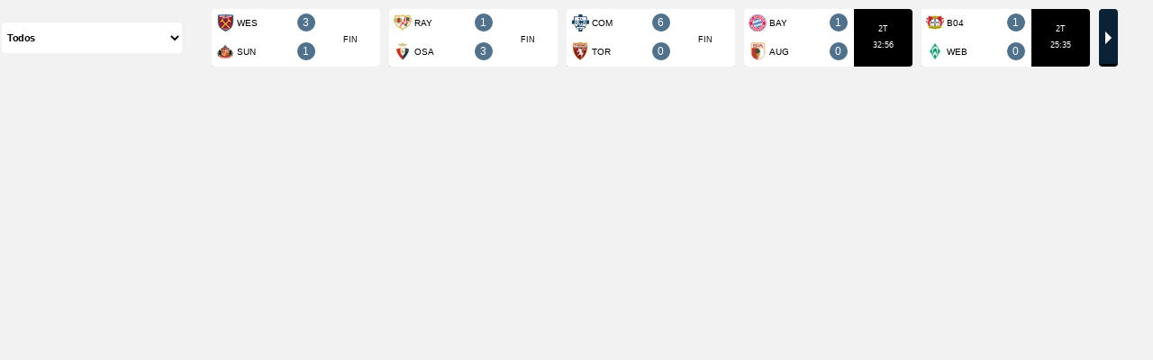

--- FILE ---
content_type: text/html
request_url: https://datafactory.futbolecuador.com/html/v3/htmlCenter/data/deportes/futbol/todos/pages/es/agenda_ticker.html?theme=MisivaThemeNew&t=763855773
body_size: 23207
content:
<!DOCTYPE html><html xmlns:fb="//ogp.me/ns/fb#">
<head>
<meta http-equiv="Content-Type" content="text/html; charset=UTF-8">
<meta name="description" content="">
<meta name="author" content="">
<meta name="viewport" content="width=device-width, initial-scale=1.0">
<meta charset="utf-8">
<title>Minuto a minuto</title>
<link rel="dns-prefetch" href="//ssa.datafactory.la">
<link rel="dns-prefetch" href="//1287719000.rsc.cdn77.org/">
<link rel="dns-prefetch" href="//fonts.googleapis.com/">
<link rel="stylesheet" type="text/css" href="../../../../../../../minapp/assets/css/mc.agendas.min.css?v=2.0">
<link rel="stylesheet" type="text/css" href="../../../../../../../minapp/customization/css/mc.custom.main.css">
<script type="text/javascript" src="../../../../../../../minapp/customization/js/mc.googleAnalytics.js"></script><style type="text/css">
			div[class*="dfMc-"] .itemStyles .item .contentItem .col .date span{
				padding-right:5px;
			}
			div[class*="dfMc-"] .itemStyles .item .contentItem .title span.mc-titleFirst{
				padding-right:5px;
			}
			.generalBody{
					padding: 0;
					margin: 0;
			}
		</style>
</head>
<BODY class="generalBody">
<div class="dfMc-Module mc-registered deportes futbol agendaTicker ws">
<div class="moduleCtn agendaMaM agendaticker ws" style="display:inline-block;">
<div class="list-competitions"><div class="select-box"><select id="selectTorneos"><option data-canal="alemania">Alemania - Bundesliga 2025-2026</option>
<option data-canal="champions">UEFA - Champions League 2025-2026</option>
<option data-canal="espana">España - LALIGA 2025 - 2026</option>
<option data-canal="francia">Francia - Ligue 1 2025-2026</option>
<option data-canal="italia">Italia - Serie A 2025-2026</option>
<option data-canal="premierleague">Inglaterra - Premier League 2025-2026</option>
<option data-canal="uefa">UEFA - Europa League 2025-2026</option>
<option data-canal="todos" selected>Todos</option></select></div></div>
<div class="wrapper mc-agendaWrapper" data-canal="alemania"><div class="mc-agenda agenda">
<div class="dfMc-Module mc-registered deportes item_partido mc-playing mc-notStarted" data-title="alemania" data-matchid="781652" data-coverage="600" data-sportid="1" data-sportChannel="futbol" data-dia="20260124" data-hora="11:30"><div style="display:block;" class="moduleCtn itemMaM itemStyles status-finished rdsnItem"><div class="mc-item item hideDetailsButton"><div class="mc-item contentItem">
<div class="col clearfix">
<span class="date"><span class="iMam-status mc-status"></span><span class="iMam-time mc-time" id="timer781652"></span><span class="iMam-aditionalTime mc-aditionalTime"></span><span class="iMam-date mc-date tz_call" data-dia="20260124" data-hora="11:30" data-format="[dd]/[mm]"></span><span class="iMam-hour mc-hour tz_call" data-dia="20260124" data-hora="11:30" data-format="[hh]:[min] hs"></span></span><a href="#" class="details mc-details" data-category="futbol" data-type="deportes" data-tournament="alemania" data-lang="es_LA" data-id="781652"><span data-dfmc-lang="ver_mas" class="iconMore">+</span><span data-dfmc-lang="Detalles">Detalles</span></a>
</div>
<div class="teams mc-teams">
<div class="first clearfix mc-homeTeam loc mc-team" data-id="617">
<img class="mc-teamLogo" src="//1287719000.rsc.cdn77.org/escudos_ch/617.gif" data-src="//1287719000.rsc.cdn77.org/escudos_ch/617.gif" alt="Bayern Múnich"><span class="name mc-name">BAY</span><span class="resultado number mc-score js-score"></span><div class="circle black mc-scorePenalties js-penalty-score" style="display:none"></div>
</div>
<div class="second clearfix mc-awayTeam vis mc-team" data-id="3305">
<img class="mc-teamLogo" src="//1287719000.rsc.cdn77.org/escudos_ch/3305.gif" data-src="//1287719000.rsc.cdn77.org/escudos_ch/3305.gif" alt="Augsburg"><span class="name mc-name">AUG</span><span class="resultado number mc-score js-score"></span><div class="circle black mc-scorePenalties js-penalty-score" style="display:none"></div>
</div>
</div>
</div></div></div></div>
<div class="dfMc-Module mc-registered deportes item_partido mc-playing mc-notStarted" data-title="alemania" data-matchid="781653" data-coverage="600" data-sportid="1" data-sportChannel="futbol" data-dia="20260124" data-hora="11:30"><div style="display:block;" class="moduleCtn itemMaM itemStyles status-finished rdsnItem"><div class="mc-item item hideDetailsButton"><div class="mc-item contentItem">
<div class="col clearfix">
<span class="date"><span class="iMam-status mc-status"></span><span class="iMam-time mc-time" id="timer781653"></span><span class="iMam-aditionalTime mc-aditionalTime"></span><span class="iMam-date mc-date tz_call" data-dia="20260124" data-hora="11:30" data-format="[dd]/[mm]"></span><span class="iMam-hour mc-hour tz_call" data-dia="20260124" data-hora="11:30" data-format="[hh]:[min] hs"></span></span><a href="#" class="details mc-details" data-category="futbol" data-type="deportes" data-tournament="alemania" data-lang="es_LA" data-id="781653"><span data-dfmc-lang="ver_mas" class="iconMore">+</span><span data-dfmc-lang="Detalles">Detalles</span></a>
</div>
<div class="teams mc-teams">
<div class="first clearfix mc-homeTeam loc mc-team" data-id="706">
<img class="mc-teamLogo" src="//1287719000.rsc.cdn77.org/escudos_ch/706.gif" data-src="//1287719000.rsc.cdn77.org/escudos_ch/706.gif" alt="Bayer Leverkusen"><span class="name mc-name">B04</span><span class="resultado number mc-score js-score"></span><div class="circle black mc-scorePenalties js-penalty-score" style="display:none"></div>
</div>
<div class="second clearfix mc-awayTeam vis mc-team" data-id="721">
<img class="mc-teamLogo" src="//1287719000.rsc.cdn77.org/escudos_ch/721.gif" data-src="//1287719000.rsc.cdn77.org/escudos_ch/721.gif" alt="Werder Bremen"><span class="name mc-name">WEB</span><span class="resultado number mc-score js-score"></span><div class="circle black mc-scorePenalties js-penalty-score" style="display:none"></div>
</div>
</div>
</div></div></div></div>
<div class="dfMc-Module mc-registered deportes item_partido mc-playing mc-notStarted" data-title="alemania" data-matchid="781654" data-coverage="600" data-sportid="1" data-sportChannel="futbol" data-dia="20260124" data-hora="11:30"><div style="display:block;" class="moduleCtn itemMaM itemStyles status-finished rdsnItem"><div class="mc-item item hideDetailsButton"><div class="mc-item contentItem">
<div class="col clearfix">
<span class="date"><span class="iMam-status mc-status"></span><span class="iMam-time mc-time" id="timer781654"></span><span class="iMam-aditionalTime mc-aditionalTime"></span><span class="iMam-date mc-date tz_call" data-dia="20260124" data-hora="11:30" data-format="[dd]/[mm]"></span><span class="iMam-hour mc-hour tz_call" data-dia="20260124" data-hora="11:30" data-format="[hh]:[min] hs"></span></span><a href="#" class="details mc-details" data-category="futbol" data-type="deportes" data-tournament="alemania" data-lang="es_LA" data-id="781654"><span data-dfmc-lang="ver_mas" class="iconMore">+</span><span data-dfmc-lang="Detalles">Detalles</span></a>
</div>
<div class="teams mc-teams">
<div class="first clearfix mc-homeTeam loc mc-team" data-id="708">
<img class="mc-teamLogo" src="//1287719000.rsc.cdn77.org/escudos_ch/708.gif" data-src="//1287719000.rsc.cdn77.org/escudos_ch/708.gif" alt="Eintracht Frankfurt"><span class="name mc-name">FRA</span><span class="resultado number mc-score js-score"></span><div class="circle black mc-scorePenalties js-penalty-score" style="display:none"></div>
</div>
<div class="second clearfix mc-awayTeam vis mc-team" data-id="1260">
<img class="mc-teamLogo" src="//1287719000.rsc.cdn77.org/escudos_ch/1260.gif" data-src="//1287719000.rsc.cdn77.org/escudos_ch/1260.gif" alt="Hoffenheim"><span class="name mc-name">HOF</span><span class="resultado number mc-score js-score"></span><div class="circle black mc-scorePenalties js-penalty-score" style="display:none"></div>
</div>
</div>
</div></div></div></div>
<div class="dfMc-Module mc-registered deportes item_partido mc-playing mc-notStarted" data-title="alemania" data-matchid="781656" data-coverage="600" data-sportid="1" data-sportChannel="futbol" data-dia="20260124" data-hora="11:30"><div style="display:block;" class="moduleCtn itemMaM itemStyles status-finished rdsnItem"><div class="mc-item item hideDetailsButton"><div class="mc-item contentItem">
<div class="col clearfix">
<span class="date"><span class="iMam-status mc-status"></span><span class="iMam-time mc-time" id="timer781656"></span><span class="iMam-aditionalTime mc-aditionalTime"></span><span class="iMam-date mc-date tz_call" data-dia="20260124" data-hora="11:30" data-format="[dd]/[mm]"></span><span class="iMam-hour mc-hour tz_call" data-dia="20260124" data-hora="11:30" data-format="[hh]:[min] hs"></span></span><a href="#" class="details mc-details" data-category="futbol" data-type="deportes" data-tournament="alemania" data-lang="es_LA" data-id="781656"><span data-dfmc-lang="ver_mas" class="iconMore">+</span><span data-dfmc-lang="Detalles">Detalles</span></a>
</div>
<div class="teams mc-teams">
<div class="first clearfix mc-homeTeam loc mc-team" data-id="1718">
<img class="mc-teamLogo" src="//1287719000.rsc.cdn77.org/escudos_ch/1718.gif" data-src="//1287719000.rsc.cdn77.org/escudos_ch/1718.gif" alt="Mainz"><span class="name mc-name">MAI</span><span class="resultado number mc-score js-score"></span><div class="circle black mc-scorePenalties js-penalty-score" style="display:none"></div>
</div>
<div class="second clearfix mc-awayTeam vis mc-team" data-id="720">
<img class="mc-teamLogo" src="//1287719000.rsc.cdn77.org/escudos_ch/720.gif" data-src="//1287719000.rsc.cdn77.org/escudos_ch/720.gif" alt="Wolfsburgo"><span class="name mc-name">WOB</span><span class="resultado number mc-score js-score"></span><div class="circle black mc-scorePenalties js-penalty-score" style="display:none"></div>
</div>
</div>
</div></div></div></div>
<div class="dfMc-Module mc-registered deportes item_partido mc-playing mc-notStarted" data-title="alemania" data-matchid="781660" data-coverage="600" data-sportid="1" data-sportChannel="futbol" data-dia="20260124" data-hora="11:30"><div style="display:block;" class="moduleCtn itemMaM itemStyles status-finished rdsnItem"><div class="mc-item item hideDetailsButton"><div class="mc-item contentItem">
<div class="col clearfix">
<span class="date"><span class="iMam-status mc-status"></span><span class="iMam-time mc-time" id="timer781660"></span><span class="iMam-aditionalTime mc-aditionalTime"></span><span class="iMam-date mc-date tz_call" data-dia="20260124" data-hora="11:30" data-format="[dd]/[mm]"></span><span class="iMam-hour mc-hour tz_call" data-dia="20260124" data-hora="11:30" data-format="[hh]:[min] hs"></span></span><a href="#" class="details mc-details" data-category="futbol" data-type="deportes" data-tournament="alemania" data-lang="es_LA" data-id="781660"><span data-dfmc-lang="ver_mas" class="iconMore">+</span><span data-dfmc-lang="Detalles">Detalles</span></a>
</div>
<div class="teams mc-teams">
<div class="first clearfix mc-homeTeam loc mc-team" data-id="9783">
<img class="mc-teamLogo" src="//1287719000.rsc.cdn77.org/escudos_ch/9783.gif" data-src="//1287719000.rsc.cdn77.org/escudos_ch/9783.gif" alt="Heidenheim"><span class="name mc-name">HEI</span><span class="resultado number mc-score js-score"></span><div class="circle black mc-scorePenalties js-penalty-score" style="display:none"></div>
</div>
<div class="second clearfix mc-awayTeam vis mc-team" data-id="6345">
<img class="mc-teamLogo" src="//1287719000.rsc.cdn77.org/escudos_ch/6345.gif" data-src="//1287719000.rsc.cdn77.org/escudos_ch/6345.gif" alt="RB Leipzig"><span class="name mc-name">RBL</span><span class="resultado number mc-score js-score"></span><div class="circle black mc-scorePenalties js-penalty-score" style="display:none"></div>
</div>
</div>
</div></div></div></div>
<div class="dfMc-Module mc-registered deportes item_partido mc-notStarted" data-title="alemania" data-matchid="781658" data-coverage="600" data-sportid="1" data-sportChannel="futbol" data-dia="20260124" data-hora="14:30"><div style="display:block;" class="moduleCtn itemMaM itemStyles status-notStarted rdsnItem"><div class="mc-item item hideDetailsButton"><div class="mc-item contentItem">
<div class="col clearfix">
<span class="date"><span class="iMam-status mc-status"></span><span class="iMam-time mc-time" id="timer781658"></span><span class="iMam-aditionalTime mc-aditionalTime"></span><span class="iMam-date mc-date tz_call" data-dia="20260124" data-hora="14:30" data-format="[dd]/[mm]"></span><span class="iMam-hour mc-hour tz_call" data-dia="20260124" data-hora="14:30" data-format="[hh]:[min] hs"></span></span><a href="#" class="details mc-details" data-category="futbol" data-type="deportes" data-tournament="alemania" data-lang="es_LA" data-id="781658"><span data-dfmc-lang="ver_mas" class="iconMore">+</span><span data-dfmc-lang="Detalles">Detalles</span></a>
</div>
<div class="teams mc-teams">
<div class="first clearfix mc-homeTeam loc mc-team" data-id="6286">
<img class="mc-teamLogo" src="//1287719000.rsc.cdn77.org/escudos_ch/6286.gif" data-src="//1287719000.rsc.cdn77.org/escudos_ch/6286.gif" alt="Unión Berlín"><span class="name mc-name">UNI</span><span class="resultado number mc-score js-score">-</span><div class="circle black mc-scorePenalties js-penalty-score" style="display:none"></div>
</div>
<div class="second clearfix mc-awayTeam vis mc-team" data-id="707">
<img class="mc-teamLogo" src="//1287719000.rsc.cdn77.org/escudos_ch/707.gif" data-src="//1287719000.rsc.cdn77.org/escudos_ch/707.gif" alt="Borussia Dortmund"><span class="name mc-name">DOR</span><span class="resultado number mc-score js-score">-</span><div class="circle black mc-scorePenalties js-penalty-score" style="display:none"></div>
</div>
</div>
</div></div></div></div>
<div class="dfMc-Module mc-registered deportes item_partido mc-notStarted" data-title="alemania" data-matchid="781657" data-coverage="600" data-sportid="1" data-sportChannel="futbol" data-dia="20260125" data-hora="11:30"><div style="display:block;" class="moduleCtn itemMaM itemStyles status-notStarted rdsnItem"><div class="mc-item item hideDetailsButton"><div class="mc-item contentItem">
<div class="col clearfix">
<span class="date"><span class="iMam-status mc-status"></span><span class="iMam-time mc-time" id="timer781657"></span><span class="iMam-aditionalTime mc-aditionalTime"></span><span class="iMam-date mc-date tz_call" data-dia="20260125" data-hora="11:30" data-format="[dd]/[mm]"></span><span class="iMam-hour mc-hour tz_call" data-dia="20260125" data-hora="11:30" data-format="[hh]:[min] hs"></span></span><a href="#" class="details mc-details" data-category="futbol" data-type="deportes" data-tournament="alemania" data-lang="es_LA" data-id="781657"><span data-dfmc-lang="ver_mas" class="iconMore">+</span><span data-dfmc-lang="Detalles">Detalles</span></a>
</div>
<div class="teams mc-teams">
<div class="first clearfix mc-homeTeam loc mc-team" data-id="1259">
<img class="mc-teamLogo" src="//1287719000.rsc.cdn77.org/escudos_ch/1259.gif" data-src="//1287719000.rsc.cdn77.org/escudos_ch/1259.gif" alt="B. Mönchengladbach"><span class="name mc-name">BMG</span><span class="resultado number mc-score js-score">-</span><div class="circle black mc-scorePenalties js-penalty-score" style="display:none"></div>
</div>
<div class="second clearfix mc-awayTeam vis mc-team" data-id="718">
<img class="mc-teamLogo" src="//1287719000.rsc.cdn77.org/escudos_ch/718.gif" data-src="//1287719000.rsc.cdn77.org/escudos_ch/718.gif" alt="Stuttgart"><span class="name mc-name">STU</span><span class="resultado number mc-score js-score">-</span><div class="circle black mc-scorePenalties js-penalty-score" style="display:none"></div>
</div>
</div>
</div></div></div></div>
<div class="dfMc-Module mc-registered deportes item_partido mc-notStarted" data-title="alemania" data-matchid="781655" data-coverage="600" data-sportid="1" data-sportChannel="futbol" data-dia="20260125" data-hora="13:30"><div style="display:block;" class="moduleCtn itemMaM itemStyles status-notStarted rdsnItem"><div class="mc-item item hideDetailsButton"><div class="mc-item contentItem">
<div class="col clearfix">
<span class="date"><span class="iMam-status mc-status"></span><span class="iMam-time mc-time" id="timer781655"></span><span class="iMam-aditionalTime mc-aditionalTime"></span><span class="iMam-date mc-date tz_call" data-dia="20260125" data-hora="13:30" data-format="[dd]/[mm]"></span><span class="iMam-hour mc-hour tz_call" data-dia="20260125" data-hora="13:30" data-format="[hh]:[min] hs"></span></span><a href="#" class="details mc-details" data-category="futbol" data-type="deportes" data-tournament="alemania" data-lang="es_LA" data-id="781655"><span data-dfmc-lang="ver_mas" class="iconMore">+</span><span data-dfmc-lang="Detalles">Detalles</span></a>
</div>
<div class="teams mc-teams">
<div class="first clearfix mc-homeTeam loc mc-team" data-id="1717">
<img class="mc-teamLogo" src="//1287719000.rsc.cdn77.org/escudos_ch/1717.gif" data-src="//1287719000.rsc.cdn77.org/escudos_ch/1717.gif" alt="Friburgo"><span class="name mc-name">FRI</span><span class="resultado number mc-score js-score">-</span><div class="circle black mc-scorePenalties js-penalty-score" style="display:none"></div>
</div>
<div class="second clearfix mc-awayTeam vis mc-team" data-id="1258">
<img class="mc-teamLogo" src="//1287719000.rsc.cdn77.org/escudos_ch/1258.gif" data-src="//1287719000.rsc.cdn77.org/escudos_ch/1258.gif" alt="Colonia"><span class="name mc-name">COL</span><span class="resultado number mc-score js-score">-</span><div class="circle black mc-scorePenalties js-penalty-score" style="display:none"></div>
</div>
</div>
</div></div></div></div>
<div class="dfMc-Module mc-registered deportes item_partido mc-notStarted" data-title="alemania" data-matchid="781629" data-coverage="600" data-sportid="1" data-sportChannel="futbol" data-dia="20260127" data-hora="16:30"><div style="display:block;" class="moduleCtn itemMaM itemStyles status-notStarted rdsnItem"><div class="mc-item item hideDetailsButton"><div class="mc-item contentItem">
<div class="col clearfix">
<span class="date"><span class="iMam-status mc-status"></span><span class="iMam-time mc-time" id="timer781629"></span><span class="iMam-aditionalTime mc-aditionalTime"></span><span class="iMam-date mc-date tz_call" data-dia="20260127" data-hora="16:30" data-format="[dd]/[mm]"></span><span class="iMam-hour mc-hour tz_call" data-dia="20260127" data-hora="16:30" data-format="[hh]:[min] hs"></span></span><a href="#" class="details mc-details" data-category="futbol" data-type="deportes" data-tournament="alemania" data-lang="es_LA" data-id="781629"><span data-dfmc-lang="ver_mas" class="iconMore">+</span><span data-dfmc-lang="Detalles">Detalles</span></a>
</div>
<div class="teams mc-teams">
<div class="first clearfix mc-homeTeam loc mc-team" data-id="721">
<img class="mc-teamLogo" src="//1287719000.rsc.cdn77.org/escudos_ch/721.gif" data-src="//1287719000.rsc.cdn77.org/escudos_ch/721.gif" alt="Werder Bremen"><span class="name mc-name">WEB</span><span class="resultado number mc-score js-score">-</span><div class="circle black mc-scorePenalties js-penalty-score" style="display:none"></div>
</div>
<div class="second clearfix mc-awayTeam vis mc-team" data-id="1260">
<img class="mc-teamLogo" src="//1287719000.rsc.cdn77.org/escudos_ch/1260.gif" data-src="//1287719000.rsc.cdn77.org/escudos_ch/1260.gif" alt="Hoffenheim"><span class="name mc-name">HOF</span><span class="resultado number mc-score js-score">-</span><div class="circle black mc-scorePenalties js-penalty-score" style="display:none"></div>
</div>
</div>
</div></div></div></div>
<div class="dfMc-Module mc-registered deportes item_partido mc-notStarted" data-title="alemania" data-matchid="781632" data-coverage="600" data-sportid="1" data-sportChannel="futbol" data-dia="20260127" data-hora="16:30"><div style="display:block;" class="moduleCtn itemMaM itemStyles status-notStarted rdsnItem"><div class="mc-item item hideDetailsButton"><div class="mc-item contentItem">
<div class="col clearfix">
<span class="date"><span class="iMam-status mc-status"></span><span class="iMam-time mc-time" id="timer781632"></span><span class="iMam-aditionalTime mc-aditionalTime"></span><span class="iMam-date mc-date tz_call" data-dia="20260127" data-hora="16:30" data-format="[dd]/[mm]"></span><span class="iMam-hour mc-hour tz_call" data-dia="20260127" data-hora="16:30" data-format="[hh]:[min] hs"></span></span><a href="#" class="details mc-details" data-category="futbol" data-type="deportes" data-tournament="alemania" data-lang="es_LA" data-id="781632"><span data-dfmc-lang="ver_mas" class="iconMore">+</span><span data-dfmc-lang="Detalles">Detalles</span></a>
</div>
<div class="teams mc-teams">
<div class="first clearfix mc-homeTeam loc mc-team" data-id="3003">
<img class="mc-teamLogo" src="//1287719000.rsc.cdn77.org/escudos_ch/3003.gif" data-src="//1287719000.rsc.cdn77.org/escudos_ch/3003.gif" alt="FC St. Pauli"><span class="name mc-name">STP</span><span class="resultado number mc-score js-score">-</span><div class="circle black mc-scorePenalties js-penalty-score" style="display:none"></div>
</div>
<div class="second clearfix mc-awayTeam vis mc-team" data-id="6345">
<img class="mc-teamLogo" src="//1287719000.rsc.cdn77.org/escudos_ch/6345.gif" data-src="//1287719000.rsc.cdn77.org/escudos_ch/6345.gif" alt="RB Leipzig"><span class="name mc-name">RBL</span><span class="resultado number mc-score js-score">-</span><div class="circle black mc-scorePenalties js-penalty-score" style="display:none"></div>
</div>
</div>
</div></div></div></div>
<div class="dfMc-Module mc-registered deportes item_partido mc-notStarted" data-title="alemania" data-matchid="781668" data-coverage="600" data-sportid="1" data-sportChannel="futbol" data-dia="20260130" data-hora="16:30"><div style="display:block;" class="moduleCtn itemMaM itemStyles status-notStarted rdsnItem"><div class="mc-item item hideDetailsButton"><div class="mc-item contentItem">
<div class="col clearfix">
<span class="date"><span class="iMam-status mc-status"></span><span class="iMam-time mc-time" id="timer781668"></span><span class="iMam-aditionalTime mc-aditionalTime"></span><span class="iMam-date mc-date tz_call" data-dia="20260130" data-hora="16:30" data-format="[dd]/[mm]"></span><span class="iMam-hour mc-hour tz_call" data-dia="20260130" data-hora="16:30" data-format="[hh]:[min] hs"></span></span><a href="#" class="details mc-details" data-category="futbol" data-type="deportes" data-tournament="alemania" data-lang="es_LA" data-id="781668"><span data-dfmc-lang="ver_mas" class="iconMore">+</span><span data-dfmc-lang="Detalles">Detalles</span></a>
</div>
<div class="teams mc-teams">
<div class="first clearfix mc-homeTeam loc mc-team" data-id="1258">
<img class="mc-teamLogo" src="//1287719000.rsc.cdn77.org/escudos_ch/1258.gif" data-src="//1287719000.rsc.cdn77.org/escudos_ch/1258.gif" alt="Colonia"><span class="name mc-name">COL</span><span class="resultado number mc-score js-score">-</span><div class="circle black mc-scorePenalties js-penalty-score" style="display:none"></div>
</div>
<div class="second clearfix mc-awayTeam vis mc-team" data-id="720">
<img class="mc-teamLogo" src="//1287719000.rsc.cdn77.org/escudos_ch/720.gif" data-src="//1287719000.rsc.cdn77.org/escudos_ch/720.gif" alt="Wolfsburgo"><span class="name mc-name">WOB</span><span class="resultado number mc-score js-score">-</span><div class="circle black mc-scorePenalties js-penalty-score" style="display:none"></div>
</div>
</div>
</div></div></div></div>
<div class="dfMc-Module mc-registered deportes item_partido mc-notStarted" data-title="alemania" data-matchid="781661" data-coverage="600" data-sportid="1" data-sportChannel="futbol" data-dia="20260131" data-hora="11:30"><div style="display:block;" class="moduleCtn itemMaM itemStyles status-notStarted rdsnItem"><div class="mc-item item hideDetailsButton"><div class="mc-item contentItem">
<div class="col clearfix">
<span class="date"><span class="iMam-status mc-status"></span><span class="iMam-time mc-time" id="timer781661"></span><span class="iMam-aditionalTime mc-aditionalTime"></span><span class="iMam-date mc-date tz_call" data-dia="20260131" data-hora="11:30" data-format="[dd]/[mm]"></span><span class="iMam-hour mc-hour tz_call" data-dia="20260131" data-hora="11:30" data-format="[hh]:[min] hs"></span></span><a href="#" class="details mc-details" data-category="futbol" data-type="deportes" data-tournament="alemania" data-lang="es_LA" data-id="781661"><span data-dfmc-lang="ver_mas" class="iconMore">+</span><span data-dfmc-lang="Detalles">Detalles</span></a>
</div>
<div class="teams mc-teams">
<div class="first clearfix mc-homeTeam loc mc-team" data-id="708">
<img class="mc-teamLogo" src="//1287719000.rsc.cdn77.org/escudos_ch/708.gif" data-src="//1287719000.rsc.cdn77.org/escudos_ch/708.gif" alt="Eintracht Frankfurt"><span class="name mc-name">FRA</span><span class="resultado number mc-score js-score">-</span><div class="circle black mc-scorePenalties js-penalty-score" style="display:none"></div>
</div>
<div class="second clearfix mc-awayTeam vis mc-team" data-id="706">
<img class="mc-teamLogo" src="//1287719000.rsc.cdn77.org/escudos_ch/706.gif" data-src="//1287719000.rsc.cdn77.org/escudos_ch/706.gif" alt="Bayer Leverkusen"><span class="name mc-name">B04</span><span class="resultado number mc-score js-score">-</span><div class="circle black mc-scorePenalties js-penalty-score" style="display:none"></div>
</div>
</div>
</div></div></div></div>
<div class="dfMc-Module mc-registered deportes item_partido mc-notStarted" data-title="alemania" data-matchid="781663" data-coverage="600" data-sportid="1" data-sportChannel="futbol" data-dia="20260131" data-hora="11:30"><div style="display:block;" class="moduleCtn itemMaM itemStyles status-notStarted rdsnItem"><div class="mc-item item hideDetailsButton"><div class="mc-item contentItem">
<div class="col clearfix">
<span class="date"><span class="iMam-status mc-status"></span><span class="iMam-time mc-time" id="timer781663"></span><span class="iMam-aditionalTime mc-aditionalTime"></span><span class="iMam-date mc-date tz_call" data-dia="20260131" data-hora="11:30" data-format="[dd]/[mm]"></span><span class="iMam-hour mc-hour tz_call" data-dia="20260131" data-hora="11:30" data-format="[hh]:[min] hs"></span></span><a href="#" class="details mc-details" data-category="futbol" data-type="deportes" data-tournament="alemania" data-lang="es_LA" data-id="781663"><span data-dfmc-lang="ver_mas" class="iconMore">+</span><span data-dfmc-lang="Detalles">Detalles</span></a>
</div>
<div class="teams mc-teams">
<div class="first clearfix mc-homeTeam loc mc-team" data-id="6345">
<img class="mc-teamLogo" src="//1287719000.rsc.cdn77.org/escudos_ch/6345.gif" data-src="//1287719000.rsc.cdn77.org/escudos_ch/6345.gif" alt="RB Leipzig"><span class="name mc-name">RBL</span><span class="resultado number mc-score js-score">-</span><div class="circle black mc-scorePenalties js-penalty-score" style="display:none"></div>
</div>
<div class="second clearfix mc-awayTeam vis mc-team" data-id="1718">
<img class="mc-teamLogo" src="//1287719000.rsc.cdn77.org/escudos_ch/1718.gif" data-src="//1287719000.rsc.cdn77.org/escudos_ch/1718.gif" alt="Mainz"><span class="name mc-name">MAI</span><span class="resultado number mc-score js-score">-</span><div class="circle black mc-scorePenalties js-penalty-score" style="display:none"></div>
</div>
</div>
</div></div></div></div>
<div class="dfMc-Module mc-registered deportes item_partido mc-notStarted" data-title="alemania" data-matchid="781664" data-coverage="600" data-sportid="1" data-sportChannel="futbol" data-dia="20260131" data-hora="11:30"><div style="display:block;" class="moduleCtn itemMaM itemStyles status-notStarted rdsnItem"><div class="mc-item item hideDetailsButton"><div class="mc-item contentItem">
<div class="col clearfix">
<span class="date"><span class="iMam-status mc-status"></span><span class="iMam-time mc-time" id="timer781664"></span><span class="iMam-aditionalTime mc-aditionalTime"></span><span class="iMam-date mc-date tz_call" data-dia="20260131" data-hora="11:30" data-format="[dd]/[mm]"></span><span class="iMam-hour mc-hour tz_call" data-dia="20260131" data-hora="11:30" data-format="[hh]:[min] hs"></span></span><a href="#" class="details mc-details" data-category="futbol" data-type="deportes" data-tournament="alemania" data-lang="es_LA" data-id="781664"><span data-dfmc-lang="ver_mas" class="iconMore">+</span><span data-dfmc-lang="Detalles">Detalles</span></a>
</div>
<div class="teams mc-teams">
<div class="first clearfix mc-homeTeam loc mc-team" data-id="721">
<img class="mc-teamLogo" src="//1287719000.rsc.cdn77.org/escudos_ch/721.gif" data-src="//1287719000.rsc.cdn77.org/escudos_ch/721.gif" alt="Werder Bremen"><span class="name mc-name">WEB</span><span class="resultado number mc-score js-score">-</span><div class="circle black mc-scorePenalties js-penalty-score" style="display:none"></div>
</div>
<div class="second clearfix mc-awayTeam vis mc-team" data-id="1259">
<img class="mc-teamLogo" src="//1287719000.rsc.cdn77.org/escudos_ch/1259.gif" data-src="//1287719000.rsc.cdn77.org/escudos_ch/1259.gif" alt="B. Mönchengladbach"><span class="name mc-name">BMG</span><span class="resultado number mc-score js-score">-</span><div class="circle black mc-scorePenalties js-penalty-score" style="display:none"></div>
</div>
</div>
</div></div></div></div>
<div class="dfMc-Module mc-registered deportes item_partido mc-notStarted" data-title="alemania" data-matchid="781666" data-coverage="600" data-sportid="1" data-sportChannel="futbol" data-dia="20260131" data-hora="11:30"><div style="display:block;" class="moduleCtn itemMaM itemStyles status-notStarted rdsnItem"><div class="mc-item item hideDetailsButton"><div class="mc-item contentItem">
<div class="col clearfix">
<span class="date"><span class="iMam-status mc-status"></span><span class="iMam-time mc-time" id="timer781666"></span><span class="iMam-aditionalTime mc-aditionalTime"></span><span class="iMam-date mc-date tz_call" data-dia="20260131" data-hora="11:30" data-format="[dd]/[mm]"></span><span class="iMam-hour mc-hour tz_call" data-dia="20260131" data-hora="11:30" data-format="[hh]:[min] hs"></span></span><a href="#" class="details mc-details" data-category="futbol" data-type="deportes" data-tournament="alemania" data-lang="es_LA" data-id="781666"><span data-dfmc-lang="ver_mas" class="iconMore">+</span><span data-dfmc-lang="Detalles">Detalles</span></a>
</div>
<div class="teams mc-teams">
<div class="first clearfix mc-homeTeam loc mc-team" data-id="3305">
<img class="mc-teamLogo" src="//1287719000.rsc.cdn77.org/escudos_ch/3305.gif" data-src="//1287719000.rsc.cdn77.org/escudos_ch/3305.gif" alt="Augsburg"><span class="name mc-name">AUG</span><span class="resultado number mc-score js-score">-</span><div class="circle black mc-scorePenalties js-penalty-score" style="display:none"></div>
</div>
<div class="second clearfix mc-awayTeam vis mc-team" data-id="3003">
<img class="mc-teamLogo" src="//1287719000.rsc.cdn77.org/escudos_ch/3003.gif" data-src="//1287719000.rsc.cdn77.org/escudos_ch/3003.gif" alt="FC St. Pauli"><span class="name mc-name">STP</span><span class="resultado number mc-score js-score">-</span><div class="circle black mc-scorePenalties js-penalty-score" style="display:none"></div>
</div>
</div>
</div></div></div></div>
<div class="dfMc-Module mc-registered deportes item_partido mc-notStarted" data-title="alemania" data-matchid="781667" data-coverage="600" data-sportid="1" data-sportChannel="futbol" data-dia="20260131" data-hora="11:30"><div style="display:block;" class="moduleCtn itemMaM itemStyles status-notStarted rdsnItem"><div class="mc-item item hideDetailsButton"><div class="mc-item contentItem">
<div class="col clearfix">
<span class="date"><span class="iMam-status mc-status"></span><span class="iMam-time mc-time" id="timer781667"></span><span class="iMam-aditionalTime mc-aditionalTime"></span><span class="iMam-date mc-date tz_call" data-dia="20260131" data-hora="11:30" data-format="[dd]/[mm]"></span><span class="iMam-hour mc-hour tz_call" data-dia="20260131" data-hora="11:30" data-format="[hh]:[min] hs"></span></span><a href="#" class="details mc-details" data-category="futbol" data-type="deportes" data-tournament="alemania" data-lang="es_LA" data-id="781667"><span data-dfmc-lang="ver_mas" class="iconMore">+</span><span data-dfmc-lang="Detalles">Detalles</span></a>
</div>
<div class="teams mc-teams">
<div class="first clearfix mc-homeTeam loc mc-team" data-id="1260">
<img class="mc-teamLogo" src="//1287719000.rsc.cdn77.org/escudos_ch/1260.gif" data-src="//1287719000.rsc.cdn77.org/escudos_ch/1260.gif" alt="Hoffenheim"><span class="name mc-name">HOF</span><span class="resultado number mc-score js-score">-</span><div class="circle black mc-scorePenalties js-penalty-score" style="display:none"></div>
</div>
<div class="second clearfix mc-awayTeam vis mc-team" data-id="6286">
<img class="mc-teamLogo" src="//1287719000.rsc.cdn77.org/escudos_ch/6286.gif" data-src="//1287719000.rsc.cdn77.org/escudos_ch/6286.gif" alt="Unión Berlín"><span class="name mc-name">UNI</span><span class="resultado number mc-score js-score">-</span><div class="circle black mc-scorePenalties js-penalty-score" style="display:none"></div>
</div>
</div>
</div></div></div></div>
<div class="dfMc-Module mc-registered deportes item_partido mc-notStarted" data-title="alemania" data-matchid="781669" data-coverage="600" data-sportid="1" data-sportChannel="futbol" data-dia="20260131" data-hora="14:30"><div style="display:block;" class="moduleCtn itemMaM itemStyles status-notStarted rdsnItem"><div class="mc-item item hideDetailsButton"><div class="mc-item contentItem">
<div class="col clearfix">
<span class="date"><span class="iMam-status mc-status"></span><span class="iMam-time mc-time" id="timer781669"></span><span class="iMam-aditionalTime mc-aditionalTime"></span><span class="iMam-date mc-date tz_call" data-dia="20260131" data-hora="14:30" data-format="[dd]/[mm]"></span><span class="iMam-hour mc-hour tz_call" data-dia="20260131" data-hora="14:30" data-format="[hh]:[min] hs"></span></span><a href="#" class="details mc-details" data-category="futbol" data-type="deportes" data-tournament="alemania" data-lang="es_LA" data-id="781669"><span data-dfmc-lang="ver_mas" class="iconMore">+</span><span data-dfmc-lang="Detalles">Detalles</span></a>
</div>
<div class="teams mc-teams">
<div class="first clearfix mc-homeTeam loc mc-team" data-id="712">
<img class="mc-teamLogo" src="//1287719000.rsc.cdn77.org/escudos_ch/712.gif" data-src="//1287719000.rsc.cdn77.org/escudos_ch/712.gif" alt="Hamburgo SV"><span class="name mc-name">HSV</span><span class="resultado number mc-score js-score">-</span><div class="circle black mc-scorePenalties js-penalty-score" style="display:none"></div>
</div>
<div class="second clearfix mc-awayTeam vis mc-team" data-id="617">
<img class="mc-teamLogo" src="//1287719000.rsc.cdn77.org/escudos_ch/617.gif" data-src="//1287719000.rsc.cdn77.org/escudos_ch/617.gif" alt="Bayern Múnich"><span class="name mc-name">BAY</span><span class="resultado number mc-score js-score">-</span><div class="circle black mc-scorePenalties js-penalty-score" style="display:none"></div>
</div>
</div>
</div></div></div></div>
</div></div>
<div class="wrapper mc-agendaWrapper" data-canal="champions"><div class="mc-agenda agenda">
<div class="dfMc-Module mc-registered deportes item_partido mc-notStarted" data-title="champions" data-matchid="786728" data-coverage="1000" data-sportid="1" data-sportChannel="futbol" data-dia="20260128" data-hora="17:00"><div style="display:block;" class="moduleCtn itemMaM itemStyles status-notStarted rdsnItem"><div class="mc-item item hideDetailsButton"><div class="mc-item contentItem">
<div class="col clearfix">
<span class="date"><span class="iMam-status mc-status"></span><span class="iMam-time mc-time" id="timer786728"></span><span class="iMam-aditionalTime mc-aditionalTime"></span><span class="iMam-date mc-date tz_call" data-dia="20260128" data-hora="17:00" data-format="[dd]/[mm]"></span><span class="iMam-hour mc-hour tz_call" data-dia="20260128" data-hora="17:00" data-format="[hh]:[min] hs"></span></span><a href="#" class="details mc-details" data-category="futbol" data-type="deportes" data-tournament="champions" data-lang="es_LA" data-id="786728"><span data-dfmc-lang="ver_mas" class="iconMore">+</span><span data-dfmc-lang="Detalles">Detalles</span></a>
</div>
<div class="teams mc-teams">
<div class="first clearfix mc-homeTeam loc mc-team" data-id="1357">
<img class="mc-teamLogo" src="//1287719000.rsc.cdn77.org/escudos_ch/1357.gif" data-src="//1287719000.rsc.cdn77.org/escudos_ch/1357.gif" alt="Ajax"><span class="name mc-name">AJX</span><span class="resultado number mc-score js-score">-</span><div class="circle black mc-scorePenalties js-penalty-score" style="display:none"></div>
</div>
<div class="second clearfix mc-awayTeam vis mc-team" data-id="795">
<img class="mc-teamLogo" src="//1287719000.rsc.cdn77.org/escudos_ch/795.gif" data-src="//1287719000.rsc.cdn77.org/escudos_ch/795.gif" alt="Olympiacos"><span class="name mc-name">OLY</span><span class="resultado number mc-score js-score">-</span><div class="circle black mc-scorePenalties js-penalty-score" style="display:none"></div>
</div>
</div>
</div></div></div></div>
<div class="dfMc-Module mc-registered deportes item_partido mc-notStarted" data-title="champions" data-matchid="786729" data-coverage="1000" data-sportid="1" data-sportChannel="futbol" data-dia="20260128" data-hora="17:00"><div style="display:block;" class="moduleCtn itemMaM itemStyles status-notStarted rdsnItem"><div class="mc-item item hideDetailsButton"><div class="mc-item contentItem">
<div class="col clearfix">
<span class="date"><span class="iMam-status mc-status"></span><span class="iMam-time mc-time" id="timer786729"></span><span class="iMam-aditionalTime mc-aditionalTime"></span><span class="iMam-date mc-date tz_call" data-dia="20260128" data-hora="17:00" data-format="[dd]/[mm]"></span><span class="iMam-hour mc-hour tz_call" data-dia="20260128" data-hora="17:00" data-format="[hh]:[min] hs"></span></span><a href="#" class="details mc-details" data-category="futbol" data-type="deportes" data-tournament="champions" data-lang="es_LA" data-id="786729"><span data-dfmc-lang="ver_mas" class="iconMore">+</span><span data-dfmc-lang="Detalles">Detalles</span></a>
</div>
<div class="teams mc-teams">
<div class="first clearfix mc-homeTeam loc mc-team" data-id="558">
<img class="mc-teamLogo" src="//1287719000.rsc.cdn77.org/escudos_ch/558.gif" data-src="//1287719000.rsc.cdn77.org/escudos_ch/558.gif" alt="Arsenal"><span class="name mc-name">ASL</span><span class="resultado number mc-score js-score">-</span><div class="circle black mc-scorePenalties js-penalty-score" style="display:none"></div>
</div>
<div class="second clearfix mc-awayTeam vis mc-team" data-id="9475">
<img class="mc-teamLogo" src="//1287719000.rsc.cdn77.org/escudos_ch/9475.gif" data-src="//1287719000.rsc.cdn77.org/escudos_ch/9475.gif" alt="Kairat Almaty"><span class="name mc-name">KAI</span><span class="resultado number mc-score js-score">-</span><div class="circle black mc-scorePenalties js-penalty-score" style="display:none"></div>
</div>
</div>
</div></div></div></div>
<div class="dfMc-Module mc-registered deportes item_partido mc-notStarted" data-title="champions" data-matchid="786730" data-coverage="1000" data-sportid="1" data-sportChannel="futbol" data-dia="20260128" data-hora="17:00"><div style="display:block;" class="moduleCtn itemMaM itemStyles status-notStarted rdsnItem"><div class="mc-item item hideDetailsButton"><div class="mc-item contentItem">
<div class="col clearfix">
<span class="date"><span class="iMam-status mc-status"></span><span class="iMam-time mc-time" id="timer786730"></span><span class="iMam-aditionalTime mc-aditionalTime"></span><span class="iMam-date mc-date tz_call" data-dia="20260128" data-hora="17:00" data-format="[dd]/[mm]"></span><span class="iMam-hour mc-hour tz_call" data-dia="20260128" data-hora="17:00" data-format="[hh]:[min] hs"></span></span><a href="#" class="details mc-details" data-category="futbol" data-type="deportes" data-tournament="champions" data-lang="es_LA" data-id="786730"><span data-dfmc-lang="ver_mas" class="iconMore">+</span><span data-dfmc-lang="Detalles">Detalles</span></a>
</div>
<div class="teams mc-teams">
<div class="first clearfix mc-homeTeam loc mc-team" data-id="30">
<img class="mc-teamLogo" src="//1287719000.rsc.cdn77.org/escudos_ch/30.gif" data-src="//1287719000.rsc.cdn77.org/escudos_ch/30.gif" alt="Athletic Bilbao"><span class="name mc-name">ATH</span><span class="resultado number mc-score js-score">-</span><div class="circle black mc-scorePenalties js-penalty-score" style="display:none"></div>
</div>
<div class="second clearfix mc-awayTeam vis mc-team" data-id="799">
<img class="mc-teamLogo" src="//1287719000.rsc.cdn77.org/escudos_ch/799.gif" data-src="//1287719000.rsc.cdn77.org/escudos_ch/799.gif" alt="Sporting Lisboa"><span class="name mc-name">SPO</span><span class="resultado number mc-score js-score">-</span><div class="circle black mc-scorePenalties js-penalty-score" style="display:none"></div>
</div>
</div>
</div></div></div></div>
<div class="dfMc-Module mc-registered deportes item_partido mc-notStarted" data-title="champions" data-matchid="786731" data-coverage="1000" data-sportid="1" data-sportChannel="futbol" data-dia="20260128" data-hora="17:00"><div style="display:block;" class="moduleCtn itemMaM itemStyles status-notStarted rdsnItem"><div class="mc-item item hideDetailsButton"><div class="mc-item contentItem">
<div class="col clearfix">
<span class="date"><span class="iMam-status mc-status"></span><span class="iMam-time mc-time" id="timer786731"></span><span class="iMam-aditionalTime mc-aditionalTime"></span><span class="iMam-date mc-date tz_call" data-dia="20260128" data-hora="17:00" data-format="[dd]/[mm]"></span><span class="iMam-hour mc-hour tz_call" data-dia="20260128" data-hora="17:00" data-format="[hh]:[min] hs"></span></span><a href="#" class="details mc-details" data-category="futbol" data-type="deportes" data-tournament="champions" data-lang="es_LA" data-id="786731"><span data-dfmc-lang="ver_mas" class="iconMore">+</span><span data-dfmc-lang="Detalles">Detalles</span></a>
</div>
<div class="teams mc-teams">
<div class="first clearfix mc-homeTeam loc mc-team" data-id="29">
<img class="mc-teamLogo" src="//1287719000.rsc.cdn77.org/escudos_ch/29.gif" data-src="//1287719000.rsc.cdn77.org/escudos_ch/29.gif" alt="Atlético de Madrid"><span class="name mc-name">ATM</span><span class="resultado number mc-score js-score">-</span><div class="circle black mc-scorePenalties js-penalty-score" style="display:none"></div>
</div>
<div class="second clearfix mc-awayTeam vis mc-team" data-id="7137">
<img class="mc-teamLogo" src="//1287719000.rsc.cdn77.org/escudos_ch/7137.gif" data-src="//1287719000.rsc.cdn77.org/escudos_ch/7137.gif" alt="FK Bodo/Glimt"><span class="name mc-name">BOD</span><span class="resultado number mc-score js-score">-</span><div class="circle black mc-scorePenalties js-penalty-score" style="display:none"></div>
</div>
</div>
</div></div></div></div>
<div class="dfMc-Module mc-registered deportes item_partido mc-notStarted" data-title="champions" data-matchid="786732" data-coverage="1000" data-sportid="1" data-sportChannel="futbol" data-dia="20260128" data-hora="17:00"><div style="display:block;" class="moduleCtn itemMaM itemStyles status-notStarted rdsnItem"><div class="mc-item item hideDetailsButton"><div class="mc-item contentItem">
<div class="col clearfix">
<span class="date"><span class="iMam-status mc-status"></span><span class="iMam-time mc-time" id="timer786732"></span><span class="iMam-aditionalTime mc-aditionalTime"></span><span class="iMam-date mc-date tz_call" data-dia="20260128" data-hora="17:00" data-format="[dd]/[mm]"></span><span class="iMam-hour mc-hour tz_call" data-dia="20260128" data-hora="17:00" data-format="[hh]:[min] hs"></span></span><a href="#" class="details mc-details" data-category="futbol" data-type="deportes" data-tournament="champions" data-lang="es_LA" data-id="786732"><span data-dfmc-lang="ver_mas" class="iconMore">+</span><span data-dfmc-lang="Detalles">Detalles</span></a>
</div>
<div class="teams mc-teams">
<div class="first clearfix mc-homeTeam loc mc-team" data-id="31">
<img class="mc-teamLogo" src="//1287719000.rsc.cdn77.org/escudos_ch/31.gif" data-src="//1287719000.rsc.cdn77.org/escudos_ch/31.gif" alt="Barcelona"><span class="name mc-name">BAR</span><span class="resultado number mc-score js-score">-</span><div class="circle black mc-scorePenalties js-penalty-score" style="display:none"></div>
</div>
<div class="second clearfix mc-awayTeam vis mc-team" data-id="1364">
<img class="mc-teamLogo" src="//1287719000.rsc.cdn77.org/escudos_ch/1364.gif" data-src="//1287719000.rsc.cdn77.org/escudos_ch/1364.gif" alt="FC Copenhague"><span class="name mc-name">COP</span><span class="resultado number mc-score js-score">-</span><div class="circle black mc-scorePenalties js-penalty-score" style="display:none"></div>
</div>
</div>
</div></div></div></div>
<div class="dfMc-Module mc-registered deportes item_partido mc-notStarted" data-title="champions" data-matchid="786733" data-coverage="1000" data-sportid="1" data-sportChannel="futbol" data-dia="20260128" data-hora="17:00"><div style="display:block;" class="moduleCtn itemMaM itemStyles status-notStarted rdsnItem"><div class="mc-item item hideDetailsButton"><div class="mc-item contentItem">
<div class="col clearfix">
<span class="date"><span class="iMam-status mc-status"></span><span class="iMam-time mc-time" id="timer786733"></span><span class="iMam-aditionalTime mc-aditionalTime"></span><span class="iMam-date mc-date tz_call" data-dia="20260128" data-hora="17:00" data-format="[dd]/[mm]"></span><span class="iMam-hour mc-hour tz_call" data-dia="20260128" data-hora="17:00" data-format="[hh]:[min] hs"></span></span><a href="#" class="details mc-details" data-category="futbol" data-type="deportes" data-tournament="champions" data-lang="es_LA" data-id="786733"><span data-dfmc-lang="ver_mas" class="iconMore">+</span><span data-dfmc-lang="Detalles">Detalles</span></a>
</div>
<div class="teams mc-teams">
<div class="first clearfix mc-homeTeam loc mc-team" data-id="798">
<img class="mc-teamLogo" src="//1287719000.rsc.cdn77.org/escudos_ch/798.gif" data-src="//1287719000.rsc.cdn77.org/escudos_ch/798.gif" alt="Benfica"><span class="name mc-name">BEN</span><span class="resultado number mc-score js-score">-</span><div class="circle black mc-scorePenalties js-penalty-score" style="display:none"></div>
</div>
<div class="second clearfix mc-awayTeam vis mc-team" data-id="39">
<img class="mc-teamLogo" src="//1287719000.rsc.cdn77.org/escudos_ch/39.gif" data-src="//1287719000.rsc.cdn77.org/escudos_ch/39.gif" alt="Real Madrid"><span class="name mc-name">RMA</span><span class="resultado number mc-score js-score">-</span><div class="circle black mc-scorePenalties js-penalty-score" style="display:none"></div>
</div>
</div>
</div></div></div></div>
<div class="dfMc-Module mc-registered deportes item_partido mc-notStarted" data-title="champions" data-matchid="786734" data-coverage="1000" data-sportid="1" data-sportChannel="futbol" data-dia="20260128" data-hora="17:00"><div style="display:block;" class="moduleCtn itemMaM itemStyles status-notStarted rdsnItem"><div class="mc-item item hideDetailsButton"><div class="mc-item contentItem">
<div class="col clearfix">
<span class="date"><span class="iMam-status mc-status"></span><span class="iMam-time mc-time" id="timer786734"></span><span class="iMam-aditionalTime mc-aditionalTime"></span><span class="iMam-date mc-date tz_call" data-dia="20260128" data-hora="17:00" data-format="[dd]/[mm]"></span><span class="iMam-hour mc-hour tz_call" data-dia="20260128" data-hora="17:00" data-format="[hh]:[min] hs"></span></span><a href="#" class="details mc-details" data-category="futbol" data-type="deportes" data-tournament="champions" data-lang="es_LA" data-id="786734"><span data-dfmc-lang="ver_mas" class="iconMore">+</span><span data-dfmc-lang="Detalles">Detalles</span></a>
</div>
<div class="teams mc-teams">
<div class="first clearfix mc-homeTeam loc mc-team" data-id="1359">
<img class="mc-teamLogo" src="//1287719000.rsc.cdn77.org/escudos_ch/1359.gif" data-src="//1287719000.rsc.cdn77.org/escudos_ch/1359.gif" alt="Club Brugge"><span class="name mc-name">BRJ</span><span class="resultado number mc-score js-score">-</span><div class="circle black mc-scorePenalties js-penalty-score" style="display:none"></div>
</div>
<div class="second clearfix mc-awayTeam vis mc-team" data-id="793">
<img class="mc-teamLogo" src="//1287719000.rsc.cdn77.org/escudos_ch/793.gif" data-src="//1287719000.rsc.cdn77.org/escudos_ch/793.gif" alt="Olympique de Marsella"><span class="name mc-name">MAR</span><span class="resultado number mc-score js-score">-</span><div class="circle black mc-scorePenalties js-penalty-score" style="display:none"></div>
</div>
</div>
</div></div></div></div>
<div class="dfMc-Module mc-registered deportes item_partido mc-notStarted" data-title="champions" data-matchid="786735" data-coverage="1000" data-sportid="1" data-sportChannel="futbol" data-dia="20260128" data-hora="17:00"><div style="display:block;" class="moduleCtn itemMaM itemStyles status-notStarted rdsnItem"><div class="mc-item item hideDetailsButton"><div class="mc-item contentItem">
<div class="col clearfix">
<span class="date"><span class="iMam-status mc-status"></span><span class="iMam-time mc-time" id="timer786735"></span><span class="iMam-aditionalTime mc-aditionalTime"></span><span class="iMam-date mc-date tz_call" data-dia="20260128" data-hora="17:00" data-format="[dd]/[mm]"></span><span class="iMam-hour mc-hour tz_call" data-dia="20260128" data-hora="17:00" data-format="[hh]:[min] hs"></span></span><a href="#" class="details mc-details" data-category="futbol" data-type="deportes" data-tournament="champions" data-lang="es_LA" data-id="786735"><span data-dfmc-lang="ver_mas" class="iconMore">+</span><span data-dfmc-lang="Detalles">Detalles</span></a>
</div>
<div class="teams mc-teams">
<div class="first clearfix mc-homeTeam loc mc-team" data-id="707">
<img class="mc-teamLogo" src="//1287719000.rsc.cdn77.org/escudos_ch/707.gif" data-src="//1287719000.rsc.cdn77.org/escudos_ch/707.gif" alt="Borussia Dortmund"><span class="name mc-name">DOR</span><span class="resultado number mc-score js-score">-</span><div class="circle black mc-scorePenalties js-penalty-score" style="display:none"></div>
</div>
<div class="second clearfix mc-awayTeam vis mc-team" data-id="51">
<img class="mc-teamLogo" src="//1287719000.rsc.cdn77.org/escudos_ch/51.gif" data-src="//1287719000.rsc.cdn77.org/escudos_ch/51.gif" alt="Inter"><span class="name mc-name">INT</span><span class="resultado number mc-score js-score">-</span><div class="circle black mc-scorePenalties js-penalty-score" style="display:none"></div>
</div>
</div>
</div></div></div></div>
<div class="dfMc-Module mc-registered deportes item_partido mc-notStarted" data-title="champions" data-matchid="786736" data-coverage="1000" data-sportid="1" data-sportChannel="futbol" data-dia="20260128" data-hora="17:00"><div style="display:block;" class="moduleCtn itemMaM itemStyles status-notStarted rdsnItem"><div class="mc-item item hideDetailsButton"><div class="mc-item contentItem">
<div class="col clearfix">
<span class="date"><span class="iMam-status mc-status"></span><span class="iMam-time mc-time" id="timer786736"></span><span class="iMam-aditionalTime mc-aditionalTime"></span><span class="iMam-date mc-date tz_call" data-dia="20260128" data-hora="17:00" data-format="[dd]/[mm]"></span><span class="iMam-hour mc-hour tz_call" data-dia="20260128" data-hora="17:00" data-format="[hh]:[min] hs"></span></span><a href="#" class="details mc-details" data-category="futbol" data-type="deportes" data-tournament="champions" data-lang="es_LA" data-id="786736"><span data-dfmc-lang="ver_mas" class="iconMore">+</span><span data-dfmc-lang="Detalles">Detalles</span></a>
</div>
<div class="teams mc-teams">
<div class="first clearfix mc-homeTeam loc mc-team" data-id="708">
<img class="mc-teamLogo" src="//1287719000.rsc.cdn77.org/escudos_ch/708.gif" data-src="//1287719000.rsc.cdn77.org/escudos_ch/708.gif" alt="Eintracht Frankfurt"><span class="name mc-name">FRA</span><span class="resultado number mc-score js-score">-</span><div class="circle black mc-scorePenalties js-penalty-score" style="display:none"></div>
</div>
<div class="second clearfix mc-awayTeam vis mc-team" data-id="574">
<img class="mc-teamLogo" src="//1287719000.rsc.cdn77.org/escudos_ch/574.gif" data-src="//1287719000.rsc.cdn77.org/escudos_ch/574.gif" alt="Tottenham"><span class="name mc-name">TOT</span><span class="resultado number mc-score js-score">-</span><div class="circle black mc-scorePenalties js-penalty-score" style="display:none"></div>
</div>
</div>
</div></div></div></div>
<div class="dfMc-Module mc-registered deportes item_partido mc-notStarted" data-title="champions" data-matchid="786737" data-coverage="1000" data-sportid="1" data-sportChannel="futbol" data-dia="20260128" data-hora="17:00"><div style="display:block;" class="moduleCtn itemMaM itemStyles status-notStarted rdsnItem"><div class="mc-item item hideDetailsButton"><div class="mc-item contentItem">
<div class="col clearfix">
<span class="date"><span class="iMam-status mc-status"></span><span class="iMam-time mc-time" id="timer786737"></span><span class="iMam-aditionalTime mc-aditionalTime"></span><span class="iMam-date mc-date tz_call" data-dia="20260128" data-hora="17:00" data-format="[dd]/[mm]"></span><span class="iMam-hour mc-hour tz_call" data-dia="20260128" data-hora="17:00" data-format="[hh]:[min] hs"></span></span><a href="#" class="details mc-details" data-category="futbol" data-type="deportes" data-tournament="champions" data-lang="es_LA" data-id="786737"><span data-dfmc-lang="ver_mas" class="iconMore">+</span><span data-dfmc-lang="Detalles">Detalles</span></a>
</div>
<div class="teams mc-teams">
<div class="first clearfix mc-homeTeam loc mc-team" data-id="706">
<img class="mc-teamLogo" src="//1287719000.rsc.cdn77.org/escudos_ch/706.gif" data-src="//1287719000.rsc.cdn77.org/escudos_ch/706.gif" alt="Bayer Leverkusen"><span class="name mc-name">B04</span><span class="resultado number mc-score js-score">-</span><div class="circle black mc-scorePenalties js-penalty-score" style="display:none"></div>
</div>
<div class="second clearfix mc-awayTeam vis mc-team" data-id="43">
<img class="mc-teamLogo" src="//1287719000.rsc.cdn77.org/escudos_ch/43.gif" data-src="//1287719000.rsc.cdn77.org/escudos_ch/43.gif" alt="Villarreal"><span class="name mc-name">VIL</span><span class="resultado number mc-score js-score">-</span><div class="circle black mc-scorePenalties js-penalty-score" style="display:none"></div>
</div>
</div>
</div></div></div></div>
<div class="dfMc-Module mc-registered deportes item_partido mc-notStarted" data-title="champions" data-matchid="786738" data-coverage="1000" data-sportid="1" data-sportChannel="futbol" data-dia="20260128" data-hora="17:00"><div style="display:block;" class="moduleCtn itemMaM itemStyles status-notStarted rdsnItem"><div class="mc-item item hideDetailsButton"><div class="mc-item contentItem">
<div class="col clearfix">
<span class="date"><span class="iMam-status mc-status"></span><span class="iMam-time mc-time" id="timer786738"></span><span class="iMam-aditionalTime mc-aditionalTime"></span><span class="iMam-date mc-date tz_call" data-dia="20260128" data-hora="17:00" data-format="[dd]/[mm]"></span><span class="iMam-hour mc-hour tz_call" data-dia="20260128" data-hora="17:00" data-format="[hh]:[min] hs"></span></span><a href="#" class="details mc-details" data-category="futbol" data-type="deportes" data-tournament="champions" data-lang="es_LA" data-id="786738"><span data-dfmc-lang="ver_mas" class="iconMore">+</span><span data-dfmc-lang="Detalles">Detalles</span></a>
</div>
<div class="teams mc-teams">
<div class="first clearfix mc-homeTeam loc mc-team" data-id="566">
<img class="mc-teamLogo" src="//1287719000.rsc.cdn77.org/escudos_ch/566.gif" data-src="//1287719000.rsc.cdn77.org/escudos_ch/566.gif" alt="Liverpool"><span class="name mc-name">LIV</span><span class="resultado number mc-score js-score">-</span><div class="circle black mc-scorePenalties js-penalty-score" style="display:none"></div>
</div>
<div class="second clearfix mc-awayTeam vis mc-team" data-id="5809">
<img class="mc-teamLogo" src="//1287719000.rsc.cdn77.org/escudos_ch/5809.gif" data-src="//1287719000.rsc.cdn77.org/escudos_ch/5809.gif" alt="Qarabag"><span class="name mc-name">QAR</span><span class="resultado number mc-score js-score">-</span><div class="circle black mc-scorePenalties js-penalty-score" style="display:none"></div>
</div>
</div>
</div></div></div></div>
<div class="dfMc-Module mc-registered deportes item_partido mc-notStarted" data-title="champions" data-matchid="786739" data-coverage="1000" data-sportid="1" data-sportChannel="futbol" data-dia="20260128" data-hora="17:00"><div style="display:block;" class="moduleCtn itemMaM itemStyles status-notStarted rdsnItem"><div class="mc-item item hideDetailsButton"><div class="mc-item contentItem">
<div class="col clearfix">
<span class="date"><span class="iMam-status mc-status"></span><span class="iMam-time mc-time" id="timer786739"></span><span class="iMam-aditionalTime mc-aditionalTime"></span><span class="iMam-date mc-date tz_call" data-dia="20260128" data-hora="17:00" data-format="[dd]/[mm]"></span><span class="iMam-hour mc-hour tz_call" data-dia="20260128" data-hora="17:00" data-format="[hh]:[min] hs"></span></span><a href="#" class="details mc-details" data-category="futbol" data-type="deportes" data-tournament="champions" data-lang="es_LA" data-id="786739"><span data-dfmc-lang="ver_mas" class="iconMore">+</span><span data-dfmc-lang="Detalles">Detalles</span></a>
</div>
<div class="teams mc-teams">
<div class="first clearfix mc-homeTeam loc mc-team" data-id="567">
<img class="mc-teamLogo" src="//1287719000.rsc.cdn77.org/escudos_ch/567.gif" data-src="//1287719000.rsc.cdn77.org/escudos_ch/567.gif" alt="Manchester City"><span class="name mc-name">MCI</span><span class="resultado number mc-score js-score">-</span><div class="circle black mc-scorePenalties js-penalty-score" style="display:none"></div>
</div>
<div class="second clearfix mc-awayTeam vis mc-team" data-id="1362">
<img class="mc-teamLogo" src="//1287719000.rsc.cdn77.org/escudos_ch/1362.gif" data-src="//1287719000.rsc.cdn77.org/escudos_ch/1362.gif" alt="Galatasaray"><span class="name mc-name">GAL</span><span class="resultado number mc-score js-score">-</span><div class="circle black mc-scorePenalties js-penalty-score" style="display:none"></div>
</div>
</div>
</div></div></div></div>
<div class="dfMc-Module mc-registered deportes item_partido mc-notStarted" data-title="champions" data-matchid="786740" data-coverage="1000" data-sportid="1" data-sportChannel="futbol" data-dia="20260128" data-hora="17:00"><div style="display:block;" class="moduleCtn itemMaM itemStyles status-notStarted rdsnItem"><div class="mc-item item hideDetailsButton"><div class="mc-item contentItem">
<div class="col clearfix">
<span class="date"><span class="iMam-status mc-status"></span><span class="iMam-time mc-time" id="timer786740"></span><span class="iMam-aditionalTime mc-aditionalTime"></span><span class="iMam-date mc-date tz_call" data-dia="20260128" data-hora="17:00" data-format="[dd]/[mm]"></span><span class="iMam-hour mc-hour tz_call" data-dia="20260128" data-hora="17:00" data-format="[hh]:[min] hs"></span></span><a href="#" class="details mc-details" data-category="futbol" data-type="deportes" data-tournament="champions" data-lang="es_LA" data-id="786740"><span data-dfmc-lang="ver_mas" class="iconMore">+</span><span data-dfmc-lang="Detalles">Detalles</span></a>
</div>
<div class="teams mc-teams">
<div class="first clearfix mc-homeTeam loc mc-team" data-id="1727">
<img class="mc-teamLogo" src="//1287719000.rsc.cdn77.org/escudos_ch/1727.gif" data-src="//1287719000.rsc.cdn77.org/escudos_ch/1727.gif" alt="Mónaco"><span class="name mc-name">MON</span><span class="resultado number mc-score js-score">-</span><div class="circle black mc-scorePenalties js-penalty-score" style="display:none"></div>
</div>
<div class="second clearfix mc-awayTeam vis mc-team" data-id="52">
<img class="mc-teamLogo" src="//1287719000.rsc.cdn77.org/escudos_ch/52.gif" data-src="//1287719000.rsc.cdn77.org/escudos_ch/52.gif" alt="Juventus"><span class="name mc-name">JUV</span><span class="resultado number mc-score js-score">-</span><div class="circle black mc-scorePenalties js-penalty-score" style="display:none"></div>
</div>
</div>
</div></div></div></div>
<div class="dfMc-Module mc-registered deportes item_partido mc-notStarted" data-title="champions" data-matchid="786741" data-coverage="1000" data-sportid="1" data-sportChannel="futbol" data-dia="20260128" data-hora="17:00"><div style="display:block;" class="moduleCtn itemMaM itemStyles status-notStarted rdsnItem"><div class="mc-item item hideDetailsButton"><div class="mc-item contentItem">
<div class="col clearfix">
<span class="date"><span class="iMam-status mc-status"></span><span class="iMam-time mc-time" id="timer786741"></span><span class="iMam-aditionalTime mc-aditionalTime"></span><span class="iMam-date mc-date tz_call" data-dia="20260128" data-hora="17:00" data-format="[dd]/[mm]"></span><span class="iMam-hour mc-hour tz_call" data-dia="20260128" data-hora="17:00" data-format="[hh]:[min] hs"></span></span><a href="#" class="details mc-details" data-category="futbol" data-type="deportes" data-tournament="champions" data-lang="es_LA" data-id="786741"><span data-dfmc-lang="ver_mas" class="iconMore">+</span><span data-dfmc-lang="Detalles">Detalles</span></a>
</div>
<div class="teams mc-teams">
<div class="first clearfix mc-homeTeam loc mc-team" data-id="726">
<img class="mc-teamLogo" src="//1287719000.rsc.cdn77.org/escudos_ch/726.gif" data-src="//1287719000.rsc.cdn77.org/escudos_ch/726.gif" alt="Napoli"><span class="name mc-name">NAP</span><span class="resultado number mc-score js-score">-</span><div class="circle black mc-scorePenalties js-penalty-score" style="display:none"></div>
</div>
<div class="second clearfix mc-awayTeam vis mc-team" data-id="563">
<img class="mc-teamLogo" src="//1287719000.rsc.cdn77.org/escudos_ch/563.gif" data-src="//1287719000.rsc.cdn77.org/escudos_ch/563.gif" alt="Chelsea"><span class="name mc-name">CHE</span><span class="resultado number mc-score js-score">-</span><div class="circle black mc-scorePenalties js-penalty-score" style="display:none"></div>
</div>
</div>
</div></div></div></div>
<div class="dfMc-Module mc-registered deportes item_partido mc-notStarted" data-title="champions" data-matchid="786742" data-coverage="1000" data-sportid="1" data-sportChannel="futbol" data-dia="20260128" data-hora="17:00"><div style="display:block;" class="moduleCtn itemMaM itemStyles status-notStarted rdsnItem"><div class="mc-item item hideDetailsButton"><div class="mc-item contentItem">
<div class="col clearfix">
<span class="date"><span class="iMam-status mc-status"></span><span class="iMam-time mc-time" id="timer786742"></span><span class="iMam-aditionalTime mc-aditionalTime"></span><span class="iMam-date mc-date tz_call" data-dia="20260128" data-hora="17:00" data-format="[dd]/[mm]"></span><span class="iMam-hour mc-hour tz_call" data-dia="20260128" data-hora="17:00" data-format="[hh]:[min] hs"></span></span><a href="#" class="details mc-details" data-category="futbol" data-type="deportes" data-tournament="champions" data-lang="es_LA" data-id="786742"><span data-dfmc-lang="ver_mas" class="iconMore">+</span><span data-dfmc-lang="Detalles">Detalles</span></a>
</div>
<div class="teams mc-teams">
<div class="first clearfix mc-homeTeam loc mc-team" data-id="1370">
<img class="mc-teamLogo" src="//1287719000.rsc.cdn77.org/escudos_ch/1370.gif" data-src="//1287719000.rsc.cdn77.org/escudos_ch/1370.gif" alt="PSG"><span class="name mc-name">PSG</span><span class="resultado number mc-score js-score">-</span><div class="circle black mc-scorePenalties js-penalty-score" style="display:none"></div>
</div>
<div class="second clearfix mc-awayTeam vis mc-team" data-id="570">
<img class="mc-teamLogo" src="//1287719000.rsc.cdn77.org/escudos_ch/570.gif" data-src="//1287719000.rsc.cdn77.org/escudos_ch/570.gif" alt="Newcastle United"><span class="name mc-name">NEW</span><span class="resultado number mc-score js-score">-</span><div class="circle black mc-scorePenalties js-penalty-score" style="display:none"></div>
</div>
</div>
</div></div></div></div>
<div class="dfMc-Module mc-registered deportes item_partido mc-notStarted" data-title="champions" data-matchid="786743" data-coverage="1000" data-sportid="1" data-sportChannel="futbol" data-dia="20260128" data-hora="17:00"><div style="display:block;" class="moduleCtn itemMaM itemStyles status-notStarted rdsnItem"><div class="mc-item item hideDetailsButton"><div class="mc-item contentItem">
<div class="col clearfix">
<span class="date"><span class="iMam-status mc-status"></span><span class="iMam-time mc-time" id="timer786743"></span><span class="iMam-aditionalTime mc-aditionalTime"></span><span class="iMam-date mc-date tz_call" data-dia="20260128" data-hora="17:00" data-format="[dd]/[mm]"></span><span class="iMam-hour mc-hour tz_call" data-dia="20260128" data-hora="17:00" data-format="[hh]:[min] hs"></span></span><a href="#" class="details mc-details" data-category="futbol" data-type="deportes" data-tournament="champions" data-lang="es_LA" data-id="786743"><span data-dfmc-lang="ver_mas" class="iconMore">+</span><span data-dfmc-lang="Detalles">Detalles</span></a>
</div>
<div class="teams mc-teams">
<div class="first clearfix mc-homeTeam loc mc-team" data-id="618">
<img class="mc-teamLogo" src="//1287719000.rsc.cdn77.org/escudos_ch/618.gif" data-src="//1287719000.rsc.cdn77.org/escudos_ch/618.gif" alt="PSV"><span class="name mc-name">PSV</span><span class="resultado number mc-score js-score">-</span><div class="circle black mc-scorePenalties js-penalty-score" style="display:none"></div>
</div>
<div class="second clearfix mc-awayTeam vis mc-team" data-id="617">
<img class="mc-teamLogo" src="//1287719000.rsc.cdn77.org/escudos_ch/617.gif" data-src="//1287719000.rsc.cdn77.org/escudos_ch/617.gif" alt="Bayern Múnich"><span class="name mc-name">BAY</span><span class="resultado number mc-score js-score">-</span><div class="circle black mc-scorePenalties js-penalty-score" style="display:none"></div>
</div>
</div>
</div></div></div></div>
<div class="dfMc-Module mc-registered deportes item_partido mc-notStarted" data-title="champions" data-matchid="786744" data-coverage="1000" data-sportid="1" data-sportChannel="futbol" data-dia="20260128" data-hora="17:00"><div style="display:block;" class="moduleCtn itemMaM itemStyles status-notStarted rdsnItem"><div class="mc-item item hideDetailsButton"><div class="mc-item contentItem">
<div class="col clearfix">
<span class="date"><span class="iMam-status mc-status"></span><span class="iMam-time mc-time" id="timer786744"></span><span class="iMam-aditionalTime mc-aditionalTime"></span><span class="iMam-date mc-date tz_call" data-dia="20260128" data-hora="17:00" data-format="[dd]/[mm]"></span><span class="iMam-hour mc-hour tz_call" data-dia="20260128" data-hora="17:00" data-format="[hh]:[min] hs"></span></span><a href="#" class="details mc-details" data-category="futbol" data-type="deportes" data-tournament="champions" data-lang="es_LA" data-id="786744"><span data-dfmc-lang="ver_mas" class="iconMore">+</span><span data-dfmc-lang="Detalles">Detalles</span></a>
</div>
<div class="teams mc-teams">
<div class="first clearfix mc-homeTeam loc mc-team" data-id="9368">
<img class="mc-teamLogo" src="//1287719000.rsc.cdn77.org/escudos_ch/9368.gif" data-src="//1287719000.rsc.cdn77.org/escudos_ch/9368.gif" alt="Pafos"><span class="name mc-name">PAF</span><span class="resultado number mc-score js-score">-</span><div class="circle black mc-scorePenalties js-penalty-score" style="display:none"></div>
</div>
<div class="second clearfix mc-awayTeam vis mc-team" data-id="800">
<img class="mc-teamLogo" src="//1287719000.rsc.cdn77.org/escudos_ch/800.gif" data-src="//1287719000.rsc.cdn77.org/escudos_ch/800.gif" alt="Slavia Praga"><span class="name mc-name">SLA</span><span class="resultado number mc-score js-score">-</span><div class="circle black mc-scorePenalties js-penalty-score" style="display:none"></div>
</div>
</div>
</div></div></div></div>
<div class="dfMc-Module mc-registered deportes item_partido mc-notStarted" data-title="champions" data-matchid="786745" data-coverage="1000" data-sportid="1" data-sportChannel="futbol" data-dia="20260128" data-hora="17:00"><div style="display:block;" class="moduleCtn itemMaM itemStyles status-notStarted rdsnItem"><div class="mc-item item hideDetailsButton"><div class="mc-item contentItem">
<div class="col clearfix">
<span class="date"><span class="iMam-status mc-status"></span><span class="iMam-time mc-time" id="timer786745"></span><span class="iMam-aditionalTime mc-aditionalTime"></span><span class="iMam-date mc-date tz_call" data-dia="20260128" data-hora="17:00" data-format="[dd]/[mm]"></span><span class="iMam-hour mc-hour tz_call" data-dia="20260128" data-hora="17:00" data-format="[hh]:[min] hs"></span></span><a href="#" class="details mc-details" data-category="futbol" data-type="deportes" data-tournament="champions" data-lang="es_LA" data-id="786745"><span data-dfmc-lang="ver_mas" class="iconMore">+</span><span data-dfmc-lang="Detalles">Detalles</span></a>
</div>
<div class="teams mc-teams">
<div class="first clearfix mc-homeTeam loc mc-team" data-id="10277">
<img class="mc-teamLogo" src="//1287719000.rsc.cdn77.org/escudos_ch/10277.gif" data-src="//1287719000.rsc.cdn77.org/escudos_ch/10277.gif" alt="U. Saint-Gilloise"><span class="name mc-name">USG</span><span class="resultado number mc-score js-score">-</span><div class="circle black mc-scorePenalties js-penalty-score" style="display:none"></div>
</div>
<div class="second clearfix mc-awayTeam vis mc-team" data-id="45">
<img class="mc-teamLogo" src="//1287719000.rsc.cdn77.org/escudos_ch/45.gif" data-src="//1287719000.rsc.cdn77.org/escudos_ch/45.gif" alt="Atalanta"><span class="name mc-name">ATA</span><span class="resultado number mc-score js-score">-</span><div class="circle black mc-scorePenalties js-penalty-score" style="display:none"></div>
</div>
</div>
</div></div></div></div>
</div></div>
<div class="wrapper mc-agendaWrapper" data-canal="espana"><div class="mc-agenda agenda">
<div class="dfMc-Module mc-registered deportes item_partido" data-title="espana" data-matchid="783468" data-coverage="1000" data-sportid="1" data-sportChannel="futbol" data-dia="20260124" data-hora="10:00"><div style="display:block;" class="moduleCtn itemMaM itemStyles status-finished rdsnItem"><div class="mc-item item hideDetailsButton"><div class="mc-item contentItem">
<div class="col clearfix">
<span class="date"><span class="iMam-status mc-status">Fin</span><span class="iMam-time mc-time" id="timer783468"></span><span class="iMam-aditionalTime mc-aditionalTime"></span><span class="iMam-date mc-date tz_call" data-dia="20260124" data-hora="10:00" data-format="[dd]/[mm]"></span><span class="iMam-hour mc-hour tz_call" data-dia="20260124" data-hora="10:00" data-format="[hh]:[min] hs"></span></span><a href="#" class="details mc-details" data-category="futbol" data-type="deportes" data-tournament="espana" data-lang="es_LA" data-id="783468"><span data-dfmc-lang="ver_mas" class="iconMore">+</span><span data-dfmc-lang="Detalles">Detalles</span></a>
</div>
<div class="teams mc-teams">
<div class="first clearfix mc-homeTeam loc mc-team" data-id="3310">
<img class="mc-teamLogo" src="//1287719000.rsc.cdn77.org/escudos_ch/3310.gif" data-src="//1287719000.rsc.cdn77.org/escudos_ch/3310.gif" alt="Rayo Vallecano"><span class="name mc-name">RAY</span><span class="resultado number mc-score js-score">1</span><div class="circle black mc-scorePenalties js-penalty-score" style="display:none"></div>
</div>
<div class="second clearfix mc-awayTeam vis mc-team" data-id="37">
<img class="mc-teamLogo" src="//1287719000.rsc.cdn77.org/escudos_ch/37.gif" data-src="//1287719000.rsc.cdn77.org/escudos_ch/37.gif" alt="Osasuna"><span class="name mc-name">OSA</span><span class="resultado number mc-score js-score">3</span><div class="circle black mc-scorePenalties js-penalty-score" style="display:none"></div>
</div>
</div>
</div></div></div></div>
<div class="dfMc-Module mc-registered deportes item_partido mc-playing mc-notStarted" data-title="espana" data-matchid="783466" data-coverage="1000" data-sportid="1" data-sportChannel="futbol" data-dia="20260124" data-hora="12:15"><div style="display:block;" class="moduleCtn itemMaM itemStyles status-finished rdsnItem"><div class="mc-item item hideDetailsButton"><div class="mc-item contentItem">
<div class="col clearfix">
<span class="date"><span class="iMam-status mc-status"></span><span class="iMam-time mc-time" id="timer783466"></span><span class="iMam-aditionalTime mc-aditionalTime"></span><span class="iMam-date mc-date tz_call" data-dia="20260124" data-hora="12:15" data-format="[dd]/[mm]"></span><span class="iMam-hour mc-hour tz_call" data-dia="20260124" data-hora="12:15" data-format="[hh]:[min] hs"></span></span><a href="#" class="details mc-details" data-category="futbol" data-type="deportes" data-tournament="espana" data-lang="es_LA" data-id="783466"><span data-dfmc-lang="ver_mas" class="iconMore">+</span><span data-dfmc-lang="Detalles">Detalles</span></a>
</div>
<div class="teams mc-teams">
<div class="first clearfix mc-homeTeam loc mc-team" data-id="42">
<img class="mc-teamLogo" src="//1287719000.rsc.cdn77.org/escudos_ch/42.gif" data-src="//1287719000.rsc.cdn77.org/escudos_ch/42.gif" alt="Valencia"><span class="name mc-name">VAL</span><span class="resultado number mc-score js-score"></span><div class="circle black mc-scorePenalties js-penalty-score" style="display:none"></div>
</div>
<div class="second clearfix mc-awayTeam vis mc-team" data-id="34">
<img class="mc-teamLogo" src="//1287719000.rsc.cdn77.org/escudos_ch/34.gif" data-src="//1287719000.rsc.cdn77.org/escudos_ch/34.gif" alt="Espanyol"><span class="name mc-name">ESP</span><span class="resultado number mc-score js-score"></span><div class="circle black mc-scorePenalties js-penalty-score" style="display:none"></div>
</div>
</div>
</div></div></div></div>
<div class="dfMc-Module mc-registered deportes item_partido mc-notStarted" data-title="espana" data-matchid="783463" data-coverage="1000" data-sportid="1" data-sportChannel="futbol" data-dia="20260124" data-hora="14:30"><div style="display:block;" class="moduleCtn itemMaM itemStyles status-notStarted rdsnItem"><div class="mc-item item hideDetailsButton"><div class="mc-item contentItem">
<div class="col clearfix">
<span class="date"><span class="iMam-status mc-status"></span><span class="iMam-time mc-time" id="timer783463"></span><span class="iMam-aditionalTime mc-aditionalTime"></span><span class="iMam-date mc-date tz_call" data-dia="20260124" data-hora="14:30" data-format="[dd]/[mm]"></span><span class="iMam-hour mc-hour tz_call" data-dia="20260124" data-hora="14:30" data-format="[hh]:[min] hs"></span></span><a href="#" class="details mc-details" data-category="futbol" data-type="deportes" data-tournament="espana" data-lang="es_LA" data-id="783463"><span data-dfmc-lang="ver_mas" class="iconMore">+</span><span data-dfmc-lang="Detalles">Detalles</span></a>
</div>
<div class="teams mc-teams">
<div class="first clearfix mc-homeTeam loc mc-team" data-id="41">
<img class="mc-teamLogo" src="//1287719000.rsc.cdn77.org/escudos_ch/41.gif" data-src="//1287719000.rsc.cdn77.org/escudos_ch/41.gif" alt="Sevilla"><span class="name mc-name">SEV</span><span class="resultado number mc-score js-score">-</span><div class="circle black mc-scorePenalties js-penalty-score" style="display:none"></div>
</div>
<div class="second clearfix mc-awayTeam vis mc-team" data-id="30">
<img class="mc-teamLogo" src="//1287719000.rsc.cdn77.org/escudos_ch/30.gif" data-src="//1287719000.rsc.cdn77.org/escudos_ch/30.gif" alt="Athletic Bilbao"><span class="name mc-name">ATH</span><span class="resultado number mc-score js-score">-</span><div class="circle black mc-scorePenalties js-penalty-score" style="display:none"></div>
</div>
</div>
</div></div></div></div>
<div class="dfMc-Module mc-registered deportes item_partido mc-notStarted" data-title="espana" data-matchid="783469" data-coverage="1000" data-sportid="1" data-sportChannel="futbol" data-dia="20260124" data-hora="17:00"><div style="display:block;" class="moduleCtn itemMaM itemStyles status-notStarted rdsnItem"><div class="mc-item item hideDetailsButton"><div class="mc-item contentItem">
<div class="col clearfix">
<span class="date"><span class="iMam-status mc-status"></span><span class="iMam-time mc-time" id="timer783469"></span><span class="iMam-aditionalTime mc-aditionalTime"></span><span class="iMam-date mc-date tz_call" data-dia="20260124" data-hora="17:00" data-format="[dd]/[mm]"></span><span class="iMam-hour mc-hour tz_call" data-dia="20260124" data-hora="17:00" data-format="[hh]:[min] hs"></span></span><a href="#" class="details mc-details" data-category="futbol" data-type="deportes" data-tournament="espana" data-lang="es_LA" data-id="783469"><span data-dfmc-lang="ver_mas" class="iconMore">+</span><span data-dfmc-lang="Detalles">Detalles</span></a>
</div>
<div class="teams mc-teams">
<div class="first clearfix mc-homeTeam loc mc-team" data-id="43">
<img class="mc-teamLogo" src="//1287719000.rsc.cdn77.org/escudos_ch/43.gif" data-src="//1287719000.rsc.cdn77.org/escudos_ch/43.gif" alt="Villarreal"><span class="name mc-name">VIL</span><span class="resultado number mc-score js-score">-</span><div class="circle black mc-scorePenalties js-penalty-score" style="display:none"></div>
</div>
<div class="second clearfix mc-awayTeam vis mc-team" data-id="39">
<img class="mc-teamLogo" src="//1287719000.rsc.cdn77.org/escudos_ch/39.gif" data-src="//1287719000.rsc.cdn77.org/escudos_ch/39.gif" alt="Real Madrid"><span class="name mc-name">RMA</span><span class="resultado number mc-score js-score">-</span><div class="circle black mc-scorePenalties js-penalty-score" style="display:none"></div>
</div>
</div>
</div></div></div></div>
<div class="dfMc-Module mc-registered deportes item_partido mc-notStarted" data-title="espana" data-matchid="783461" data-coverage="1000" data-sportid="1" data-sportChannel="futbol" data-dia="20260125" data-hora="10:00"><div style="display:block;" class="moduleCtn itemMaM itemStyles status-notStarted rdsnItem"><div class="mc-item item hideDetailsButton"><div class="mc-item contentItem">
<div class="col clearfix">
<span class="date"><span class="iMam-status mc-status"></span><span class="iMam-time mc-time" id="timer783461"></span><span class="iMam-aditionalTime mc-aditionalTime"></span><span class="iMam-date mc-date tz_call" data-dia="20260125" data-hora="10:00" data-format="[dd]/[mm]"></span><span class="iMam-hour mc-hour tz_call" data-dia="20260125" data-hora="10:00" data-format="[hh]:[min] hs"></span></span><a href="#" class="details mc-details" data-category="futbol" data-type="deportes" data-tournament="espana" data-lang="es_LA" data-id="783461"><span data-dfmc-lang="ver_mas" class="iconMore">+</span><span data-dfmc-lang="Detalles">Detalles</span></a>
</div>
<div class="teams mc-teams">
<div class="first clearfix mc-homeTeam loc mc-team" data-id="29">
<img class="mc-teamLogo" src="//1287719000.rsc.cdn77.org/escudos_ch/29.gif" data-src="//1287719000.rsc.cdn77.org/escudos_ch/29.gif" alt="Atlético de Madrid"><span class="name mc-name">ATM</span><span class="resultado number mc-score js-score">-</span><div class="circle black mc-scorePenalties js-penalty-score" style="display:none"></div>
</div>
<div class="second clearfix mc-awayTeam vis mc-team" data-id="36">
<img class="mc-teamLogo" src="//1287719000.rsc.cdn77.org/escudos_ch/36.gif" data-src="//1287719000.rsc.cdn77.org/escudos_ch/36.gif" alt="Mallorca"><span class="name mc-name">MAL</span><span class="resultado number mc-score js-score">-</span><div class="circle black mc-scorePenalties js-penalty-score" style="display:none"></div>
</div>
</div>
</div></div></div></div>
<div class="dfMc-Module mc-registered deportes item_partido mc-notStarted" data-title="espana" data-matchid="783462" data-coverage="1000" data-sportid="1" data-sportChannel="futbol" data-dia="20260125" data-hora="12:15"><div style="display:block;" class="moduleCtn itemMaM itemStyles status-notStarted rdsnItem"><div class="mc-item item hideDetailsButton"><div class="mc-item contentItem">
<div class="col clearfix">
<span class="date"><span class="iMam-status mc-status"></span><span class="iMam-time mc-time" id="timer783462"></span><span class="iMam-aditionalTime mc-aditionalTime"></span><span class="iMam-date mc-date tz_call" data-dia="20260125" data-hora="12:15" data-format="[dd]/[mm]"></span><span class="iMam-hour mc-hour tz_call" data-dia="20260125" data-hora="12:15" data-format="[hh]:[min] hs"></span></span><a href="#" class="details mc-details" data-category="futbol" data-type="deportes" data-tournament="espana" data-lang="es_LA" data-id="783462"><span data-dfmc-lang="ver_mas" class="iconMore">+</span><span data-dfmc-lang="Detalles">Detalles</span></a>
</div>
<div class="teams mc-teams">
<div class="first clearfix mc-homeTeam loc mc-team" data-id="31">
<img class="mc-teamLogo" src="//1287719000.rsc.cdn77.org/escudos_ch/31.gif" data-src="//1287719000.rsc.cdn77.org/escudos_ch/31.gif" alt="Barcelona"><span class="name mc-name">BAR</span><span class="resultado number mc-score js-score">-</span><div class="circle black mc-scorePenalties js-penalty-score" style="display:none"></div>
</div>
<div class="second clearfix mc-awayTeam vis mc-team" data-id="5736">
<img class="mc-teamLogo" src="//1287719000.rsc.cdn77.org/escudos_ch/5736.gif" data-src="//1287719000.rsc.cdn77.org/escudos_ch/5736.gif" alt="Real Oviedo"><span class="name mc-name">OVI</span><span class="resultado number mc-score js-score">-</span><div class="circle black mc-scorePenalties js-penalty-score" style="display:none"></div>
</div>
</div>
</div></div></div></div>
<div class="dfMc-Module mc-registered deportes item_partido mc-notStarted" data-title="espana" data-matchid="783464" data-coverage="1000" data-sportid="1" data-sportChannel="futbol" data-dia="20260125" data-hora="14:30"><div style="display:block;" class="moduleCtn itemMaM itemStyles status-notStarted rdsnItem"><div class="mc-item item hideDetailsButton"><div class="mc-item contentItem">
<div class="col clearfix">
<span class="date"><span class="iMam-status mc-status"></span><span class="iMam-time mc-time" id="timer783464"></span><span class="iMam-aditionalTime mc-aditionalTime"></span><span class="iMam-date mc-date tz_call" data-dia="20260125" data-hora="14:30" data-format="[dd]/[mm]"></span><span class="iMam-hour mc-hour tz_call" data-dia="20260125" data-hora="14:30" data-format="[hh]:[min] hs"></span></span><a href="#" class="details mc-details" data-category="futbol" data-type="deportes" data-tournament="espana" data-lang="es_LA" data-id="783464"><span data-dfmc-lang="ver_mas" class="iconMore">+</span><span data-dfmc-lang="Detalles">Detalles</span></a>
</div>
<div class="teams mc-teams">
<div class="first clearfix mc-homeTeam loc mc-team" data-id="40">
<img class="mc-teamLogo" src="//1287719000.rsc.cdn77.org/escudos_ch/40.gif" data-src="//1287719000.rsc.cdn77.org/escudos_ch/40.gif" alt="Real Sociedad"><span class="name mc-name">RSO</span><span class="resultado number mc-score js-score">-</span><div class="circle black mc-scorePenalties js-penalty-score" style="display:none"></div>
</div>
<div class="second clearfix mc-awayTeam vis mc-team" data-id="162">
<img class="mc-teamLogo" src="//1287719000.rsc.cdn77.org/escudos_ch/162.gif" data-src="//1287719000.rsc.cdn77.org/escudos_ch/162.gif" alt="Celta"><span class="name mc-name">CEL</span><span class="resultado number mc-score js-score">-</span><div class="circle black mc-scorePenalties js-penalty-score" style="display:none"></div>
</div>
</div>
</div></div></div></div>
<div class="dfMc-Module mc-registered deportes item_partido mc-notStarted" data-title="espana" data-matchid="783460" data-coverage="1000" data-sportid="1" data-sportChannel="futbol" data-dia="20260125" data-hora="17:00"><div style="display:block;" class="moduleCtn itemMaM itemStyles status-notStarted rdsnItem"><div class="mc-item item hideDetailsButton"><div class="mc-item contentItem">
<div class="col clearfix">
<span class="date"><span class="iMam-status mc-status"></span><span class="iMam-time mc-time" id="timer783460"></span><span class="iMam-aditionalTime mc-aditionalTime"></span><span class="iMam-date mc-date tz_call" data-dia="20260125" data-hora="17:00" data-format="[dd]/[mm]"></span><span class="iMam-hour mc-hour tz_call" data-dia="20260125" data-hora="17:00" data-format="[hh]:[min] hs"></span></span><a href="#" class="details mc-details" data-category="futbol" data-type="deportes" data-tournament="espana" data-lang="es_LA" data-id="783460"><span data-dfmc-lang="ver_mas" class="iconMore">+</span><span data-dfmc-lang="Detalles">Detalles</span></a>
</div>
<div class="teams mc-teams">
<div class="first clearfix mc-homeTeam loc mc-team" data-id="160">
<img class="mc-teamLogo" src="//1287719000.rsc.cdn77.org/escudos_ch/160.gif" data-src="//1287719000.rsc.cdn77.org/escudos_ch/160.gif" alt="Alavés"><span class="name mc-name">ALV</span><span class="resultado number mc-score js-score">-</span><div class="circle black mc-scorePenalties js-penalty-score" style="display:none"></div>
</div>
<div class="second clearfix mc-awayTeam vis mc-team" data-id="32">
<img class="mc-teamLogo" src="//1287719000.rsc.cdn77.org/escudos_ch/32.gif" data-src="//1287719000.rsc.cdn77.org/escudos_ch/32.gif" alt="Betis"><span class="name mc-name">BET</span><span class="resultado number mc-score js-score">-</span><div class="circle black mc-scorePenalties js-penalty-score" style="display:none"></div>
</div>
</div>
</div></div></div></div>
<div class="dfMc-Module mc-registered deportes item_partido mc-notStarted" data-title="espana" data-matchid="783467" data-coverage="1000" data-sportid="1" data-sportChannel="futbol" data-dia="20260126" data-hora="17:00"><div style="display:block;" class="moduleCtn itemMaM itemStyles status-notStarted rdsnItem"><div class="mc-item item hideDetailsButton"><div class="mc-item contentItem">
<div class="col clearfix">
<span class="date"><span class="iMam-status mc-status"></span><span class="iMam-time mc-time" id="timer783467"></span><span class="iMam-aditionalTime mc-aditionalTime"></span><span class="iMam-date mc-date tz_call" data-dia="20260126" data-hora="17:00" data-format="[dd]/[mm]"></span><span class="iMam-hour mc-hour tz_call" data-dia="20260126" data-hora="17:00" data-format="[hh]:[min] hs"></span></span><a href="#" class="details mc-details" data-category="futbol" data-type="deportes" data-tournament="espana" data-lang="es_LA" data-id="783467"><span data-dfmc-lang="ver_mas" class="iconMore">+</span><span data-dfmc-lang="Detalles">Detalles</span></a>
</div>
<div class="teams mc-teams">
<div class="first clearfix mc-homeTeam loc mc-team" data-id="4608">
<img class="mc-teamLogo" src="//1287719000.rsc.cdn77.org/escudos_ch/4608.gif" data-src="//1287719000.rsc.cdn77.org/escudos_ch/4608.gif" alt="Girona"><span class="name mc-name">GIR</span><span class="resultado number mc-score js-score">-</span><div class="circle black mc-scorePenalties js-penalty-score" style="display:none"></div>
</div>
<div class="second clearfix mc-awayTeam vis mc-team" data-id="24">
<img class="mc-teamLogo" src="//1287719000.rsc.cdn77.org/escudos_ch/24.gif" data-src="//1287719000.rsc.cdn77.org/escudos_ch/24.gif" alt="Getafe"><span class="name mc-name">GET</span><span class="resultado number mc-score js-score">-</span><div class="circle black mc-scorePenalties js-penalty-score" style="display:none"></div>
</div>
</div>
</div></div></div></div>
<div class="dfMc-Module mc-registered deportes item_partido mc-notStarted" data-title="espana" data-matchid="783474" data-coverage="1000" data-sportid="1" data-sportChannel="futbol" data-dia="20260130" data-hora="17:00"><div style="display:block;" class="moduleCtn itemMaM itemStyles status-notStarted rdsnItem"><div class="mc-item item hideDetailsButton"><div class="mc-item contentItem">
<div class="col clearfix">
<span class="date"><span class="iMam-status mc-status"></span><span class="iMam-time mc-time" id="timer783474"></span><span class="iMam-aditionalTime mc-aditionalTime"></span><span class="iMam-date mc-date tz_call" data-dia="20260130" data-hora="17:00" data-format="[dd]/[mm]"></span><span class="iMam-hour mc-hour tz_call" data-dia="20260130" data-hora="17:00" data-format="[hh]:[min] hs"></span></span><a href="#" class="details mc-details" data-category="futbol" data-type="deportes" data-tournament="espana" data-lang="es_LA" data-id="783474"><span data-dfmc-lang="ver_mas" class="iconMore">+</span><span data-dfmc-lang="Detalles">Detalles</span></a>
</div>
<div class="teams mc-teams">
<div class="first clearfix mc-homeTeam loc mc-team" data-id="34">
<img class="mc-teamLogo" src="//1287719000.rsc.cdn77.org/escudos_ch/34.gif" data-src="//1287719000.rsc.cdn77.org/escudos_ch/34.gif" alt="Espanyol"><span class="name mc-name">ESP</span><span class="resultado number mc-score js-score">-</span><div class="circle black mc-scorePenalties js-penalty-score" style="display:none"></div>
</div>
<div class="second clearfix mc-awayTeam vis mc-team" data-id="160">
<img class="mc-teamLogo" src="//1287719000.rsc.cdn77.org/escudos_ch/160.gif" data-src="//1287719000.rsc.cdn77.org/escudos_ch/160.gif" alt="Alavés"><span class="name mc-name">ALV</span><span class="resultado number mc-score js-score">-</span><div class="circle black mc-scorePenalties js-penalty-score" style="display:none"></div>
</div>
</div>
</div></div></div></div>
<div class="dfMc-Module mc-registered deportes item_partido mc-notStarted" data-title="espana" data-matchid="783478" data-coverage="1000" data-sportid="1" data-sportChannel="futbol" data-dia="20260131" data-hora="10:00"><div style="display:block;" class="moduleCtn itemMaM itemStyles status-notStarted rdsnItem"><div class="mc-item item hideDetailsButton"><div class="mc-item contentItem">
<div class="col clearfix">
<span class="date"><span class="iMam-status mc-status"></span><span class="iMam-time mc-time" id="timer783478"></span><span class="iMam-aditionalTime mc-aditionalTime"></span><span class="iMam-date mc-date tz_call" data-dia="20260131" data-hora="10:00" data-format="[dd]/[mm]"></span><span class="iMam-hour mc-hour tz_call" data-dia="20260131" data-hora="10:00" data-format="[hh]:[min] hs"></span></span><a href="#" class="details mc-details" data-category="futbol" data-type="deportes" data-tournament="espana" data-lang="es_LA" data-id="783478"><span data-dfmc-lang="ver_mas" class="iconMore">+</span><span data-dfmc-lang="Detalles">Detalles</span></a>
</div>
<div class="teams mc-teams">
<div class="first clearfix mc-homeTeam loc mc-team" data-id="5736">
<img class="mc-teamLogo" src="//1287719000.rsc.cdn77.org/escudos_ch/5736.gif" data-src="//1287719000.rsc.cdn77.org/escudos_ch/5736.gif" alt="Real Oviedo"><span class="name mc-name">OVI</span><span class="resultado number mc-score js-score">-</span><div class="circle black mc-scorePenalties js-penalty-score" style="display:none"></div>
</div>
<div class="second clearfix mc-awayTeam vis mc-team" data-id="4608">
<img class="mc-teamLogo" src="//1287719000.rsc.cdn77.org/escudos_ch/4608.gif" data-src="//1287719000.rsc.cdn77.org/escudos_ch/4608.gif" alt="Girona"><span class="name mc-name">GIR</span><span class="resultado number mc-score js-score">-</span><div class="circle black mc-scorePenalties js-penalty-score" style="display:none"></div>
</div>
</div>
</div></div></div></div>
<div class="dfMc-Module mc-registered deportes item_partido mc-notStarted" data-title="espana" data-matchid="783473" data-coverage="1000" data-sportid="1" data-sportChannel="futbol" data-dia="20260131" data-hora="12:15"><div style="display:block;" class="moduleCtn itemMaM itemStyles status-notStarted rdsnItem"><div class="mc-item item hideDetailsButton"><div class="mc-item contentItem">
<div class="col clearfix">
<span class="date"><span class="iMam-status mc-status"></span><span class="iMam-time mc-time" id="timer783473"></span><span class="iMam-aditionalTime mc-aditionalTime"></span><span class="iMam-date mc-date tz_call" data-dia="20260131" data-hora="12:15" data-format="[dd]/[mm]"></span><span class="iMam-hour mc-hour tz_call" data-dia="20260131" data-hora="12:15" data-format="[hh]:[min] hs"></span></span><a href="#" class="details mc-details" data-category="futbol" data-type="deportes" data-tournament="espana" data-lang="es_LA" data-id="783473"><span data-dfmc-lang="ver_mas" class="iconMore">+</span><span data-dfmc-lang="Detalles">Detalles</span></a>
</div>
<div class="teams mc-teams">
<div class="first clearfix mc-homeTeam loc mc-team" data-id="37">
<img class="mc-teamLogo" src="//1287719000.rsc.cdn77.org/escudos_ch/37.gif" data-src="//1287719000.rsc.cdn77.org/escudos_ch/37.gif" alt="Osasuna"><span class="name mc-name">OSA</span><span class="resultado number mc-score js-score">-</span><div class="circle black mc-scorePenalties js-penalty-score" style="display:none"></div>
</div>
<div class="second clearfix mc-awayTeam vis mc-team" data-id="43">
<img class="mc-teamLogo" src="//1287719000.rsc.cdn77.org/escudos_ch/43.gif" data-src="//1287719000.rsc.cdn77.org/escudos_ch/43.gif" alt="Villarreal"><span class="name mc-name">VIL</span><span class="resultado number mc-score js-score">-</span><div class="circle black mc-scorePenalties js-penalty-score" style="display:none"></div>
</div>
</div>
</div></div></div></div>
<div class="dfMc-Module mc-registered deportes item_partido mc-notStarted" data-title="espana" data-matchid="783475" data-coverage="1000" data-sportid="1" data-sportChannel="futbol" data-dia="20260131" data-hora="14:30"><div style="display:block;" class="moduleCtn itemMaM itemStyles status-notStarted rdsnItem"><div class="mc-item item hideDetailsButton"><div class="mc-item contentItem">
<div class="col clearfix">
<span class="date"><span class="iMam-status mc-status"></span><span class="iMam-time mc-time" id="timer783475"></span><span class="iMam-aditionalTime mc-aditionalTime"></span><span class="iMam-date mc-date tz_call" data-dia="20260131" data-hora="14:30" data-format="[dd]/[mm]"></span><span class="iMam-hour mc-hour tz_call" data-dia="20260131" data-hora="14:30" data-format="[hh]:[min] hs"></span></span><a href="#" class="details mc-details" data-category="futbol" data-type="deportes" data-tournament="espana" data-lang="es_LA" data-id="783475"><span data-dfmc-lang="ver_mas" class="iconMore">+</span><span data-dfmc-lang="Detalles">Detalles</span></a>
</div>
<div class="teams mc-teams">
<div class="first clearfix mc-homeTeam loc mc-team" data-id="35">
<img class="mc-teamLogo" src="//1287719000.rsc.cdn77.org/escudos_ch/35.gif" data-src="//1287719000.rsc.cdn77.org/escudos_ch/35.gif" alt="Levante"><span class="name mc-name">LEV</span><span class="resultado number mc-score js-score">-</span><div class="circle black mc-scorePenalties js-penalty-score" style="display:none"></div>
</div>
<div class="second clearfix mc-awayTeam vis mc-team" data-id="29">
<img class="mc-teamLogo" src="//1287719000.rsc.cdn77.org/escudos_ch/29.gif" data-src="//1287719000.rsc.cdn77.org/escudos_ch/29.gif" alt="Atlético de Madrid"><span class="name mc-name">ATM</span><span class="resultado number mc-score js-score">-</span><div class="circle black mc-scorePenalties js-penalty-score" style="display:none"></div>
</div>
</div>
</div></div></div></div>
<div class="dfMc-Module mc-registered deportes item_partido mc-notStarted" data-title="espana" data-matchid="783476" data-coverage="1000" data-sportid="1" data-sportChannel="futbol" data-dia="20260131" data-hora="17:00"><div style="display:block;" class="moduleCtn itemMaM itemStyles status-notStarted rdsnItem"><div class="mc-item item hideDetailsButton"><div class="mc-item contentItem">
<div class="col clearfix">
<span class="date"><span class="iMam-status mc-status"></span><span class="iMam-time mc-time" id="timer783476"></span><span class="iMam-aditionalTime mc-aditionalTime"></span><span class="iMam-date mc-date tz_call" data-dia="20260131" data-hora="17:00" data-format="[dd]/[mm]"></span><span class="iMam-hour mc-hour tz_call" data-dia="20260131" data-hora="17:00" data-format="[hh]:[min] hs"></span></span><a href="#" class="details mc-details" data-category="futbol" data-type="deportes" data-tournament="espana" data-lang="es_LA" data-id="783476"><span data-dfmc-lang="ver_mas" class="iconMore">+</span><span data-dfmc-lang="Detalles">Detalles</span></a>
</div>
<div class="teams mc-teams">
<div class="first clearfix mc-homeTeam loc mc-team" data-id="4460">
<img class="mc-teamLogo" src="//1287719000.rsc.cdn77.org/escudos_ch/4460.gif" data-src="//1287719000.rsc.cdn77.org/escudos_ch/4460.gif" alt="Elche"><span class="name mc-name">ELC</span><span class="resultado number mc-score js-score">-</span><div class="circle black mc-scorePenalties js-penalty-score" style="display:none"></div>
</div>
<div class="second clearfix mc-awayTeam vis mc-team" data-id="31">
<img class="mc-teamLogo" src="//1287719000.rsc.cdn77.org/escudos_ch/31.gif" data-src="//1287719000.rsc.cdn77.org/escudos_ch/31.gif" alt="Barcelona"><span class="name mc-name">BAR</span><span class="resultado number mc-score js-score">-</span><div class="circle black mc-scorePenalties js-penalty-score" style="display:none"></div>
</div>
</div>
</div></div></div></div>
</div></div>
<div class="wrapper mc-agendaWrapper" data-canal="francia"><div class="mc-agenda agenda">
<div class="dfMc-Module mc-registered deportes item_partido mc-playing mc-notStarted" data-title="francia" data-matchid="783820" data-coverage="600" data-sportid="1" data-sportChannel="futbol" data-dia="20260124" data-hora="13:00"><div style="display:block;" class="moduleCtn itemMaM itemStyles status-finished rdsnItem"><div class="mc-item item hideDetailsButton"><div class="mc-item contentItem">
<div class="col clearfix">
<span class="date"><span class="iMam-status mc-status"></span><span class="iMam-time mc-time" id="timer783820"></span><span class="iMam-aditionalTime mc-aditionalTime"></span><span class="iMam-date mc-date tz_call" data-dia="20260124" data-hora="13:00" data-format="[dd]/[mm]"></span><span class="iMam-hour mc-hour tz_call" data-dia="20260124" data-hora="13:00" data-format="[hh]:[min] hs"></span></span><a href="#" class="details mc-details" data-category="futbol" data-type="deportes" data-tournament="francia" data-lang="es_LA" data-id="783820"><span data-dfmc-lang="ver_mas" class="iconMore">+</span><span data-dfmc-lang="Detalles">Detalles</span></a>
</div>
<div class="teams mc-teams">
<div class="first clearfix mc-homeTeam loc mc-team" data-id="1732">
<img class="mc-teamLogo" src="//1287719000.rsc.cdn77.org/escudos_ch/1732.gif" data-src="//1287719000.rsc.cdn77.org/escudos_ch/1732.gif" alt="Stade Rennes"><span class="name mc-name">REN</span><span class="resultado number mc-score js-score"></span><div class="circle black mc-scorePenalties js-penalty-score" style="display:none"></div>
</div>
<div class="second clearfix mc-awayTeam vis mc-team" data-id="1726">
<img class="mc-teamLogo" src="//1287719000.rsc.cdn77.org/escudos_ch/1726.gif" data-src="//1287719000.rsc.cdn77.org/escudos_ch/1726.gif" alt="Lorient"><span class="name mc-name">LOR</span><span class="resultado number mc-score js-score"></span><div class="circle black mc-scorePenalties js-penalty-score" style="display:none"></div>
</div>
</div>
</div></div></div></div>
<div class="dfMc-Module mc-registered deportes item_partido mc-notStarted" data-title="francia" data-matchid="783814" data-coverage="600" data-sportid="1" data-sportChannel="futbol" data-dia="20260124" data-hora="15:00"><div style="display:block;" class="moduleCtn itemMaM itemStyles status-notStarted rdsnItem"><div class="mc-item item hideDetailsButton"><div class="mc-item contentItem">
<div class="col clearfix">
<span class="date"><span class="iMam-status mc-status"></span><span class="iMam-time mc-time" id="timer783814"></span><span class="iMam-aditionalTime mc-aditionalTime"></span><span class="iMam-date mc-date tz_call" data-dia="20260124" data-hora="15:00" data-format="[dd]/[mm]"></span><span class="iMam-hour mc-hour tz_call" data-dia="20260124" data-hora="15:00" data-format="[hh]:[min] hs"></span></span><a href="#" class="details mc-details" data-category="futbol" data-type="deportes" data-tournament="francia" data-lang="es_LA" data-id="783814"><span data-dfmc-lang="ver_mas" class="iconMore">+</span><span data-dfmc-lang="Detalles">Detalles</span></a>
</div>
<div class="teams mc-teams">
<div class="first clearfix mc-homeTeam loc mc-team" data-id="7987">
<img class="mc-teamLogo" src="//1287719000.rsc.cdn77.org/escudos_ch/7987.gif" data-src="//1287719000.rsc.cdn77.org/escudos_ch/7987.gif" alt="Le Havre AC"><span class="name mc-name">AVR</span><span class="resultado number mc-score js-score">-</span><div class="circle black mc-scorePenalties js-penalty-score" style="display:none"></div>
</div>
<div class="second clearfix mc-awayTeam vis mc-team" data-id="1727">
<img class="mc-teamLogo" src="//1287719000.rsc.cdn77.org/escudos_ch/1727.gif" data-src="//1287719000.rsc.cdn77.org/escudos_ch/1727.gif" alt="Mónaco"><span class="name mc-name">MON</span><span class="resultado number mc-score js-score">-</span><div class="circle black mc-scorePenalties js-penalty-score" style="display:none"></div>
</div>
</div>
</div></div></div></div>
<div class="dfMc-Module mc-registered deportes item_partido mc-notStarted" data-title="francia" data-matchid="783816" data-coverage="600" data-sportid="1" data-sportChannel="futbol" data-dia="20260124" data-hora="17:05"><div style="display:block;" class="moduleCtn itemMaM itemStyles status-notStarted rdsnItem"><div class="mc-item item hideDetailsButton"><div class="mc-item contentItem">
<div class="col clearfix">
<span class="date"><span class="iMam-status mc-status"></span><span class="iMam-time mc-time" id="timer783816"></span><span class="iMam-aditionalTime mc-aditionalTime"></span><span class="iMam-date mc-date tz_call" data-dia="20260124" data-hora="17:05" data-format="[dd]/[mm]"></span><span class="iMam-hour mc-hour tz_call" data-dia="20260124" data-hora="17:05" data-format="[hh]:[min] hs"></span></span><a href="#" class="details mc-details" data-category="futbol" data-type="deportes" data-tournament="francia" data-lang="es_LA" data-id="783816"><span data-dfmc-lang="ver_mas" class="iconMore">+</span><span data-dfmc-lang="Detalles">Detalles</span></a>
</div>
<div class="teams mc-teams">
<div class="first clearfix mc-homeTeam loc mc-team" data-id="793">
<img class="mc-teamLogo" src="//1287719000.rsc.cdn77.org/escudos_ch/793.gif" data-src="//1287719000.rsc.cdn77.org/escudos_ch/793.gif" alt="Olympique de Marsella"><span class="name mc-name">MAR</span><span class="resultado number mc-score js-score">-</span><div class="circle black mc-scorePenalties js-penalty-score" style="display:none"></div>
</div>
<div class="second clearfix mc-awayTeam vis mc-team" data-id="1730">
<img class="mc-teamLogo" src="//1287719000.rsc.cdn77.org/escudos_ch/1730.gif" data-src="//1287719000.rsc.cdn77.org/escudos_ch/1730.gif" alt="Lens"><span class="name mc-name">LEN</span><span class="resultado number mc-score js-score">-</span><div class="circle black mc-scorePenalties js-penalty-score" style="display:none"></div>
</div>
</div>
</div></div></div></div>
<div class="dfMc-Module mc-registered deportes item_partido mc-notStarted" data-title="francia" data-matchid="783818" data-coverage="600" data-sportid="1" data-sportChannel="futbol" data-dia="20260125" data-hora="11:00"><div style="display:block;" class="moduleCtn itemMaM itemStyles status-notStarted rdsnItem"><div class="mc-item item hideDetailsButton"><div class="mc-item contentItem">
<div class="col clearfix">
<span class="date"><span class="iMam-status mc-status"></span><span class="iMam-time mc-time" id="timer783818"></span><span class="iMam-aditionalTime mc-aditionalTime"></span><span class="iMam-date mc-date tz_call" data-dia="20260125" data-hora="11:00" data-format="[dd]/[mm]"></span><span class="iMam-hour mc-hour tz_call" data-dia="20260125" data-hora="11:00" data-format="[hh]:[min] hs"></span></span><a href="#" class="details mc-details" data-category="futbol" data-type="deportes" data-tournament="francia" data-lang="es_LA" data-id="783818"><span data-dfmc-lang="ver_mas" class="iconMore">+</span><span data-dfmc-lang="Detalles">Detalles</span></a>
</div>
<div class="teams mc-teams">
<div class="first clearfix mc-homeTeam loc mc-team" data-id="2173">
<img class="mc-teamLogo" src="//1287719000.rsc.cdn77.org/escudos_ch/2173.gif" data-src="//1287719000.rsc.cdn77.org/escudos_ch/2173.gif" alt="Nantes"><span class="name mc-name">NAN</span><span class="resultado number mc-score js-score">-</span><div class="circle black mc-scorePenalties js-penalty-score" style="display:none"></div>
</div>
<div class="second clearfix mc-awayTeam vis mc-team" data-id="1729">
<img class="mc-teamLogo" src="//1287719000.rsc.cdn77.org/escudos_ch/1729.gif" data-src="//1287719000.rsc.cdn77.org/escudos_ch/1729.gif" alt="Nice"><span class="name mc-name">NIC</span><span class="resultado number mc-score js-score">-</span><div class="circle black mc-scorePenalties js-penalty-score" style="display:none"></div>
</div>
</div>
</div></div></div></div>
<div class="dfMc-Module mc-registered deportes item_partido mc-notStarted" data-title="francia" data-matchid="783813" data-coverage="600" data-sportid="1" data-sportChannel="futbol" data-dia="20260125" data-hora="13:15"><div style="display:block;" class="moduleCtn itemMaM itemStyles status-notStarted rdsnItem"><div class="mc-item item hideDetailsButton"><div class="mc-item contentItem">
<div class="col clearfix">
<span class="date"><span class="iMam-status mc-status"></span><span class="iMam-time mc-time" id="timer783813"></span><span class="iMam-aditionalTime mc-aditionalTime"></span><span class="iMam-date mc-date tz_call" data-dia="20260125" data-hora="13:15" data-format="[dd]/[mm]"></span><span class="iMam-hour mc-hour tz_call" data-dia="20260125" data-hora="13:15" data-format="[hh]:[min] hs"></span></span><a href="#" class="details mc-details" data-category="futbol" data-type="deportes" data-tournament="francia" data-lang="es_LA" data-id="783813"><span data-dfmc-lang="ver_mas" class="iconMore">+</span><span data-dfmc-lang="Detalles">Detalles</span></a>
</div>
<div class="teams mc-teams">
<div class="first clearfix mc-homeTeam loc mc-team" data-id="2291">
<img class="mc-teamLogo" src="//1287719000.rsc.cdn77.org/escudos_ch/2291.gif" data-src="//1287719000.rsc.cdn77.org/escudos_ch/2291.gif" alt="Stade Brestois"><span class="name mc-name">SBR</span><span class="resultado number mc-score js-score">-</span><div class="circle black mc-scorePenalties js-penalty-score" style="display:none"></div>
</div>
<div class="second clearfix mc-awayTeam vis mc-team" data-id="1733">
<img class="mc-teamLogo" src="//1287719000.rsc.cdn77.org/escudos_ch/1733.gif" data-src="//1287719000.rsc.cdn77.org/escudos_ch/1733.gif" alt="Toulouse"><span class="name mc-name">TOU</span><span class="resultado number mc-score js-score">-</span><div class="circle black mc-scorePenalties js-penalty-score" style="display:none"></div>
</div>
</div>
</div></div></div></div>
<div class="dfMc-Module mc-registered deportes item_partido mc-notStarted" data-title="francia" data-matchid="783817" data-coverage="600" data-sportid="1" data-sportChannel="futbol" data-dia="20260125" data-hora="13:15"><div style="display:block;" class="moduleCtn itemMaM itemStyles status-notStarted rdsnItem"><div class="mc-item item hideDetailsButton"><div class="mc-item contentItem">
<div class="col clearfix">
<span class="date"><span class="iMam-status mc-status"></span><span class="iMam-time mc-time" id="timer783817"></span><span class="iMam-aditionalTime mc-aditionalTime"></span><span class="iMam-date mc-date tz_call" data-dia="20260125" data-hora="13:15" data-format="[dd]/[mm]"></span><span class="iMam-hour mc-hour tz_call" data-dia="20260125" data-hora="13:15" data-format="[hh]:[min] hs"></span></span><a href="#" class="details mc-details" data-category="futbol" data-type="deportes" data-tournament="francia" data-lang="es_LA" data-id="783817"><span data-dfmc-lang="ver_mas" class="iconMore">+</span><span data-dfmc-lang="Detalles">Detalles</span></a>
</div>
<div class="teams mc-teams">
<div class="first clearfix mc-homeTeam loc mc-team" data-id="5134">
<img class="mc-teamLogo" src="//1287719000.rsc.cdn77.org/escudos_ch/5134.gif" data-src="//1287719000.rsc.cdn77.org/escudos_ch/5134.gif" alt="Metz"><span class="name mc-name">MET</span><span class="resultado number mc-score js-score">-</span><div class="circle black mc-scorePenalties js-penalty-score" style="display:none"></div>
</div>
<div class="second clearfix mc-awayTeam vis mc-team" data-id="794">
<img class="mc-teamLogo" src="//1287719000.rsc.cdn77.org/escudos_ch/794.gif" data-src="//1287719000.rsc.cdn77.org/escudos_ch/794.gif" alt="Olympique Lyon"><span class="name mc-name">LYO</span><span class="resultado number mc-score js-score">-</span><div class="circle black mc-scorePenalties js-penalty-score" style="display:none"></div>
</div>
</div>
</div></div></div></div>
<div class="dfMc-Module mc-registered deportes item_partido mc-notStarted" data-title="francia" data-matchid="783819" data-coverage="600" data-sportid="1" data-sportChannel="futbol" data-dia="20260125" data-hora="13:15"><div style="display:block;" class="moduleCtn itemMaM itemStyles status-notStarted rdsnItem"><div class="mc-item item hideDetailsButton"><div class="mc-item contentItem">
<div class="col clearfix">
<span class="date"><span class="iMam-status mc-status"></span><span class="iMam-time mc-time" id="timer783819"></span><span class="iMam-aditionalTime mc-aditionalTime"></span><span class="iMam-date mc-date tz_call" data-dia="20260125" data-hora="13:15" data-format="[dd]/[mm]"></span><span class="iMam-hour mc-hour tz_call" data-dia="20260125" data-hora="13:15" data-format="[hh]:[min] hs"></span></span><a href="#" class="details mc-details" data-category="futbol" data-type="deportes" data-tournament="francia" data-lang="es_LA" data-id="783819"><span data-dfmc-lang="ver_mas" class="iconMore">+</span><span data-dfmc-lang="Detalles">Detalles</span></a>
</div>
<div class="teams mc-teams">
<div class="first clearfix mc-homeTeam loc mc-team" data-id="4360">
<img class="mc-teamLogo" src="//1287719000.rsc.cdn77.org/escudos_ch/4360.gif" data-src="//1287719000.rsc.cdn77.org/escudos_ch/4360.gif" alt="Paris FC"><span class="name mc-name">PAR</span><span class="resultado number mc-score js-score">-</span><div class="circle black mc-scorePenalties js-penalty-score" style="display:none"></div>
</div>
<div class="second clearfix mc-awayTeam vis mc-team" data-id="5693">
<img class="mc-teamLogo" src="//1287719000.rsc.cdn77.org/escudos_ch/5693.gif" data-src="//1287719000.rsc.cdn77.org/escudos_ch/5693.gif" alt="Angers"><span class="name mc-name">ANG</span><span class="resultado number mc-score js-score">-</span><div class="circle black mc-scorePenalties js-penalty-score" style="display:none"></div>
</div>
</div>
</div></div></div></div>
<div class="dfMc-Module mc-registered deportes item_partido mc-notStarted" data-title="francia" data-matchid="783815" data-coverage="600" data-sportid="1" data-sportChannel="futbol" data-dia="20260125" data-hora="16:45"><div style="display:block;" class="moduleCtn itemMaM itemStyles status-notStarted rdsnItem"><div class="mc-item item hideDetailsButton"><div class="mc-item contentItem">
<div class="col clearfix">
<span class="date"><span class="iMam-status mc-status"></span><span class="iMam-time mc-time" id="timer783815"></span><span class="iMam-aditionalTime mc-aditionalTime"></span><span class="iMam-date mc-date tz_call" data-dia="20260125" data-hora="16:45" data-format="[dd]/[mm]"></span><span class="iMam-hour mc-hour tz_call" data-dia="20260125" data-hora="16:45" data-format="[hh]:[min] hs"></span></span><a href="#" class="details mc-details" data-category="futbol" data-type="deportes" data-tournament="francia" data-lang="es_LA" data-id="783815"><span data-dfmc-lang="ver_mas" class="iconMore">+</span><span data-dfmc-lang="Detalles">Detalles</span></a>
</div>
<div class="teams mc-teams">
<div class="first clearfix mc-homeTeam loc mc-team" data-id="1725">
<img class="mc-teamLogo" src="//1287719000.rsc.cdn77.org/escudos_ch/1725.gif" data-src="//1287719000.rsc.cdn77.org/escudos_ch/1725.gif" alt="Lille"><span class="name mc-name">LIL</span><span class="resultado number mc-score js-score">-</span><div class="circle black mc-scorePenalties js-penalty-score" style="display:none"></div>
</div>
<div class="second clearfix mc-awayTeam vis mc-team" data-id="7100">
<img class="mc-teamLogo" src="//1287719000.rsc.cdn77.org/escudos_ch/7100.gif" data-src="//1287719000.rsc.cdn77.org/escudos_ch/7100.gif" alt="RC Strasbourg"><span class="name mc-name">RCS</span><span class="resultado number mc-score js-score">-</span><div class="circle black mc-scorePenalties js-penalty-score" style="display:none"></div>
</div>
</div>
</div></div></div></div>
<div class="dfMc-Module mc-registered deportes item_partido mc-notStarted" data-title="francia" data-matchid="783825" data-coverage="600" data-sportid="1" data-sportChannel="futbol" data-dia="20260130" data-hora="16:45"><div style="display:block;" class="moduleCtn itemMaM itemStyles status-notStarted rdsnItem"><div class="mc-item item hideDetailsButton"><div class="mc-item contentItem">
<div class="col clearfix">
<span class="date"><span class="iMam-status mc-status"></span><span class="iMam-time mc-time" id="timer783825"></span><span class="iMam-aditionalTime mc-aditionalTime"></span><span class="iMam-date mc-date tz_call" data-dia="20260130" data-hora="16:45" data-format="[dd]/[mm]"></span><span class="iMam-hour mc-hour tz_call" data-dia="20260130" data-hora="16:45" data-format="[hh]:[min] hs"></span></span><a href="#" class="details mc-details" data-category="futbol" data-type="deportes" data-tournament="francia" data-lang="es_LA" data-id="783825"><span data-dfmc-lang="ver_mas" class="iconMore">+</span><span data-dfmc-lang="Detalles">Detalles</span></a>
</div>
<div class="teams mc-teams">
<div class="first clearfix mc-homeTeam loc mc-team" data-id="1730">
<img class="mc-teamLogo" src="//1287719000.rsc.cdn77.org/escudos_ch/1730.gif" data-src="//1287719000.rsc.cdn77.org/escudos_ch/1730.gif" alt="Lens"><span class="name mc-name">LEN</span><span class="resultado number mc-score js-score">-</span><div class="circle black mc-scorePenalties js-penalty-score" style="display:none"></div>
</div>
<div class="second clearfix mc-awayTeam vis mc-team" data-id="7987">
<img class="mc-teamLogo" src="//1287719000.rsc.cdn77.org/escudos_ch/7987.gif" data-src="//1287719000.rsc.cdn77.org/escudos_ch/7987.gif" alt="Le Havre AC"><span class="name mc-name">AVR</span><span class="resultado number mc-score js-score">-</span><div class="circle black mc-scorePenalties js-penalty-score" style="display:none"></div>
</div>
</div>
</div></div></div></div>
<div class="dfMc-Module mc-registered deportes item_partido mc-notStarted" data-title="francia" data-matchid="783828" data-coverage="600" data-sportid="1" data-sportChannel="futbol" data-dia="20260131" data-hora="13:00"><div style="display:block;" class="moduleCtn itemMaM itemStyles status-notStarted rdsnItem"><div class="mc-item item hideDetailsButton"><div class="mc-item contentItem">
<div class="col clearfix">
<span class="date"><span class="iMam-status mc-status"></span><span class="iMam-time mc-time" id="timer783828"></span><span class="iMam-aditionalTime mc-aditionalTime"></span><span class="iMam-date mc-date tz_call" data-dia="20260131" data-hora="13:00" data-format="[dd]/[mm]"></span><span class="iMam-hour mc-hour tz_call" data-dia="20260131" data-hora="13:00" data-format="[hh]:[min] hs"></span></span><a href="#" class="details mc-details" data-category="futbol" data-type="deportes" data-tournament="francia" data-lang="es_LA" data-id="783828"><span data-dfmc-lang="ver_mas" class="iconMore">+</span><span data-dfmc-lang="Detalles">Detalles</span></a>
</div>
<div class="teams mc-teams">
<div class="first clearfix mc-homeTeam loc mc-team" data-id="4360">
<img class="mc-teamLogo" src="//1287719000.rsc.cdn77.org/escudos_ch/4360.gif" data-src="//1287719000.rsc.cdn77.org/escudos_ch/4360.gif" alt="Paris FC"><span class="name mc-name">PAR</span><span class="resultado number mc-score js-score">-</span><div class="circle black mc-scorePenalties js-penalty-score" style="display:none"></div>
</div>
<div class="second clearfix mc-awayTeam vis mc-team" data-id="793">
<img class="mc-teamLogo" src="//1287719000.rsc.cdn77.org/escudos_ch/793.gif" data-src="//1287719000.rsc.cdn77.org/escudos_ch/793.gif" alt="Olympique de Marsella"><span class="name mc-name">MAR</span><span class="resultado number mc-score js-score">-</span><div class="circle black mc-scorePenalties js-penalty-score" style="display:none"></div>
</div>
</div>
</div></div></div></div>
<div class="dfMc-Module mc-registered deportes item_partido mc-notStarted" data-title="francia" data-matchid="783826" data-coverage="600" data-sportid="1" data-sportChannel="futbol" data-dia="20260131" data-hora="15:00"><div style="display:block;" class="moduleCtn itemMaM itemStyles status-notStarted rdsnItem"><div class="mc-item item hideDetailsButton"><div class="mc-item contentItem">
<div class="col clearfix">
<span class="date"><span class="iMam-status mc-status"></span><span class="iMam-time mc-time" id="timer783826"></span><span class="iMam-aditionalTime mc-aditionalTime"></span><span class="iMam-date mc-date tz_call" data-dia="20260131" data-hora="15:00" data-format="[dd]/[mm]"></span><span class="iMam-hour mc-hour tz_call" data-dia="20260131" data-hora="15:00" data-format="[hh]:[min] hs"></span></span><a href="#" class="details mc-details" data-category="futbol" data-type="deportes" data-tournament="francia" data-lang="es_LA" data-id="783826"><span data-dfmc-lang="ver_mas" class="iconMore">+</span><span data-dfmc-lang="Detalles">Detalles</span></a>
</div>
<div class="teams mc-teams">
<div class="first clearfix mc-homeTeam loc mc-team" data-id="1726">
<img class="mc-teamLogo" src="//1287719000.rsc.cdn77.org/escudos_ch/1726.gif" data-src="//1287719000.rsc.cdn77.org/escudos_ch/1726.gif" alt="Lorient"><span class="name mc-name">LOR</span><span class="resultado number mc-score js-score">-</span><div class="circle black mc-scorePenalties js-penalty-score" style="display:none"></div>
</div>
<div class="second clearfix mc-awayTeam vis mc-team" data-id="2173">
<img class="mc-teamLogo" src="//1287719000.rsc.cdn77.org/escudos_ch/2173.gif" data-src="//1287719000.rsc.cdn77.org/escudos_ch/2173.gif" alt="Nantes"><span class="name mc-name">NAN</span><span class="resultado number mc-score js-score">-</span><div class="circle black mc-scorePenalties js-penalty-score" style="display:none"></div>
</div>
</div>
</div></div></div></div>
<div class="dfMc-Module mc-registered deportes item_partido mc-notStarted" data-title="francia" data-matchid="783822" data-coverage="600" data-sportid="1" data-sportChannel="futbol" data-dia="20260131" data-hora="17:05"><div style="display:block;" class="moduleCtn itemMaM itemStyles status-notStarted rdsnItem"><div class="mc-item item hideDetailsButton"><div class="mc-item contentItem">
<div class="col clearfix">
<span class="date"><span class="iMam-status mc-status"></span><span class="iMam-time mc-time" id="timer783822"></span><span class="iMam-aditionalTime mc-aditionalTime"></span><span class="iMam-date mc-date tz_call" data-dia="20260131" data-hora="17:05" data-format="[dd]/[mm]"></span><span class="iMam-hour mc-hour tz_call" data-dia="20260131" data-hora="17:05" data-format="[hh]:[min] hs"></span></span><a href="#" class="details mc-details" data-category="futbol" data-type="deportes" data-tournament="francia" data-lang="es_LA" data-id="783822"><span data-dfmc-lang="ver_mas" class="iconMore">+</span><span data-dfmc-lang="Detalles">Detalles</span></a>
</div>
<div class="teams mc-teams">
<div class="first clearfix mc-homeTeam loc mc-team" data-id="1727">
<img class="mc-teamLogo" src="//1287719000.rsc.cdn77.org/escudos_ch/1727.gif" data-src="//1287719000.rsc.cdn77.org/escudos_ch/1727.gif" alt="Mónaco"><span class="name mc-name">MON</span><span class="resultado number mc-score js-score">-</span><div class="circle black mc-scorePenalties js-penalty-score" style="display:none"></div>
</div>
<div class="second clearfix mc-awayTeam vis mc-team" data-id="1732">
<img class="mc-teamLogo" src="//1287719000.rsc.cdn77.org/escudos_ch/1732.gif" data-src="//1287719000.rsc.cdn77.org/escudos_ch/1732.gif" alt="Stade Rennes"><span class="name mc-name">REN</span><span class="resultado number mc-score js-score">-</span><div class="circle black mc-scorePenalties js-penalty-score" style="display:none"></div>
</div>
</div>
</div></div></div></div>
</div></div>
<div class="wrapper mc-agendaWrapper" data-canal="italia"><div class="mc-agenda agenda">
<div class="dfMc-Module mc-registered deportes item_partido" data-title="italia" data-matchid="781003" data-coverage="700" data-sportid="1" data-sportChannel="futbol" data-dia="20260124" data-hora="11:00"><div style="display:block;" class="moduleCtn itemMaM itemStyles status-finished rdsnItem"><div class="mc-item item hideDetailsButton"><div class="mc-item contentItem">
<div class="col clearfix">
<span class="date"><span class="iMam-status mc-status">Fin</span><span class="iMam-time mc-time" id="timer781003"></span><span class="iMam-aditionalTime mc-aditionalTime"></span><span class="iMam-date mc-date tz_call" data-dia="20260124" data-hora="11:00" data-format="[dd]/[mm]"></span><span class="iMam-hour mc-hour tz_call" data-dia="20260124" data-hora="11:00" data-format="[hh]:[min] hs"></span></span><a href="#" class="details mc-details" data-category="futbol" data-type="deportes" data-tournament="italia" data-lang="es_LA" data-id="781003"><span data-dfmc-lang="ver_mas" class="iconMore">+</span><span data-dfmc-lang="Detalles">Detalles</span></a>
</div>
<div class="teams mc-teams">
<div class="first clearfix mc-homeTeam loc mc-team" data-id="5826">
<img class="mc-teamLogo" src="//1287719000.rsc.cdn77.org/escudos_ch/5826.gif" data-src="//1287719000.rsc.cdn77.org/escudos_ch/5826.gif" alt="Como 1907"><span class="name mc-name">COM</span><span class="resultado number mc-score js-score">6</span><div class="circle black mc-scorePenalties js-penalty-score" style="display:none"></div>
</div>
<div class="second clearfix mc-awayTeam vis mc-team" data-id="536">
<img class="mc-teamLogo" src="//1287719000.rsc.cdn77.org/escudos_ch/536.gif" data-src="//1287719000.rsc.cdn77.org/escudos_ch/536.gif" alt="Torino"><span class="name mc-name">TOR</span><span class="resultado number mc-score js-score">0</span><div class="circle black mc-scorePenalties js-penalty-score" style="display:none"></div>
</div>
</div>
</div></div></div></div>
<div class="dfMc-Module mc-registered deportes item_partido mc-notStarted" data-title="italia" data-matchid="781004" data-coverage="700" data-sportid="1" data-sportChannel="futbol" data-dia="20260124" data-hora="14:00"><div style="display:block;" class="moduleCtn itemMaM itemStyles status-notStarted rdsnItem"><div class="mc-item item hideDetailsButton"><div class="mc-item contentItem">
<div class="col clearfix">
<span class="date"><span class="iMam-status mc-status"></span><span class="iMam-time mc-time" id="timer781004"></span><span class="iMam-aditionalTime mc-aditionalTime"></span><span class="iMam-date mc-date tz_call" data-dia="20260124" data-hora="14:00" data-format="[dd]/[mm]"></span><span class="iMam-hour mc-hour tz_call" data-dia="20260124" data-hora="14:00" data-format="[hh]:[min] hs"></span></span><a href="#" class="details mc-details" data-category="futbol" data-type="deportes" data-tournament="italia" data-lang="es_LA" data-id="781004"><span data-dfmc-lang="ver_mas" class="iconMore">+</span><span data-dfmc-lang="Detalles">Detalles</span></a>
</div>
<div class="teams mc-teams">
<div class="first clearfix mc-homeTeam loc mc-team" data-id="50">
<img class="mc-teamLogo" src="//1287719000.rsc.cdn77.org/escudos_ch/50.gif" data-src="//1287719000.rsc.cdn77.org/escudos_ch/50.gif" alt="Fiorentina"><span class="name mc-name">FIO</span><span class="resultado number mc-score js-score">-</span><div class="circle black mc-scorePenalties js-penalty-score" style="display:none"></div>
</div>
<div class="second clearfix mc-awayTeam vis mc-team" data-id="49">
<img class="mc-teamLogo" src="//1287719000.rsc.cdn77.org/escudos_ch/49.gif" data-src="//1287719000.rsc.cdn77.org/escudos_ch/49.gif" alt="Cagliari"><span class="name mc-name">CAG</span><span class="resultado number mc-score js-score">-</span><div class="circle black mc-scorePenalties js-penalty-score" style="display:none"></div>
</div>
</div>
</div></div></div></div>
<div class="dfMc-Module mc-registered deportes item_partido mc-notStarted" data-title="italia" data-matchid="781008" data-coverage="700" data-sportid="1" data-sportChannel="futbol" data-dia="20260124" data-hora="16:45"><div style="display:block;" class="moduleCtn itemMaM itemStyles status-notStarted rdsnItem"><div class="mc-item item hideDetailsButton"><div class="mc-item contentItem">
<div class="col clearfix">
<span class="date"><span class="iMam-status mc-status"></span><span class="iMam-time mc-time" id="timer781008"></span><span class="iMam-aditionalTime mc-aditionalTime"></span><span class="iMam-date mc-date tz_call" data-dia="20260124" data-hora="16:45" data-format="[dd]/[mm]"></span><span class="iMam-hour mc-hour tz_call" data-dia="20260124" data-hora="16:45" data-format="[hh]:[min] hs"></span></span><a href="#" class="details mc-details" data-category="futbol" data-type="deportes" data-tournament="italia" data-lang="es_LA" data-id="781008"><span data-dfmc-lang="ver_mas" class="iconMore">+</span><span data-dfmc-lang="Detalles">Detalles</span></a>
</div>
<div class="teams mc-teams">
<div class="first clearfix mc-homeTeam loc mc-team" data-id="54">
<img class="mc-teamLogo" src="//1287719000.rsc.cdn77.org/escudos_ch/54.gif" data-src="//1287719000.rsc.cdn77.org/escudos_ch/54.gif" alt="Lecce"><span class="name mc-name">LEC</span><span class="resultado number mc-score js-score">-</span><div class="circle black mc-scorePenalties js-penalty-score" style="display:none"></div>
</div>
<div class="second clearfix mc-awayTeam vis mc-team" data-id="53">
<img class="mc-teamLogo" src="//1287719000.rsc.cdn77.org/escudos_ch/53.gif" data-src="//1287719000.rsc.cdn77.org/escudos_ch/53.gif" alt="Lazio"><span class="name mc-name">LAZ</span><span class="resultado number mc-score js-score">-</span><div class="circle black mc-scorePenalties js-penalty-score" style="display:none"></div>
</div>
</div>
</div></div></div></div>
<div class="dfMc-Module mc-registered deportes item_partido mc-notStarted" data-title="italia" data-matchid="781010" data-coverage="700" data-sportid="1" data-sportChannel="futbol" data-dia="20260125" data-hora="08:30"><div style="display:block;" class="moduleCtn itemMaM itemStyles status-notStarted rdsnItem"><div class="mc-item item hideDetailsButton"><div class="mc-item contentItem">
<div class="col clearfix">
<span class="date"><span class="iMam-status mc-status"></span><span class="iMam-time mc-time" id="timer781010"></span><span class="iMam-aditionalTime mc-aditionalTime"></span><span class="iMam-date mc-date tz_call" data-dia="20260125" data-hora="08:30" data-format="[dd]/[mm]"></span><span class="iMam-hour mc-hour tz_call" data-dia="20260125" data-hora="08:30" data-format="[hh]:[min] hs"></span></span><a href="#" class="details mc-details" data-category="futbol" data-type="deportes" data-tournament="italia" data-lang="es_LA" data-id="781010"><span data-dfmc-lang="ver_mas" class="iconMore">+</span><span data-dfmc-lang="Detalles">Detalles</span></a>
</div>
<div class="teams mc-teams">
<div class="first clearfix mc-homeTeam loc mc-team" data-id="2192">
<img class="mc-teamLogo" src="//1287719000.rsc.cdn77.org/escudos_ch/2192.gif" data-src="//1287719000.rsc.cdn77.org/escudos_ch/2192.gif" alt="Sassuolo"><span class="name mc-name">SAS</span><span class="resultado number mc-score js-score">-</span><div class="circle black mc-scorePenalties js-penalty-score" style="display:none"></div>
</div>
<div class="second clearfix mc-awayTeam vis mc-team" data-id="7231">
<img class="mc-teamLogo" src="//1287719000.rsc.cdn77.org/escudos_ch/7231.gif" data-src="//1287719000.rsc.cdn77.org/escudos_ch/7231.gif" alt="Cremonese"><span class="name mc-name">CRE</span><span class="resultado number mc-score js-score">-</span><div class="circle black mc-scorePenalties js-penalty-score" style="display:none"></div>
</div>
</div>
</div></div></div></div>
<div class="dfMc-Module mc-registered deportes item_partido mc-notStarted" data-title="italia" data-matchid="781002" data-coverage="700" data-sportid="1" data-sportChannel="futbol" data-dia="20260125" data-hora="11:00"><div style="display:block;" class="moduleCtn itemMaM itemStyles status-notStarted rdsnItem"><div class="mc-item item hideDetailsButton"><div class="mc-item contentItem">
<div class="col clearfix">
<span class="date"><span class="iMam-status mc-status"></span><span class="iMam-time mc-time" id="timer781002"></span><span class="iMam-aditionalTime mc-aditionalTime"></span><span class="iMam-date mc-date tz_call" data-dia="20260125" data-hora="11:00" data-format="[dd]/[mm]"></span><span class="iMam-hour mc-hour tz_call" data-dia="20260125" data-hora="11:00" data-format="[hh]:[min] hs"></span></span><a href="#" class="details mc-details" data-category="futbol" data-type="deportes" data-tournament="italia" data-lang="es_LA" data-id="781002"><span data-dfmc-lang="ver_mas" class="iconMore">+</span><span data-dfmc-lang="Detalles">Detalles</span></a>
</div>
<div class="teams mc-teams">
<div class="first clearfix mc-homeTeam loc mc-team" data-id="45">
<img class="mc-teamLogo" src="//1287719000.rsc.cdn77.org/escudos_ch/45.gif" data-src="//1287719000.rsc.cdn77.org/escudos_ch/45.gif" alt="Atalanta"><span class="name mc-name">ATA</span><span class="resultado number mc-score js-score">-</span><div class="circle black mc-scorePenalties js-penalty-score" style="display:none"></div>
</div>
<div class="second clearfix mc-awayTeam vis mc-team" data-id="59">
<img class="mc-teamLogo" src="//1287719000.rsc.cdn77.org/escudos_ch/59.gif" data-src="//1287719000.rsc.cdn77.org/escudos_ch/59.gif" alt="Parma"><span class="name mc-name">PAR</span><span class="resultado number mc-score js-score">-</span><div class="circle black mc-scorePenalties js-penalty-score" style="display:none"></div>
</div>
</div>
</div></div></div></div>
<div class="dfMc-Module mc-registered deportes item_partido mc-notStarted" data-title="italia" data-matchid="781005" data-coverage="700" data-sportid="1" data-sportChannel="futbol" data-dia="20260125" data-hora="11:00"><div style="display:block;" class="moduleCtn itemMaM itemStyles status-notStarted rdsnItem"><div class="mc-item item hideDetailsButton"><div class="mc-item contentItem">
<div class="col clearfix">
<span class="date"><span class="iMam-status mc-status"></span><span class="iMam-time mc-time" id="timer781005"></span><span class="iMam-aditionalTime mc-aditionalTime"></span><span class="iMam-date mc-date tz_call" data-dia="20260125" data-hora="11:00" data-format="[dd]/[mm]"></span><span class="iMam-hour mc-hour tz_call" data-dia="20260125" data-hora="11:00" data-format="[hh]:[min] hs"></span></span><a href="#" class="details mc-details" data-category="futbol" data-type="deportes" data-tournament="italia" data-lang="es_LA" data-id="781005"><span data-dfmc-lang="ver_mas" class="iconMore">+</span><span data-dfmc-lang="Detalles">Detalles</span></a>
</div>
<div class="teams mc-teams">
<div class="first clearfix mc-homeTeam loc mc-team" data-id="725">
<img class="mc-teamLogo" src="//1287719000.rsc.cdn77.org/escudos_ch/725.gif" data-src="//1287719000.rsc.cdn77.org/escudos_ch/725.gif" alt="Genoa"><span class="name mc-name">GEN</span><span class="resultado number mc-score js-score">-</span><div class="circle black mc-scorePenalties js-penalty-score" style="display:none"></div>
</div>
<div class="second clearfix mc-awayTeam vis mc-team" data-id="46">
<img class="mc-teamLogo" src="//1287719000.rsc.cdn77.org/escudos_ch/46.gif" data-src="//1287719000.rsc.cdn77.org/escudos_ch/46.gif" alt="Bologna"><span class="name mc-name">BOL</span><span class="resultado number mc-score js-score">-</span><div class="circle black mc-scorePenalties js-penalty-score" style="display:none"></div>
</div>
</div>
</div></div></div></div>
<div class="dfMc-Module mc-registered deportes item_partido mc-notStarted" data-title="italia" data-matchid="781007" data-coverage="700" data-sportid="1" data-sportChannel="futbol" data-dia="20260125" data-hora="14:00"><div style="display:block;" class="moduleCtn itemMaM itemStyles status-notStarted rdsnItem"><div class="mc-item item hideDetailsButton"><div class="mc-item contentItem">
<div class="col clearfix">
<span class="date"><span class="iMam-status mc-status"></span><span class="iMam-time mc-time" id="timer781007"></span><span class="iMam-aditionalTime mc-aditionalTime"></span><span class="iMam-date mc-date tz_call" data-dia="20260125" data-hora="14:00" data-format="[dd]/[mm]"></span><span class="iMam-hour mc-hour tz_call" data-dia="20260125" data-hora="14:00" data-format="[hh]:[min] hs"></span></span><a href="#" class="details mc-details" data-category="futbol" data-type="deportes" data-tournament="italia" data-lang="es_LA" data-id="781007"><span data-dfmc-lang="ver_mas" class="iconMore">+</span><span data-dfmc-lang="Detalles">Detalles</span></a>
</div>
<div class="teams mc-teams">
<div class="first clearfix mc-homeTeam loc mc-team" data-id="52">
<img class="mc-teamLogo" src="//1287719000.rsc.cdn77.org/escudos_ch/52.gif" data-src="//1287719000.rsc.cdn77.org/escudos_ch/52.gif" alt="Juventus"><span class="name mc-name">JUV</span><span class="resultado number mc-score js-score">-</span><div class="circle black mc-scorePenalties js-penalty-score" style="display:none"></div>
</div>
<div class="second clearfix mc-awayTeam vis mc-team" data-id="726">
<img class="mc-teamLogo" src="//1287719000.rsc.cdn77.org/escudos_ch/726.gif" data-src="//1287719000.rsc.cdn77.org/escudos_ch/726.gif" alt="Napoli"><span class="name mc-name">NAP</span><span class="resultado number mc-score js-score">-</span><div class="circle black mc-scorePenalties js-penalty-score" style="display:none"></div>
</div>
</div>
</div></div></div></div>
<div class="dfMc-Module mc-registered deportes item_partido mc-notStarted" data-title="italia" data-matchid="781009" data-coverage="700" data-sportid="1" data-sportChannel="futbol" data-dia="20260125" data-hora="16:45"><div style="display:block;" class="moduleCtn itemMaM itemStyles status-notStarted rdsnItem"><div class="mc-item item hideDetailsButton"><div class="mc-item contentItem">
<div class="col clearfix">
<span class="date"><span class="iMam-status mc-status"></span><span class="iMam-time mc-time" id="timer781009"></span><span class="iMam-aditionalTime mc-aditionalTime"></span><span class="iMam-date mc-date tz_call" data-dia="20260125" data-hora="16:45" data-format="[dd]/[mm]"></span><span class="iMam-hour mc-hour tz_call" data-dia="20260125" data-hora="16:45" data-format="[hh]:[min] hs"></span></span><a href="#" class="details mc-details" data-category="futbol" data-type="deportes" data-tournament="italia" data-lang="es_LA" data-id="781009"><span data-dfmc-lang="ver_mas" class="iconMore">+</span><span data-dfmc-lang="Detalles">Detalles</span></a>
</div>
<div class="teams mc-teams">
<div class="first clearfix mc-homeTeam loc mc-team" data-id="61">
<img class="mc-teamLogo" src="//1287719000.rsc.cdn77.org/escudos_ch/61.gif" data-src="//1287719000.rsc.cdn77.org/escudos_ch/61.gif" alt="Roma"><span class="name mc-name">ROM</span><span class="resultado number mc-score js-score">-</span><div class="circle black mc-scorePenalties js-penalty-score" style="display:none"></div>
</div>
<div class="second clearfix mc-awayTeam vis mc-team" data-id="57">
<img class="mc-teamLogo" src="//1287719000.rsc.cdn77.org/escudos_ch/57.gif" data-src="//1287719000.rsc.cdn77.org/escudos_ch/57.gif" alt="Milan"><span class="name mc-name">MIL</span><span class="resultado number mc-score js-score">-</span><div class="circle black mc-scorePenalties js-penalty-score" style="display:none"></div>
</div>
</div>
</div></div></div></div>
<div class="dfMc-Module mc-registered deportes item_partido mc-notStarted" data-title="italia" data-matchid="781011" data-coverage="700" data-sportid="1" data-sportChannel="futbol" data-dia="20260126" data-hora="16:45"><div style="display:block;" class="moduleCtn itemMaM itemStyles status-notStarted rdsnItem"><div class="mc-item item hideDetailsButton"><div class="mc-item contentItem">
<div class="col clearfix">
<span class="date"><span class="iMam-status mc-status"></span><span class="iMam-time mc-time" id="timer781011"></span><span class="iMam-aditionalTime mc-aditionalTime"></span><span class="iMam-date mc-date tz_call" data-dia="20260126" data-hora="16:45" data-format="[dd]/[mm]"></span><span class="iMam-hour mc-hour tz_call" data-dia="20260126" data-hora="16:45" data-format="[hh]:[min] hs"></span></span><a href="#" class="details mc-details" data-category="futbol" data-type="deportes" data-tournament="italia" data-lang="es_LA" data-id="781011"><span data-dfmc-lang="ver_mas" class="iconMore">+</span><span data-dfmc-lang="Detalles">Detalles</span></a>
</div>
<div class="teams mc-teams">
<div class="first clearfix mc-homeTeam loc mc-team" data-id="4060">
<img class="mc-teamLogo" src="//1287719000.rsc.cdn77.org/escudos_ch/4060.gif" data-src="//1287719000.rsc.cdn77.org/escudos_ch/4060.gif" alt="Hellas Verona"><span class="name mc-name">HVF</span><span class="resultado number mc-score js-score">-</span><div class="circle black mc-scorePenalties js-penalty-score" style="display:none"></div>
</div>
<div class="second clearfix mc-awayTeam vis mc-team" data-id="64">
<img class="mc-teamLogo" src="//1287719000.rsc.cdn77.org/escudos_ch/64.gif" data-src="//1287719000.rsc.cdn77.org/escudos_ch/64.gif" alt="Udinese"><span class="name mc-name">UDI</span><span class="resultado number mc-score js-score">-</span><div class="circle black mc-scorePenalties js-penalty-score" style="display:none"></div>
</div>
</div>
</div></div></div></div>
<div class="dfMc-Module mc-registered deportes item_partido mc-notStarted" data-title="italia" data-matchid="781016" data-coverage="700" data-sportid="1" data-sportChannel="futbol" data-dia="20260130" data-hora="16:45"><div style="display:block;" class="moduleCtn itemMaM itemStyles status-notStarted rdsnItem"><div class="mc-item item hideDetailsButton"><div class="mc-item contentItem">
<div class="col clearfix">
<span class="date"><span class="iMam-status mc-status"></span><span class="iMam-time mc-time" id="timer781016"></span><span class="iMam-aditionalTime mc-aditionalTime"></span><span class="iMam-date mc-date tz_call" data-dia="20260130" data-hora="16:45" data-format="[dd]/[mm]"></span><span class="iMam-hour mc-hour tz_call" data-dia="20260130" data-hora="16:45" data-format="[hh]:[min] hs"></span></span><a href="#" class="details mc-details" data-category="futbol" data-type="deportes" data-tournament="italia" data-lang="es_LA" data-id="781016"><span data-dfmc-lang="ver_mas" class="iconMore">+</span><span data-dfmc-lang="Detalles">Detalles</span></a>
</div>
<div class="teams mc-teams">
<div class="first clearfix mc-homeTeam loc mc-team" data-id="53">
<img class="mc-teamLogo" src="//1287719000.rsc.cdn77.org/escudos_ch/53.gif" data-src="//1287719000.rsc.cdn77.org/escudos_ch/53.gif" alt="Lazio"><span class="name mc-name">LAZ</span><span class="resultado number mc-score js-score">-</span><div class="circle black mc-scorePenalties js-penalty-score" style="display:none"></div>
</div>
<div class="second clearfix mc-awayTeam vis mc-team" data-id="725">
<img class="mc-teamLogo" src="//1287719000.rsc.cdn77.org/escudos_ch/725.gif" data-src="//1287719000.rsc.cdn77.org/escudos_ch/725.gif" alt="Genoa"><span class="name mc-name">GEN</span><span class="resultado number mc-score js-score">-</span><div class="circle black mc-scorePenalties js-penalty-score" style="display:none"></div>
</div>
</div>
</div></div></div></div>
<div class="dfMc-Module mc-registered deportes item_partido mc-notStarted" data-title="italia" data-matchid="781019" data-coverage="700" data-sportid="1" data-sportChannel="futbol" data-dia="20260131" data-hora="11:00"><div style="display:block;" class="moduleCtn itemMaM itemStyles status-notStarted rdsnItem"><div class="mc-item item hideDetailsButton"><div class="mc-item contentItem">
<div class="col clearfix">
<span class="date"><span class="iMam-status mc-status"></span><span class="iMam-time mc-time" id="timer781019"></span><span class="iMam-aditionalTime mc-aditionalTime"></span><span class="iMam-date mc-date tz_call" data-dia="20260131" data-hora="11:00" data-format="[dd]/[mm]"></span><span class="iMam-hour mc-hour tz_call" data-dia="20260131" data-hora="11:00" data-format="[hh]:[min] hs"></span></span><a href="#" class="details mc-details" data-category="futbol" data-type="deportes" data-tournament="italia" data-lang="es_LA" data-id="781019"><span data-dfmc-lang="ver_mas" class="iconMore">+</span><span data-dfmc-lang="Detalles">Detalles</span></a>
</div>
<div class="teams mc-teams">
<div class="first clearfix mc-homeTeam loc mc-team" data-id="6347">
<img class="mc-teamLogo" src="//1287719000.rsc.cdn77.org/escudos_ch/6347.gif" data-src="//1287719000.rsc.cdn77.org/escudos_ch/6347.gif" alt="Pisa"><span class="name mc-name">PIS</span><span class="resultado number mc-score js-score">-</span><div class="circle black mc-scorePenalties js-penalty-score" style="display:none"></div>
</div>
<div class="second clearfix mc-awayTeam vis mc-team" data-id="2192">
<img class="mc-teamLogo" src="//1287719000.rsc.cdn77.org/escudos_ch/2192.gif" data-src="//1287719000.rsc.cdn77.org/escudos_ch/2192.gif" alt="Sassuolo"><span class="name mc-name">SAS</span><span class="resultado number mc-score js-score">-</span><div class="circle black mc-scorePenalties js-penalty-score" style="display:none"></div>
</div>
</div>
</div></div></div></div>
<div class="dfMc-Module mc-registered deportes item_partido mc-notStarted" data-title="italia" data-matchid="781017" data-coverage="700" data-sportid="1" data-sportChannel="futbol" data-dia="20260131" data-hora="14:00"><div style="display:block;" class="moduleCtn itemMaM itemStyles status-notStarted rdsnItem"><div class="mc-item item hideDetailsButton"><div class="mc-item contentItem">
<div class="col clearfix">
<span class="date"><span class="iMam-status mc-status"></span><span class="iMam-time mc-time" id="timer781017"></span><span class="iMam-aditionalTime mc-aditionalTime"></span><span class="iMam-date mc-date tz_call" data-dia="20260131" data-hora="14:00" data-format="[dd]/[mm]"></span><span class="iMam-hour mc-hour tz_call" data-dia="20260131" data-hora="14:00" data-format="[hh]:[min] hs"></span></span><a href="#" class="details mc-details" data-category="futbol" data-type="deportes" data-tournament="italia" data-lang="es_LA" data-id="781017"><span data-dfmc-lang="ver_mas" class="iconMore">+</span><span data-dfmc-lang="Detalles">Detalles</span></a>
</div>
<div class="teams mc-teams">
<div class="first clearfix mc-homeTeam loc mc-team" data-id="726">
<img class="mc-teamLogo" src="//1287719000.rsc.cdn77.org/escudos_ch/726.gif" data-src="//1287719000.rsc.cdn77.org/escudos_ch/726.gif" alt="Napoli"><span class="name mc-name">NAP</span><span class="resultado number mc-score js-score">-</span><div class="circle black mc-scorePenalties js-penalty-score" style="display:none"></div>
</div>
<div class="second clearfix mc-awayTeam vis mc-team" data-id="50">
<img class="mc-teamLogo" src="//1287719000.rsc.cdn77.org/escudos_ch/50.gif" data-src="//1287719000.rsc.cdn77.org/escudos_ch/50.gif" alt="Fiorentina"><span class="name mc-name">FIO</span><span class="resultado number mc-score js-score">-</span><div class="circle black mc-scorePenalties js-penalty-score" style="display:none"></div>
</div>
</div>
</div></div></div></div>
<div class="dfMc-Module mc-registered deportes item_partido mc-notStarted" data-title="italia" data-matchid="781013" data-coverage="700" data-sportid="1" data-sportChannel="futbol" data-dia="20260131" data-hora="16:45"><div style="display:block;" class="moduleCtn itemMaM itemStyles status-notStarted rdsnItem"><div class="mc-item item hideDetailsButton"><div class="mc-item contentItem">
<div class="col clearfix">
<span class="date"><span class="iMam-status mc-status"></span><span class="iMam-time mc-time" id="timer781013"></span><span class="iMam-aditionalTime mc-aditionalTime"></span><span class="iMam-date mc-date tz_call" data-dia="20260131" data-hora="16:45" data-format="[dd]/[mm]"></span><span class="iMam-hour mc-hour tz_call" data-dia="20260131" data-hora="16:45" data-format="[hh]:[min] hs"></span></span><a href="#" class="details mc-details" data-category="futbol" data-type="deportes" data-tournament="italia" data-lang="es_LA" data-id="781013"><span data-dfmc-lang="ver_mas" class="iconMore">+</span><span data-dfmc-lang="Detalles">Detalles</span></a>
</div>
<div class="teams mc-teams">
<div class="first clearfix mc-homeTeam loc mc-team" data-id="49">
<img class="mc-teamLogo" src="//1287719000.rsc.cdn77.org/escudos_ch/49.gif" data-src="//1287719000.rsc.cdn77.org/escudos_ch/49.gif" alt="Cagliari"><span class="name mc-name">CAG</span><span class="resultado number mc-score js-score">-</span><div class="circle black mc-scorePenalties js-penalty-score" style="display:none"></div>
</div>
<div class="second clearfix mc-awayTeam vis mc-team" data-id="4060">
<img class="mc-teamLogo" src="//1287719000.rsc.cdn77.org/escudos_ch/4060.gif" data-src="//1287719000.rsc.cdn77.org/escudos_ch/4060.gif" alt="Hellas Verona"><span class="name mc-name">HVF</span><span class="resultado number mc-score js-score">-</span><div class="circle black mc-scorePenalties js-penalty-score" style="display:none"></div>
</div>
</div>
</div></div></div></div>
</div></div>
<div class="wrapper mc-agendaWrapper" data-canal="premierleague"><div class="mc-agenda agenda">
<div class="dfMc-Module mc-registered deportes item_partido" data-title="premierleague" data-matchid="782387" data-coverage="1000" data-sportid="1" data-sportChannel="futbol" data-dia="20260124" data-hora="09:30"><div style="display:block;" class="moduleCtn itemMaM itemStyles status-finished rdsnItem"><div class="mc-item item hideDetailsButton"><div class="mc-item contentItem">
<div class="col clearfix">
<span class="date"><span class="iMam-status mc-status">Fin</span><span class="iMam-time mc-time" id="timer782387"></span><span class="iMam-aditionalTime mc-aditionalTime"></span><span class="iMam-date mc-date tz_call" data-dia="20260124" data-hora="09:30" data-format="[dd]/[mm]"></span><span class="iMam-hour mc-hour tz_call" data-dia="20260124" data-hora="09:30" data-format="[hh]:[min] hs"></span></span><a href="#" class="details mc-details" data-category="futbol" data-type="deportes" data-tournament="premierleague" data-lang="es_LA" data-id="782387"><span data-dfmc-lang="ver_mas" class="iconMore">+</span><span data-dfmc-lang="Detalles">Detalles</span></a>
</div>
<div class="teams mc-teams">
<div class="first clearfix mc-homeTeam loc mc-team" data-id="576">
<img class="mc-teamLogo" src="//1287719000.rsc.cdn77.org/escudos_ch/576.gif" data-src="//1287719000.rsc.cdn77.org/escudos_ch/576.gif" alt="West Ham United"><span class="name mc-name">WES</span><span class="resultado number mc-score js-score">3</span><div class="circle black mc-scorePenalties js-penalty-score" style="display:none"></div>
</div>
<div class="second clearfix mc-awayTeam vis mc-team" data-id="704">
<img class="mc-teamLogo" src="//1287719000.rsc.cdn77.org/escudos_ch/704.gif" data-src="//1287719000.rsc.cdn77.org/escudos_ch/704.gif" alt="Sunderland"><span class="name mc-name">SUN</span><span class="resultado number mc-score js-score">1</span><div class="circle black mc-scorePenalties js-penalty-score" style="display:none"></div>
</div>
</div>
</div></div></div></div>
<div class="dfMc-Module mc-registered deportes item_partido mc-playing mc-notStarted" data-title="premierleague" data-matchid="782381" data-coverage="1000" data-sportid="1" data-sportChannel="futbol" data-dia="20260124" data-hora="12:00"><div style="display:block;" class="moduleCtn itemMaM itemStyles status-finished rdsnItem"><div class="mc-item item hideDetailsButton"><div class="mc-item contentItem">
<div class="col clearfix">
<span class="date"><span class="iMam-status mc-status"></span><span class="iMam-time mc-time" id="timer782381"></span><span class="iMam-aditionalTime mc-aditionalTime"></span><span class="iMam-date mc-date tz_call" data-dia="20260124" data-hora="12:00" data-format="[dd]/[mm]"></span><span class="iMam-hour mc-hour tz_call" data-dia="20260124" data-hora="12:00" data-format="[hh]:[min] hs"></span></span><a href="#" class="details mc-details" data-category="futbol" data-type="deportes" data-tournament="premierleague" data-lang="es_LA" data-id="782381"><span data-dfmc-lang="ver_mas" class="iconMore">+</span><span data-dfmc-lang="Detalles">Detalles</span></a>
</div>
<div class="teams mc-teams">
<div class="first clearfix mc-homeTeam loc mc-team" data-id="1693">
<img class="mc-teamLogo" src="//1287719000.rsc.cdn77.org/escudos_ch/1693.gif" data-src="//1287719000.rsc.cdn77.org/escudos_ch/1693.gif" alt="Burnley"><span class="name mc-name">BUR</span><span class="resultado number mc-score js-score"></span><div class="circle black mc-scorePenalties js-penalty-score" style="display:none"></div>
</div>
<div class="second clearfix mc-awayTeam vis mc-team" data-id="574">
<img class="mc-teamLogo" src="//1287719000.rsc.cdn77.org/escudos_ch/574.gif" data-src="//1287719000.rsc.cdn77.org/escudos_ch/574.gif" alt="Tottenham"><span class="name mc-name">TOT</span><span class="resultado number mc-score js-score"></span><div class="circle black mc-scorePenalties js-penalty-score" style="display:none"></div>
</div>
</div>
</div></div></div></div>
<div class="dfMc-Module mc-registered deportes item_partido mc-playing mc-notStarted" data-title="premierleague" data-matchid="782384" data-coverage="1000" data-sportid="1" data-sportChannel="futbol" data-dia="20260124" data-hora="12:00"><div style="display:block;" class="moduleCtn itemMaM itemStyles status-finished rdsnItem"><div class="mc-item item hideDetailsButton"><div class="mc-item contentItem">
<div class="col clearfix">
<span class="date"><span class="iMam-status mc-status"></span><span class="iMam-time mc-time" id="timer782384"></span><span class="iMam-aditionalTime mc-aditionalTime"></span><span class="iMam-date mc-date tz_call" data-dia="20260124" data-hora="12:00" data-format="[dd]/[mm]"></span><span class="iMam-hour mc-hour tz_call" data-dia="20260124" data-hora="12:00" data-format="[hh]:[min] hs"></span></span><a href="#" class="details mc-details" data-category="futbol" data-type="deportes" data-tournament="premierleague" data-lang="es_LA" data-id="782384"><span data-dfmc-lang="ver_mas" class="iconMore">+</span><span data-dfmc-lang="Detalles">Detalles</span></a>
</div>
<div class="teams mc-teams">
<div class="first clearfix mc-homeTeam loc mc-team" data-id="565">
<img class="mc-teamLogo" src="//1287719000.rsc.cdn77.org/escudos_ch/565.gif" data-src="//1287719000.rsc.cdn77.org/escudos_ch/565.gif" alt="Fulham"><span class="name mc-name">FUL</span><span class="resultado number mc-score js-score"></span><div class="circle black mc-scorePenalties js-penalty-score" style="display:none"></div>
</div>
<div class="second clearfix mc-awayTeam vis mc-team" data-id="4713">
<img class="mc-teamLogo" src="//1287719000.rsc.cdn77.org/escudos_ch/4713.gif" data-src="//1287719000.rsc.cdn77.org/escudos_ch/4713.gif" alt="Brighton and Hove"><span class="name mc-name">BHA</span><span class="resultado number mc-score js-score"></span><div class="circle black mc-scorePenalties js-penalty-score" style="display:none"></div>
</div>
</div>
</div></div></div></div>
<div class="dfMc-Module mc-registered deportes item_partido mc-playing mc-notStarted" data-title="premierleague" data-matchid="782385" data-coverage="1000" data-sportid="1" data-sportChannel="futbol" data-dia="20260124" data-hora="12:00"><div style="display:block;" class="moduleCtn itemMaM itemStyles status-finished rdsnItem"><div class="mc-item item hideDetailsButton"><div class="mc-item contentItem">
<div class="col clearfix">
<span class="date"><span class="iMam-status mc-status"></span><span class="iMam-time mc-time" id="timer782385"></span><span class="iMam-aditionalTime mc-aditionalTime"></span><span class="iMam-date mc-date tz_call" data-dia="20260124" data-hora="12:00" data-format="[dd]/[mm]"></span><span class="iMam-hour mc-hour tz_call" data-dia="20260124" data-hora="12:00" data-format="[hh]:[min] hs"></span></span><a href="#" class="details mc-details" data-category="futbol" data-type="deportes" data-tournament="premierleague" data-lang="es_LA" data-id="782385"><span data-dfmc-lang="ver_mas" class="iconMore">+</span><span data-dfmc-lang="Detalles">Detalles</span></a>
</div>
<div class="teams mc-teams">
<div class="first clearfix mc-homeTeam loc mc-team" data-id="567">
<img class="mc-teamLogo" src="//1287719000.rsc.cdn77.org/escudos_ch/567.gif" data-src="//1287719000.rsc.cdn77.org/escudos_ch/567.gif" alt="Manchester City"><span class="name mc-name">MCI</span><span class="resultado number mc-score js-score"></span><div class="circle black mc-scorePenalties js-penalty-score" style="display:none"></div>
</div>
<div class="second clearfix mc-awayTeam vis mc-team" data-id="1692">
<img class="mc-teamLogo" src="//1287719000.rsc.cdn77.org/escudos_ch/1692.gif" data-src="//1287719000.rsc.cdn77.org/escudos_ch/1692.gif" alt="Wolverhampton"><span class="name mc-name">WOL</span><span class="resultado number mc-score js-score"></span><div class="circle black mc-scorePenalties js-penalty-score" style="display:none"></div>
</div>
</div>
</div></div></div></div>
<div class="dfMc-Module mc-registered deportes item_partido mc-notStarted" data-title="premierleague" data-matchid="782378" data-coverage="1000" data-sportid="1" data-sportChannel="futbol" data-dia="20260124" data-hora="14:30"><div style="display:block;" class="moduleCtn itemMaM itemStyles status-notStarted rdsnItem"><div class="mc-item item hideDetailsButton"><div class="mc-item contentItem">
<div class="col clearfix">
<span class="date"><span class="iMam-status mc-status"></span><span class="iMam-time mc-time" id="timer782378"></span><span class="iMam-aditionalTime mc-aditionalTime"></span><span class="iMam-date mc-date tz_call" data-dia="20260124" data-hora="14:30" data-format="[dd]/[mm]"></span><span class="iMam-hour mc-hour tz_call" data-dia="20260124" data-hora="14:30" data-format="[hh]:[min] hs"></span></span><a href="#" class="details mc-details" data-category="futbol" data-type="deportes" data-tournament="premierleague" data-lang="es_LA" data-id="782378"><span data-dfmc-lang="ver_mas" class="iconMore">+</span><span data-dfmc-lang="Detalles">Detalles</span></a>
</div>
<div class="teams mc-teams">
<div class="first clearfix mc-homeTeam loc mc-team" data-id="5376">
<img class="mc-teamLogo" src="//1287719000.rsc.cdn77.org/escudos_ch/5376.gif" data-src="//1287719000.rsc.cdn77.org/escudos_ch/5376.gif" alt="Bournemouth"><span class="name mc-name">BOU</span><span class="resultado number mc-score js-score">-</span><div class="circle black mc-scorePenalties js-penalty-score" style="display:none"></div>
</div>
<div class="second clearfix mc-awayTeam vis mc-team" data-id="566">
<img class="mc-teamLogo" src="//1287719000.rsc.cdn77.org/escudos_ch/566.gif" data-src="//1287719000.rsc.cdn77.org/escudos_ch/566.gif" alt="Liverpool"><span class="name mc-name">LIV</span><span class="resultado number mc-score js-score">-</span><div class="circle black mc-scorePenalties js-penalty-score" style="display:none"></div>
</div>
</div>
</div></div></div></div>
<div class="dfMc-Module mc-registered deportes item_partido mc-notStarted" data-title="premierleague" data-matchid="782380" data-coverage="1000" data-sportid="1" data-sportChannel="futbol" data-dia="20260125" data-hora="11:00"><div style="display:block;" class="moduleCtn itemMaM itemStyles status-notStarted rdsnItem"><div class="mc-item item hideDetailsButton"><div class="mc-item contentItem">
<div class="col clearfix">
<span class="date"><span class="iMam-status mc-status"></span><span class="iMam-time mc-time" id="timer782380"></span><span class="iMam-aditionalTime mc-aditionalTime"></span><span class="iMam-date mc-date tz_call" data-dia="20260125" data-hora="11:00" data-format="[dd]/[mm]"></span><span class="iMam-hour mc-hour tz_call" data-dia="20260125" data-hora="11:00" data-format="[hh]:[min] hs"></span></span><a href="#" class="details mc-details" data-category="futbol" data-type="deportes" data-tournament="premierleague" data-lang="es_LA" data-id="782380"><span data-dfmc-lang="ver_mas" class="iconMore">+</span><span data-dfmc-lang="Detalles">Detalles</span></a>
</div>
<div class="teams mc-teams">
<div class="first clearfix mc-homeTeam loc mc-team" data-id="5377">
<img class="mc-teamLogo" src="//1287719000.rsc.cdn77.org/escudos_ch/5377.gif" data-src="//1287719000.rsc.cdn77.org/escudos_ch/5377.gif" alt="Brentford"><span class="name mc-name">BRE</span><span class="resultado number mc-score js-score">-</span><div class="circle black mc-scorePenalties js-penalty-score" style="display:none"></div>
</div>
<div class="second clearfix mc-awayTeam vis mc-team" data-id="3295">
<img class="mc-teamLogo" src="//1287719000.rsc.cdn77.org/escudos_ch/3295.gif" data-src="//1287719000.rsc.cdn77.org/escudos_ch/3295.gif" alt="Nottingham Forest"><span class="name mc-name">NTF</span><span class="resultado number mc-score js-score">-</span><div class="circle black mc-scorePenalties js-penalty-score" style="display:none"></div>
</div>
</div>
</div></div></div></div>
<div class="dfMc-Module mc-registered deportes item_partido mc-notStarted" data-title="premierleague" data-matchid="782382" data-coverage="1000" data-sportid="1" data-sportChannel="futbol" data-dia="20260125" data-hora="11:00"><div style="display:block;" class="moduleCtn itemMaM itemStyles status-notStarted rdsnItem"><div class="mc-item item hideDetailsButton"><div class="mc-item contentItem">
<div class="col clearfix">
<span class="date"><span class="iMam-status mc-status"></span><span class="iMam-time mc-time" id="timer782382"></span><span class="iMam-aditionalTime mc-aditionalTime"></span><span class="iMam-date mc-date tz_call" data-dia="20260125" data-hora="11:00" data-format="[dd]/[mm]"></span><span class="iMam-hour mc-hour tz_call" data-dia="20260125" data-hora="11:00" data-format="[hh]:[min] hs"></span></span><a href="#" class="details mc-details" data-category="futbol" data-type="deportes" data-tournament="premierleague" data-lang="es_LA" data-id="782382"><span data-dfmc-lang="ver_mas" class="iconMore">+</span><span data-dfmc-lang="Detalles">Detalles</span></a>
</div>
<div class="teams mc-teams">
<div class="first clearfix mc-homeTeam loc mc-team" data-id="2183">
<img class="mc-teamLogo" src="//1287719000.rsc.cdn77.org/escudos_ch/2183.gif" data-src="//1287719000.rsc.cdn77.org/escudos_ch/2183.gif" alt="Crystal Palace"><span class="name mc-name">CRY</span><span class="resultado number mc-score js-score">-</span><div class="circle black mc-scorePenalties js-penalty-score" style="display:none"></div>
</div>
<div class="second clearfix mc-awayTeam vis mc-team" data-id="563">
<img class="mc-teamLogo" src="//1287719000.rsc.cdn77.org/escudos_ch/563.gif" data-src="//1287719000.rsc.cdn77.org/escudos_ch/563.gif" alt="Chelsea"><span class="name mc-name">CHE</span><span class="resultado number mc-score js-score">-</span><div class="circle black mc-scorePenalties js-penalty-score" style="display:none"></div>
</div>
</div>
</div></div></div></div>
<div class="dfMc-Module mc-registered deportes item_partido mc-notStarted" data-title="premierleague" data-matchid="782386" data-coverage="1000" data-sportid="1" data-sportChannel="futbol" data-dia="20260125" data-hora="11:00"><div style="display:block;" class="moduleCtn itemMaM itemStyles status-notStarted rdsnItem"><div class="mc-item item hideDetailsButton"><div class="mc-item contentItem">
<div class="col clearfix">
<span class="date"><span class="iMam-status mc-status"></span><span class="iMam-time mc-time" id="timer782386"></span><span class="iMam-aditionalTime mc-aditionalTime"></span><span class="iMam-date mc-date tz_call" data-dia="20260125" data-hora="11:00" data-format="[dd]/[mm]"></span><span class="iMam-hour mc-hour tz_call" data-dia="20260125" data-hora="11:00" data-format="[hh]:[min] hs"></span></span><a href="#" class="details mc-details" data-category="futbol" data-type="deportes" data-tournament="premierleague" data-lang="es_LA" data-id="782386"><span data-dfmc-lang="ver_mas" class="iconMore">+</span><span data-dfmc-lang="Detalles">Detalles</span></a>
</div>
<div class="teams mc-teams">
<div class="first clearfix mc-homeTeam loc mc-team" data-id="570">
<img class="mc-teamLogo" src="//1287719000.rsc.cdn77.org/escudos_ch/570.gif" data-src="//1287719000.rsc.cdn77.org/escudos_ch/570.gif" alt="Newcastle United"><span class="name mc-name">NEW</span><span class="resultado number mc-score js-score">-</span><div class="circle black mc-scorePenalties js-penalty-score" style="display:none"></div>
</div>
<div class="second clearfix mc-awayTeam vis mc-team" data-id="559">
<img class="mc-teamLogo" src="//1287719000.rsc.cdn77.org/escudos_ch/559.gif" data-src="//1287719000.rsc.cdn77.org/escudos_ch/559.gif" alt="Aston Villa"><span class="name mc-name">ASV</span><span class="resultado number mc-score js-score">-</span><div class="circle black mc-scorePenalties js-penalty-score" style="display:none"></div>
</div>
</div>
</div></div></div></div>
<div class="dfMc-Module mc-registered deportes item_partido mc-notStarted" data-title="premierleague" data-matchid="782379" data-coverage="1000" data-sportid="1" data-sportChannel="futbol" data-dia="20260125" data-hora="13:30"><div style="display:block;" class="moduleCtn itemMaM itemStyles status-notStarted rdsnItem"><div class="mc-item item hideDetailsButton"><div class="mc-item contentItem">
<div class="col clearfix">
<span class="date"><span class="iMam-status mc-status"></span><span class="iMam-time mc-time" id="timer782379"></span><span class="iMam-aditionalTime mc-aditionalTime"></span><span class="iMam-date mc-date tz_call" data-dia="20260125" data-hora="13:30" data-format="[dd]/[mm]"></span><span class="iMam-hour mc-hour tz_call" data-dia="20260125" data-hora="13:30" data-format="[hh]:[min] hs"></span></span><a href="#" class="details mc-details" data-category="futbol" data-type="deportes" data-tournament="premierleague" data-lang="es_LA" data-id="782379"><span data-dfmc-lang="ver_mas" class="iconMore">+</span><span data-dfmc-lang="Detalles">Detalles</span></a>
</div>
<div class="teams mc-teams">
<div class="first clearfix mc-homeTeam loc mc-team" data-id="558">
<img class="mc-teamLogo" src="//1287719000.rsc.cdn77.org/escudos_ch/558.gif" data-src="//1287719000.rsc.cdn77.org/escudos_ch/558.gif" alt="Arsenal"><span class="name mc-name">ASL</span><span class="resultado number mc-score js-score">-</span><div class="circle black mc-scorePenalties js-penalty-score" style="display:none"></div>
</div>
<div class="second clearfix mc-awayTeam vis mc-team" data-id="568">
<img class="mc-teamLogo" src="//1287719000.rsc.cdn77.org/escudos_ch/568.gif" data-src="//1287719000.rsc.cdn77.org/escudos_ch/568.gif" alt="Manchester United"><span class="name mc-name">MAN</span><span class="resultado number mc-score js-score">-</span><div class="circle black mc-scorePenalties js-penalty-score" style="display:none"></div>
</div>
</div>
</div></div></div></div>
<div class="dfMc-Module mc-registered deportes item_partido mc-notStarted" data-title="premierleague" data-matchid="782383" data-coverage="1000" data-sportid="1" data-sportChannel="futbol" data-dia="20260126" data-hora="17:00"><div style="display:block;" class="moduleCtn itemMaM itemStyles status-notStarted rdsnItem"><div class="mc-item item hideDetailsButton"><div class="mc-item contentItem">
<div class="col clearfix">
<span class="date"><span class="iMam-status mc-status"></span><span class="iMam-time mc-time" id="timer782383"></span><span class="iMam-aditionalTime mc-aditionalTime"></span><span class="iMam-date mc-date tz_call" data-dia="20260126" data-hora="17:00" data-format="[dd]/[mm]"></span><span class="iMam-hour mc-hour tz_call" data-dia="20260126" data-hora="17:00" data-format="[hh]:[min] hs"></span></span><a href="#" class="details mc-details" data-category="futbol" data-type="deportes" data-tournament="premierleague" data-lang="es_LA" data-id="782383"><span data-dfmc-lang="ver_mas" class="iconMore">+</span><span data-dfmc-lang="Detalles">Detalles</span></a>
</div>
<div class="teams mc-teams">
<div class="first clearfix mc-homeTeam loc mc-team" data-id="564">
<img class="mc-teamLogo" src="//1287719000.rsc.cdn77.org/escudos_ch/564.gif" data-src="//1287719000.rsc.cdn77.org/escudos_ch/564.gif" alt="Everton"><span class="name mc-name">EVE</span><span class="resultado number mc-score js-score">-</span><div class="circle black mc-scorePenalties js-penalty-score" style="display:none"></div>
</div>
<div class="second clearfix mc-awayTeam vis mc-team" data-id="2184">
<img class="mc-teamLogo" src="//1287719000.rsc.cdn77.org/escudos_ch/2184.gif" data-src="//1287719000.rsc.cdn77.org/escudos_ch/2184.gif" alt="Leeds United"><span class="name mc-name">LEE</span><span class="resultado number mc-score js-score">-</span><div class="circle black mc-scorePenalties js-penalty-score" style="display:none"></div>
</div>
</div>
</div></div></div></div>
<div class="dfMc-Module mc-registered deportes item_partido mc-notStarted" data-title="premierleague" data-matchid="782389" data-coverage="1000" data-sportid="1" data-sportChannel="futbol" data-dia="20260131" data-hora="12:00"><div style="display:block;" class="moduleCtn itemMaM itemStyles status-notStarted rdsnItem"><div class="mc-item item hideDetailsButton"><div class="mc-item contentItem">
<div class="col clearfix">
<span class="date"><span class="iMam-status mc-status"></span><span class="iMam-time mc-time" id="timer782389"></span><span class="iMam-aditionalTime mc-aditionalTime"></span><span class="iMam-date mc-date tz_call" data-dia="20260131" data-hora="12:00" data-format="[dd]/[mm]"></span><span class="iMam-hour mc-hour tz_call" data-dia="20260131" data-hora="12:00" data-format="[hh]:[min] hs"></span></span><a href="#" class="details mc-details" data-category="futbol" data-type="deportes" data-tournament="premierleague" data-lang="es_LA" data-id="782389"><span data-dfmc-lang="ver_mas" class="iconMore">+</span><span data-dfmc-lang="Detalles">Detalles</span></a>
</div>
<div class="teams mc-teams">
<div class="first clearfix mc-homeTeam loc mc-team" data-id="4713">
<img class="mc-teamLogo" src="//1287719000.rsc.cdn77.org/escudos_ch/4713.gif" data-src="//1287719000.rsc.cdn77.org/escudos_ch/4713.gif" alt="Brighton and Hove"><span class="name mc-name">BHA</span><span class="resultado number mc-score js-score">-</span><div class="circle black mc-scorePenalties js-penalty-score" style="display:none"></div>
</div>
<div class="second clearfix mc-awayTeam vis mc-team" data-id="564">
<img class="mc-teamLogo" src="//1287719000.rsc.cdn77.org/escudos_ch/564.gif" data-src="//1287719000.rsc.cdn77.org/escudos_ch/564.gif" alt="Everton"><span class="name mc-name">EVE</span><span class="resultado number mc-score js-score">-</span><div class="circle black mc-scorePenalties js-penalty-score" style="display:none"></div>
</div>
</div>
</div></div></div></div>
<div class="dfMc-Module mc-registered deportes item_partido mc-notStarted" data-title="premierleague" data-matchid="782391" data-coverage="1000" data-sportid="1" data-sportChannel="futbol" data-dia="20260131" data-hora="12:00"><div style="display:block;" class="moduleCtn itemMaM itemStyles status-notStarted rdsnItem"><div class="mc-item item hideDetailsButton"><div class="mc-item contentItem">
<div class="col clearfix">
<span class="date"><span class="iMam-status mc-status"></span><span class="iMam-time mc-time" id="timer782391"></span><span class="iMam-aditionalTime mc-aditionalTime"></span><span class="iMam-date mc-date tz_call" data-dia="20260131" data-hora="12:00" data-format="[dd]/[mm]"></span><span class="iMam-hour mc-hour tz_call" data-dia="20260131" data-hora="12:00" data-format="[hh]:[min] hs"></span></span><a href="#" class="details mc-details" data-category="futbol" data-type="deportes" data-tournament="premierleague" data-lang="es_LA" data-id="782391"><span data-dfmc-lang="ver_mas" class="iconMore">+</span><span data-dfmc-lang="Detalles">Detalles</span></a>
</div>
<div class="teams mc-teams">
<div class="first clearfix mc-homeTeam loc mc-team" data-id="2184">
<img class="mc-teamLogo" src="//1287719000.rsc.cdn77.org/escudos_ch/2184.gif" data-src="//1287719000.rsc.cdn77.org/escudos_ch/2184.gif" alt="Leeds United"><span class="name mc-name">LEE</span><span class="resultado number mc-score js-score">-</span><div class="circle black mc-scorePenalties js-penalty-score" style="display:none"></div>
</div>
<div class="second clearfix mc-awayTeam vis mc-team" data-id="558">
<img class="mc-teamLogo" src="//1287719000.rsc.cdn77.org/escudos_ch/558.gif" data-src="//1287719000.rsc.cdn77.org/escudos_ch/558.gif" alt="Arsenal"><span class="name mc-name">ASL</span><span class="resultado number mc-score js-score">-</span><div class="circle black mc-scorePenalties js-penalty-score" style="display:none"></div>
</div>
</div>
</div></div></div></div>
<div class="dfMc-Module mc-registered deportes item_partido mc-notStarted" data-title="premierleague" data-matchid="782397" data-coverage="1000" data-sportid="1" data-sportChannel="futbol" data-dia="20260131" data-hora="12:00"><div style="display:block;" class="moduleCtn itemMaM itemStyles status-notStarted rdsnItem"><div class="mc-item item hideDetailsButton"><div class="mc-item contentItem">
<div class="col clearfix">
<span class="date"><span class="iMam-status mc-status"></span><span class="iMam-time mc-time" id="timer782397"></span><span class="iMam-aditionalTime mc-aditionalTime"></span><span class="iMam-date mc-date tz_call" data-dia="20260131" data-hora="12:00" data-format="[dd]/[mm]"></span><span class="iMam-hour mc-hour tz_call" data-dia="20260131" data-hora="12:00" data-format="[hh]:[min] hs"></span></span><a href="#" class="details mc-details" data-category="futbol" data-type="deportes" data-tournament="premierleague" data-lang="es_LA" data-id="782397"><span data-dfmc-lang="ver_mas" class="iconMore">+</span><span data-dfmc-lang="Detalles">Detalles</span></a>
</div>
<div class="teams mc-teams">
<div class="first clearfix mc-homeTeam loc mc-team" data-id="1692">
<img class="mc-teamLogo" src="//1287719000.rsc.cdn77.org/escudos_ch/1692.gif" data-src="//1287719000.rsc.cdn77.org/escudos_ch/1692.gif" alt="Wolverhampton"><span class="name mc-name">WOL</span><span class="resultado number mc-score js-score">-</span><div class="circle black mc-scorePenalties js-penalty-score" style="display:none"></div>
</div>
<div class="second clearfix mc-awayTeam vis mc-team" data-id="5376">
<img class="mc-teamLogo" src="//1287719000.rsc.cdn77.org/escudos_ch/5376.gif" data-src="//1287719000.rsc.cdn77.org/escudos_ch/5376.gif" alt="Bournemouth"><span class="name mc-name">BOU</span><span class="resultado number mc-score js-score">-</span><div class="circle black mc-scorePenalties js-penalty-score" style="display:none"></div>
</div>
</div>
</div></div></div></div>
<div class="dfMc-Module mc-registered deportes item_partido mc-notStarted" data-title="premierleague" data-matchid="782390" data-coverage="1000" data-sportid="1" data-sportChannel="futbol" data-dia="20260131" data-hora="14:30"><div style="display:block;" class="moduleCtn itemMaM itemStyles status-notStarted rdsnItem"><div class="mc-item item hideDetailsButton"><div class="mc-item contentItem">
<div class="col clearfix">
<span class="date"><span class="iMam-status mc-status"></span><span class="iMam-time mc-time" id="timer782390"></span><span class="iMam-aditionalTime mc-aditionalTime"></span><span class="iMam-date mc-date tz_call" data-dia="20260131" data-hora="14:30" data-format="[dd]/[mm]"></span><span class="iMam-hour mc-hour tz_call" data-dia="20260131" data-hora="14:30" data-format="[hh]:[min] hs"></span></span><a href="#" class="details mc-details" data-category="futbol" data-type="deportes" data-tournament="premierleague" data-lang="es_LA" data-id="782390"><span data-dfmc-lang="ver_mas" class="iconMore">+</span><span data-dfmc-lang="Detalles">Detalles</span></a>
</div>
<div class="teams mc-teams">
<div class="first clearfix mc-homeTeam loc mc-team" data-id="563">
<img class="mc-teamLogo" src="//1287719000.rsc.cdn77.org/escudos_ch/563.gif" data-src="//1287719000.rsc.cdn77.org/escudos_ch/563.gif" alt="Chelsea"><span class="name mc-name">CHE</span><span class="resultado number mc-score js-score">-</span><div class="circle black mc-scorePenalties js-penalty-score" style="display:none"></div>
</div>
<div class="second clearfix mc-awayTeam vis mc-team" data-id="576">
<img class="mc-teamLogo" src="//1287719000.rsc.cdn77.org/escudos_ch/576.gif" data-src="//1287719000.rsc.cdn77.org/escudos_ch/576.gif" alt="West Ham United"><span class="name mc-name">WES</span><span class="resultado number mc-score js-score">-</span><div class="circle black mc-scorePenalties js-penalty-score" style="display:none"></div>
</div>
</div>
</div></div></div></div>
<div class="dfMc-Module mc-registered deportes item_partido mc-notStarted" data-title="premierleague" data-matchid="782392" data-coverage="1000" data-sportid="1" data-sportChannel="futbol" data-dia="20260131" data-hora="17:00"><div style="display:block;" class="moduleCtn itemMaM itemStyles status-notStarted rdsnItem"><div class="mc-item item hideDetailsButton"><div class="mc-item contentItem">
<div class="col clearfix">
<span class="date"><span class="iMam-status mc-status"></span><span class="iMam-time mc-time" id="timer782392"></span><span class="iMam-aditionalTime mc-aditionalTime"></span><span class="iMam-date mc-date tz_call" data-dia="20260131" data-hora="17:00" data-format="[dd]/[mm]"></span><span class="iMam-hour mc-hour tz_call" data-dia="20260131" data-hora="17:00" data-format="[hh]:[min] hs"></span></span><a href="#" class="details mc-details" data-category="futbol" data-type="deportes" data-tournament="premierleague" data-lang="es_LA" data-id="782392"><span data-dfmc-lang="ver_mas" class="iconMore">+</span><span data-dfmc-lang="Detalles">Detalles</span></a>
</div>
<div class="teams mc-teams">
<div class="first clearfix mc-homeTeam loc mc-team" data-id="566">
<img class="mc-teamLogo" src="//1287719000.rsc.cdn77.org/escudos_ch/566.gif" data-src="//1287719000.rsc.cdn77.org/escudos_ch/566.gif" alt="Liverpool"><span class="name mc-name">LIV</span><span class="resultado number mc-score js-score">-</span><div class="circle black mc-scorePenalties js-penalty-score" style="display:none"></div>
</div>
<div class="second clearfix mc-awayTeam vis mc-team" data-id="570">
<img class="mc-teamLogo" src="//1287719000.rsc.cdn77.org/escudos_ch/570.gif" data-src="//1287719000.rsc.cdn77.org/escudos_ch/570.gif" alt="Newcastle United"><span class="name mc-name">NEW</span><span class="resultado number mc-score js-score">-</span><div class="circle black mc-scorePenalties js-penalty-score" style="display:none"></div>
</div>
</div>
</div></div></div></div>
</div></div>
<div class="wrapper mc-agendaWrapper" data-canal="uefa"><div class="mc-agenda agenda">
<div class="dfMc-Module mc-registered deportes item_partido mc-notStarted" data-title="uefa" data-matchid="786926" data-coverage="600" data-sportid="1" data-sportChannel="futbol" data-dia="20260129" data-hora="17:00"><div style="display:block;" class="moduleCtn itemMaM itemStyles status-notStarted rdsnItem"><div class="mc-item item hideDetailsButton"><div class="mc-item contentItem">
<div class="col clearfix">
<span class="date"><span class="iMam-status mc-status"></span><span class="iMam-time mc-time" id="timer786926"></span><span class="iMam-aditionalTime mc-aditionalTime"></span><span class="iMam-date mc-date tz_call" data-dia="20260129" data-hora="17:00" data-format="[dd]/[mm]"></span><span class="iMam-hour mc-hour tz_call" data-dia="20260129" data-hora="17:00" data-format="[hh]:[min] hs"></span></span><a href="#" class="details mc-details" data-category="futbol" data-type="deportes" data-tournament="uefa" data-lang="es_LA" data-id="786926"><span data-dfmc-lang="ver_mas" class="iconMore">+</span><span data-dfmc-lang="Detalles">Detalles</span></a>
</div>
<div class="teams mc-teams">
<div class="first clearfix mc-homeTeam loc mc-team" data-id="797">
<img class="mc-teamLogo" src="//1287719000.rsc.cdn77.org/escudos_ch/797.gif" data-src="//1287719000.rsc.cdn77.org/escudos_ch/797.gif" alt="Porto"><span class="name mc-name">POR</span><span class="resultado number mc-score js-score">-</span><div class="circle black mc-scorePenalties js-penalty-score" style="display:none"></div>
</div>
<div class="second clearfix mc-awayTeam vis mc-team" data-id="792">
<img class="mc-teamLogo" src="//1287719000.rsc.cdn77.org/escudos_ch/792.gif" data-src="//1287719000.rsc.cdn77.org/escudos_ch/792.gif" alt="Rangers"><span class="name mc-name">RAN</span><span class="resultado number mc-score js-score">-</span><div class="circle black mc-scorePenalties js-penalty-score" style="display:none"></div>
</div>
</div>
</div></div></div></div>
<div class="dfMc-Module mc-registered deportes item_partido mc-notStarted" data-title="uefa" data-matchid="786927" data-coverage="600" data-sportid="1" data-sportChannel="futbol" data-dia="20260129" data-hora="17:00"><div style="display:block;" class="moduleCtn itemMaM itemStyles status-notStarted rdsnItem"><div class="mc-item item hideDetailsButton"><div class="mc-item contentItem">
<div class="col clearfix">
<span class="date"><span class="iMam-status mc-status"></span><span class="iMam-time mc-time" id="timer786927"></span><span class="iMam-aditionalTime mc-aditionalTime"></span><span class="iMam-date mc-date tz_call" data-dia="20260129" data-hora="17:00" data-format="[dd]/[mm]"></span><span class="iMam-hour mc-hour tz_call" data-dia="20260129" data-hora="17:00" data-format="[hh]:[min] hs"></span></span><a href="#" class="details mc-details" data-category="futbol" data-type="deportes" data-tournament="uefa" data-lang="es_LA" data-id="786927"><span data-dfmc-lang="ver_mas" class="iconMore">+</span><span data-dfmc-lang="Detalles">Detalles</span></a>
</div>
<div class="teams mc-teams">
<div class="first clearfix mc-homeTeam loc mc-team" data-id="1725">
<img class="mc-teamLogo" src="//1287719000.rsc.cdn77.org/escudos_ch/1725.gif" data-src="//1287719000.rsc.cdn77.org/escudos_ch/1725.gif" alt="Lille"><span class="name mc-name">LIL</span><span class="resultado number mc-score js-score">-</span><div class="circle black mc-scorePenalties js-penalty-score" style="display:none"></div>
</div>
<div class="second clearfix mc-awayTeam vis mc-team" data-id="1717">
<img class="mc-teamLogo" src="//1287719000.rsc.cdn77.org/escudos_ch/1717.gif" data-src="//1287719000.rsc.cdn77.org/escudos_ch/1717.gif" alt="Friburgo"><span class="name mc-name">FRI</span><span class="resultado number mc-score js-score">-</span><div class="circle black mc-scorePenalties js-penalty-score" style="display:none"></div>
</div>
</div>
</div></div></div></div>
<div class="dfMc-Module mc-registered deportes item_partido mc-notStarted" data-title="uefa" data-matchid="786928" data-coverage="600" data-sportid="1" data-sportChannel="futbol" data-dia="20260129" data-hora="17:00"><div style="display:block;" class="moduleCtn itemMaM itemStyles status-notStarted rdsnItem"><div class="mc-item item hideDetailsButton"><div class="mc-item contentItem">
<div class="col clearfix">
<span class="date"><span class="iMam-status mc-status"></span><span class="iMam-time mc-time" id="timer786928"></span><span class="iMam-aditionalTime mc-aditionalTime"></span><span class="iMam-date mc-date tz_call" data-dia="20260129" data-hora="17:00" data-format="[dd]/[mm]"></span><span class="iMam-hour mc-hour tz_call" data-dia="20260129" data-hora="17:00" data-format="[hh]:[min] hs"></span></span><a href="#" class="details mc-details" data-category="futbol" data-type="deportes" data-tournament="uefa" data-lang="es_LA" data-id="786928"><span data-dfmc-lang="ver_mas" class="iconMore">+</span><span data-dfmc-lang="Detalles">Detalles</span></a>
</div>
<div class="teams mc-teams">
<div class="first clearfix mc-homeTeam loc mc-team" data-id="32">
<img class="mc-teamLogo" src="//1287719000.rsc.cdn77.org/escudos_ch/32.gif" data-src="//1287719000.rsc.cdn77.org/escudos_ch/32.gif" alt="Betis"><span class="name mc-name">BET</span><span class="resultado number mc-score js-score">-</span><div class="circle black mc-scorePenalties js-penalty-score" style="display:none"></div>
</div>
<div class="second clearfix mc-awayTeam vis mc-team" data-id="1361">
<img class="mc-teamLogo" src="//1287719000.rsc.cdn77.org/escudos_ch/1361.gif" data-src="//1287719000.rsc.cdn77.org/escudos_ch/1361.gif" alt="Feyenoord"><span class="name mc-name">FEY</span><span class="resultado number mc-score js-score">-</span><div class="circle black mc-scorePenalties js-penalty-score" style="display:none"></div>
</div>
</div>
</div></div></div></div>
<div class="dfMc-Module mc-registered deportes item_partido mc-notStarted" data-title="uefa" data-matchid="786929" data-coverage="600" data-sportid="1" data-sportChannel="futbol" data-dia="20260129" data-hora="17:00"><div style="display:block;" class="moduleCtn itemMaM itemStyles status-notStarted rdsnItem"><div class="mc-item item hideDetailsButton"><div class="mc-item contentItem">
<div class="col clearfix">
<span class="date"><span class="iMam-status mc-status"></span><span class="iMam-time mc-time" id="timer786929"></span><span class="iMam-aditionalTime mc-aditionalTime"></span><span class="iMam-date mc-date tz_call" data-dia="20260129" data-hora="17:00" data-format="[dd]/[mm]"></span><span class="iMam-hour mc-hour tz_call" data-dia="20260129" data-hora="17:00" data-format="[hh]:[min] hs"></span></span><a href="#" class="details mc-details" data-category="futbol" data-type="deportes" data-tournament="uefa" data-lang="es_LA" data-id="786929"><span data-dfmc-lang="ver_mas" class="iconMore">+</span><span data-dfmc-lang="Detalles">Detalles</span></a>
</div>
<div class="teams mc-teams">
<div class="first clearfix mc-homeTeam loc mc-team" data-id="559">
<img class="mc-teamLogo" src="//1287719000.rsc.cdn77.org/escudos_ch/559.gif" data-src="//1287719000.rsc.cdn77.org/escudos_ch/559.gif" alt="Aston Villa"><span class="name mc-name">ASV</span><span class="resultado number mc-score js-score">-</span><div class="circle black mc-scorePenalties js-penalty-score" style="display:none"></div>
</div>
<div class="second clearfix mc-awayTeam vis mc-team" data-id="1851">
<img class="mc-teamLogo" src="//1287719000.rsc.cdn77.org/escudos_ch/1851.gif" data-src="//1287719000.rsc.cdn77.org/escudos_ch/1851.gif" alt="Red Bull Salzburgo"><span class="name mc-name">RBS</span><span class="resultado number mc-score js-score">-</span><div class="circle black mc-scorePenalties js-penalty-score" style="display:none"></div>
</div>
</div>
</div></div></div></div>
<div class="dfMc-Module mc-registered deportes item_partido mc-notStarted" data-title="uefa" data-matchid="786930" data-coverage="600" data-sportid="1" data-sportChannel="futbol" data-dia="20260129" data-hora="17:00"><div style="display:block;" class="moduleCtn itemMaM itemStyles status-notStarted rdsnItem"><div class="mc-item item hideDetailsButton"><div class="mc-item contentItem">
<div class="col clearfix">
<span class="date"><span class="iMam-status mc-status"></span><span class="iMam-time mc-time" id="timer786930"></span><span class="iMam-aditionalTime mc-aditionalTime"></span><span class="iMam-date mc-date tz_call" data-dia="20260129" data-hora="17:00" data-format="[dd]/[mm]"></span><span class="iMam-hour mc-hour tz_call" data-dia="20260129" data-hora="17:00" data-format="[hh]:[min] hs"></span></span><a href="#" class="details mc-details" data-category="futbol" data-type="deportes" data-tournament="uefa" data-lang="es_LA" data-id="786930"><span data-dfmc-lang="ver_mas" class="iconMore">+</span><span data-dfmc-lang="Detalles">Detalles</span></a>
</div>
<div class="teams mc-teams">
<div class="first clearfix mc-homeTeam loc mc-team" data-id="2222">
<img class="mc-teamLogo" src="//1287719000.rsc.cdn77.org/escudos_ch/2222.gif" data-src="//1287719000.rsc.cdn77.org/escudos_ch/2222.gif" alt="Estrella Roja"><span class="name mc-name">EST</span><span class="resultado number mc-score js-score">-</span><div class="circle black mc-scorePenalties js-penalty-score" style="display:none"></div>
</div>
<div class="second clearfix mc-awayTeam vis mc-team" data-id="162">
<img class="mc-teamLogo" src="//1287719000.rsc.cdn77.org/escudos_ch/162.gif" data-src="//1287719000.rsc.cdn77.org/escudos_ch/162.gif" alt="Celta"><span class="name mc-name">CEL</span><span class="resultado number mc-score js-score">-</span><div class="circle black mc-scorePenalties js-penalty-score" style="display:none"></div>
</div>
</div>
</div></div></div></div>
<div class="dfMc-Module mc-registered deportes item_partido mc-notStarted" data-title="uefa" data-matchid="786931" data-coverage="600" data-sportid="1" data-sportChannel="futbol" data-dia="20260129" data-hora="17:00"><div style="display:block;" class="moduleCtn itemMaM itemStyles status-notStarted rdsnItem"><div class="mc-item item hideDetailsButton"><div class="mc-item contentItem">
<div class="col clearfix">
<span class="date"><span class="iMam-status mc-status"></span><span class="iMam-time mc-time" id="timer786931"></span><span class="iMam-aditionalTime mc-aditionalTime"></span><span class="iMam-date mc-date tz_call" data-dia="20260129" data-hora="17:00" data-format="[dd]/[mm]"></span><span class="iMam-hour mc-hour tz_call" data-dia="20260129" data-hora="17:00" data-format="[hh]:[min] hs"></span></span><a href="#" class="details mc-details" data-category="futbol" data-type="deportes" data-tournament="uefa" data-lang="es_LA" data-id="786931"><span data-dfmc-lang="ver_mas" class="iconMore">+</span><span data-dfmc-lang="Detalles">Detalles</span></a>
</div>
<div class="teams mc-teams">
<div class="first clearfix mc-homeTeam loc mc-team" data-id="794">
<img class="mc-teamLogo" src="//1287719000.rsc.cdn77.org/escudos_ch/794.gif" data-src="//1287719000.rsc.cdn77.org/escudos_ch/794.gif" alt="Olympique Lyon"><span class="name mc-name">LYO</span><span class="resultado number mc-score js-score">-</span><div class="circle black mc-scorePenalties js-penalty-score" style="display:none"></div>
</div>
<div class="second clearfix mc-awayTeam vis mc-team" data-id="2182">
<img class="mc-teamLogo" src="//1287719000.rsc.cdn77.org/escudos_ch/2182.gif" data-src="//1287719000.rsc.cdn77.org/escudos_ch/2182.gif" alt="PAOK"><span class="name mc-name">PAO</span><span class="resultado number mc-score js-score">-</span><div class="circle black mc-scorePenalties js-penalty-score" style="display:none"></div>
</div>
</div>
</div></div></div></div>
<div class="dfMc-Module mc-registered deportes item_partido mc-notStarted" data-title="uefa" data-matchid="786932" data-coverage="600" data-sportid="1" data-sportChannel="futbol" data-dia="20260129" data-hora="17:00"><div style="display:block;" class="moduleCtn itemMaM itemStyles status-notStarted rdsnItem"><div class="mc-item item hideDetailsButton"><div class="mc-item contentItem">
<div class="col clearfix">
<span class="date"><span class="iMam-status mc-status"></span><span class="iMam-time mc-time" id="timer786932"></span><span class="iMam-aditionalTime mc-aditionalTime"></span><span class="iMam-date mc-date tz_call" data-dia="20260129" data-hora="17:00" data-format="[dd]/[mm]"></span><span class="iMam-hour mc-hour tz_call" data-dia="20260129" data-hora="17:00" data-format="[hh]:[min] hs"></span></span><a href="#" class="details mc-details" data-category="futbol" data-type="deportes" data-tournament="uefa" data-lang="es_LA" data-id="786932"><span data-dfmc-lang="ver_mas" class="iconMore">+</span><span data-dfmc-lang="Detalles">Detalles</span></a>
</div>
<div class="teams mc-teams">
<div class="first clearfix mc-homeTeam loc mc-team" data-id="791">
<img class="mc-teamLogo" src="//1287719000.rsc.cdn77.org/escudos_ch/791.gif" data-src="//1287719000.rsc.cdn77.org/escudos_ch/791.gif" alt="Celtic"><span class="name mc-name">CEL</span><span class="resultado number mc-score js-score">-</span><div class="circle black mc-scorePenalties js-penalty-score" style="display:none"></div>
</div>
<div class="second clearfix mc-awayTeam vis mc-team" data-id="1744">
<img class="mc-teamLogo" src="//1287719000.rsc.cdn77.org/escudos_ch/1744.gif" data-src="//1287719000.rsc.cdn77.org/escudos_ch/1744.gif" alt="FC Utrecht"><span class="name mc-name">UTR</span><span class="resultado number mc-score js-score">-</span><div class="circle black mc-scorePenalties js-penalty-score" style="display:none"></div>
</div>
</div>
</div></div></div></div>
<div class="dfMc-Module mc-registered deportes item_partido mc-notStarted" data-title="uefa" data-matchid="786933" data-coverage="600" data-sportid="1" data-sportChannel="futbol" data-dia="20260129" data-hora="17:00"><div style="display:block;" class="moduleCtn itemMaM itemStyles status-notStarted rdsnItem"><div class="mc-item item hideDetailsButton"><div class="mc-item contentItem">
<div class="col clearfix">
<span class="date"><span class="iMam-status mc-status"></span><span class="iMam-time mc-time" id="timer786933"></span><span class="iMam-aditionalTime mc-aditionalTime"></span><span class="iMam-date mc-date tz_call" data-dia="20260129" data-hora="17:00" data-format="[dd]/[mm]"></span><span class="iMam-hour mc-hour tz_call" data-dia="20260129" data-hora="17:00" data-format="[hh]:[min] hs"></span></span><a href="#" class="details mc-details" data-category="futbol" data-type="deportes" data-tournament="uefa" data-lang="es_LA" data-id="786933"><span data-dfmc-lang="ver_mas" class="iconMore">+</span><span data-dfmc-lang="Detalles">Detalles</span></a>
</div>
<div class="teams mc-teams">
<div class="first clearfix mc-homeTeam loc mc-team" data-id="2186">
<img class="mc-teamLogo" src="//1287719000.rsc.cdn77.org/escudos_ch/2186.gif" data-src="//1287719000.rsc.cdn77.org/escudos_ch/2186.gif" alt="Maccabi Tel-Aviv"><span class="name mc-name">MAC</span><span class="resultado number mc-score js-score">-</span><div class="circle black mc-scorePenalties js-penalty-score" style="display:none"></div>
</div>
<div class="second clearfix mc-awayTeam vis mc-team" data-id="46">
<img class="mc-teamLogo" src="//1287719000.rsc.cdn77.org/escudos_ch/46.gif" data-src="//1287719000.rsc.cdn77.org/escudos_ch/46.gif" alt="Bologna"><span class="name mc-name">BOL</span><span class="resultado number mc-score js-score">-</span><div class="circle black mc-scorePenalties js-penalty-score" style="display:none"></div>
</div>
</div>
</div></div></div></div>
<div class="dfMc-Module mc-registered deportes item_partido mc-notStarted" data-title="uefa" data-matchid="786934" data-coverage="600" data-sportid="1" data-sportChannel="futbol" data-dia="20260129" data-hora="17:00"><div style="display:block;" class="moduleCtn itemMaM itemStyles status-notStarted rdsnItem"><div class="mc-item item hideDetailsButton"><div class="mc-item contentItem">
<div class="col clearfix">
<span class="date"><span class="iMam-status mc-status"></span><span class="iMam-time mc-time" id="timer786934"></span><span class="iMam-aditionalTime mc-aditionalTime"></span><span class="iMam-date mc-date tz_call" data-dia="20260129" data-hora="17:00" data-format="[dd]/[mm]"></span><span class="iMam-hour mc-hour tz_call" data-dia="20260129" data-hora="17:00" data-format="[hh]:[min] hs"></span></span><a href="#" class="details mc-details" data-category="futbol" data-type="deportes" data-tournament="uefa" data-lang="es_LA" data-id="786934"><span data-dfmc-lang="ver_mas" class="iconMore">+</span><span data-dfmc-lang="Detalles">Detalles</span></a>
</div>
<div class="teams mc-teams">
<div class="first clearfix mc-homeTeam loc mc-team" data-id="1311">
<img class="mc-teamLogo" src="//1287719000.rsc.cdn77.org/escudos_ch/1311.gif" data-src="//1287719000.rsc.cdn77.org/escudos_ch/1311.gif" alt="FC Basel"><span class="name mc-name">BAS</span><span class="resultado number mc-score js-score">-</span><div class="circle black mc-scorePenalties js-penalty-score" style="display:none"></div>
</div>
<div class="second clearfix mc-awayTeam vis mc-team" data-id="3350">
<img class="mc-teamLogo" src="//1287719000.rsc.cdn77.org/escudos_ch/3350.gif" data-src="//1287719000.rsc.cdn77.org/escudos_ch/3350.gif" alt="Viktoria Plzen"><span class="name mc-name">VPL</span><span class="resultado number mc-score js-score">-</span><div class="circle black mc-scorePenalties js-penalty-score" style="display:none"></div>
</div>
</div>
</div></div></div></div>
<div class="dfMc-Module mc-registered deportes item_partido mc-notStarted" data-title="uefa" data-matchid="786935" data-coverage="600" data-sportid="1" data-sportChannel="futbol" data-dia="20260129" data-hora="17:00"><div style="display:block;" class="moduleCtn itemMaM itemStyles status-notStarted rdsnItem"><div class="mc-item item hideDetailsButton"><div class="mc-item contentItem">
<div class="col clearfix">
<span class="date"><span class="iMam-status mc-status"></span><span class="iMam-time mc-time" id="timer786935"></span><span class="iMam-aditionalTime mc-aditionalTime"></span><span class="iMam-date mc-date tz_call" data-dia="20260129" data-hora="17:00" data-format="[dd]/[mm]"></span><span class="iMam-hour mc-hour tz_call" data-dia="20260129" data-hora="17:00" data-format="[hh]:[min] hs"></span></span><a href="#" class="details mc-details" data-category="futbol" data-type="deportes" data-tournament="uefa" data-lang="es_LA" data-id="786935"><span data-dfmc-lang="ver_mas" class="iconMore">+</span><span data-dfmc-lang="Detalles">Detalles</span></a>
</div>
<div class="teams mc-teams">
<div class="first clearfix mc-homeTeam loc mc-team" data-id="2162">
<img class="mc-teamLogo" src="//1287719000.rsc.cdn77.org/escudos_ch/2162.gif" data-src="//1287719000.rsc.cdn77.org/escudos_ch/2162.gif" alt="Midtjylland"><span class="name mc-name">MID</span><span class="resultado number mc-score js-score">-</span><div class="circle black mc-scorePenalties js-penalty-score" style="display:none"></div>
</div>
<div class="second clearfix mc-awayTeam vis mc-team" data-id="1360">
<img class="mc-teamLogo" src="//1287719000.rsc.cdn77.org/escudos_ch/1360.gif" data-src="//1287719000.rsc.cdn77.org/escudos_ch/1360.gif" alt="Dinamo Zagreb"><span class="name mc-name">ZAG</span><span class="resultado number mc-score js-score">-</span><div class="circle black mc-scorePenalties js-penalty-score" style="display:none"></div>
</div>
</div>
</div></div></div></div>
<div class="dfMc-Module mc-registered deportes item_partido mc-notStarted" data-title="uefa" data-matchid="786936" data-coverage="600" data-sportid="1" data-sportChannel="futbol" data-dia="20260129" data-hora="17:00"><div style="display:block;" class="moduleCtn itemMaM itemStyles status-notStarted rdsnItem"><div class="mc-item item hideDetailsButton"><div class="mc-item contentItem">
<div class="col clearfix">
<span class="date"><span class="iMam-status mc-status"></span><span class="iMam-time mc-time" id="timer786936"></span><span class="iMam-aditionalTime mc-aditionalTime"></span><span class="iMam-date mc-date tz_call" data-dia="20260129" data-hora="17:00" data-format="[dd]/[mm]"></span><span class="iMam-hour mc-hour tz_call" data-dia="20260129" data-hora="17:00" data-format="[hh]:[min] hs"></span></span><a href="#" class="details mc-details" data-category="futbol" data-type="deportes" data-tournament="uefa" data-lang="es_LA" data-id="786936"><span data-dfmc-lang="ver_mas" class="iconMore">+</span><span data-dfmc-lang="Detalles">Detalles</span></a>
</div>
<div class="teams mc-teams">
<div class="first clearfix mc-homeTeam loc mc-team" data-id="4506">
<img class="mc-teamLogo" src="//1287719000.rsc.cdn77.org/escudos_ch/4506.gif" data-src="//1287719000.rsc.cdn77.org/escudos_ch/4506.gif" alt="Ludogorets"><span class="name mc-name">LUD</span><span class="resultado number mc-score js-score">-</span><div class="circle black mc-scorePenalties js-penalty-score" style="display:none"></div>
</div>
<div class="second clearfix mc-awayTeam vis mc-team" data-id="1729">
<img class="mc-teamLogo" src="//1287719000.rsc.cdn77.org/escudos_ch/1729.gif" data-src="//1287719000.rsc.cdn77.org/escudos_ch/1729.gif" alt="Nice"><span class="name mc-name">NIC</span><span class="resultado number mc-score js-score">-</span><div class="circle black mc-scorePenalties js-penalty-score" style="display:none"></div>
</div>
</div>
</div></div></div></div>
<div class="dfMc-Module mc-registered deportes item_partido mc-notStarted" data-title="uefa" data-matchid="786937" data-coverage="600" data-sportid="1" data-sportChannel="futbol" data-dia="20260129" data-hora="17:00"><div style="display:block;" class="moduleCtn itemMaM itemStyles status-notStarted rdsnItem"><div class="mc-item item hideDetailsButton"><div class="mc-item contentItem">
<div class="col clearfix">
<span class="date"><span class="iMam-status mc-status"></span><span class="iMam-time mc-time" id="timer786937"></span><span class="iMam-aditionalTime mc-aditionalTime"></span><span class="iMam-date mc-date tz_call" data-dia="20260129" data-hora="17:00" data-format="[dd]/[mm]"></span><span class="iMam-hour mc-hour tz_call" data-dia="20260129" data-hora="17:00" data-format="[hh]:[min] hs"></span></span><a href="#" class="details mc-details" data-category="futbol" data-type="deportes" data-tournament="uefa" data-lang="es_LA" data-id="786937"><span data-dfmc-lang="ver_mas" class="iconMore">+</span><span data-dfmc-lang="Detalles">Detalles</span></a>
</div>
<div class="teams mc-teams">
<div class="first clearfix mc-homeTeam loc mc-team" data-id="3295">
<img class="mc-teamLogo" src="//1287719000.rsc.cdn77.org/escudos_ch/3295.gif" data-src="//1287719000.rsc.cdn77.org/escudos_ch/3295.gif" alt="Nottingham Forest"><span class="name mc-name">NTF</span><span class="resultado number mc-score js-score">-</span><div class="circle black mc-scorePenalties js-penalty-score" style="display:none"></div>
</div>
<div class="second clearfix mc-awayTeam vis mc-team" data-id="5121">
<img class="mc-teamLogo" src="//1287719000.rsc.cdn77.org/escudos_ch/5121.gif" data-src="//1287719000.rsc.cdn77.org/escudos_ch/5121.gif" alt="Ferencváros"><span class="name mc-name">FER</span><span class="resultado number mc-score js-score">-</span><div class="circle black mc-scorePenalties js-penalty-score" style="display:none"></div>
</div>
</div>
</div></div></div></div>
<div class="dfMc-Module mc-registered deportes item_partido mc-notStarted" data-title="uefa" data-matchid="786938" data-coverage="600" data-sportid="1" data-sportChannel="futbol" data-dia="20260129" data-hora="17:00"><div style="display:block;" class="moduleCtn itemMaM itemStyles status-notStarted rdsnItem"><div class="mc-item item hideDetailsButton"><div class="mc-item contentItem">
<div class="col clearfix">
<span class="date"><span class="iMam-status mc-status"></span><span class="iMam-time mc-time" id="timer786938"></span><span class="iMam-aditionalTime mc-aditionalTime"></span><span class="iMam-date mc-date tz_call" data-dia="20260129" data-hora="17:00" data-format="[dd]/[mm]"></span><span class="iMam-hour mc-hour tz_call" data-dia="20260129" data-hora="17:00" data-format="[hh]:[min] hs"></span></span><a href="#" class="details mc-details" data-category="futbol" data-type="deportes" data-tournament="uefa" data-lang="es_LA" data-id="786938"><span data-dfmc-lang="ver_mas" class="iconMore">+</span><span data-dfmc-lang="Detalles">Detalles</span></a>
</div>
<div class="teams mc-teams">
<div class="first clearfix mc-homeTeam loc mc-team" data-id="1848">
<img class="mc-teamLogo" src="//1287719000.rsc.cdn77.org/escudos_ch/1848.gif" data-src="//1287719000.rsc.cdn77.org/escudos_ch/1848.gif" alt="Sturm Graz"><span class="name mc-name">STG</span><span class="resultado number mc-score js-score">-</span><div class="circle black mc-scorePenalties js-penalty-score" style="display:none"></div>
</div>
<div class="second clearfix mc-awayTeam vis mc-team" data-id="9548">
<img class="mc-teamLogo" src="//1287719000.rsc.cdn77.org/escudos_ch/9548.gif" data-src="//1287719000.rsc.cdn77.org/escudos_ch/9548.gif" alt="SK Brann"><span class="name mc-name">BRA</span><span class="resultado number mc-score js-score">-</span><div class="circle black mc-scorePenalties js-penalty-score" style="display:none"></div>
</div>
</div>
</div></div></div></div>
<div class="dfMc-Module mc-registered deportes item_partido mc-notStarted" data-title="uefa" data-matchid="786939" data-coverage="600" data-sportid="1" data-sportChannel="futbol" data-dia="20260129" data-hora="17:00"><div style="display:block;" class="moduleCtn itemMaM itemStyles status-notStarted rdsnItem"><div class="mc-item item hideDetailsButton"><div class="mc-item contentItem">
<div class="col clearfix">
<span class="date"><span class="iMam-status mc-status"></span><span class="iMam-time mc-time" id="timer786939"></span><span class="iMam-aditionalTime mc-aditionalTime"></span><span class="iMam-date mc-date tz_call" data-dia="20260129" data-hora="17:00" data-format="[dd]/[mm]"></span><span class="iMam-hour mc-hour tz_call" data-dia="20260129" data-hora="17:00" data-format="[hh]:[min] hs"></span></span><a href="#" class="details mc-details" data-category="futbol" data-type="deportes" data-tournament="uefa" data-lang="es_LA" data-id="786939"><span data-dfmc-lang="ver_mas" class="iconMore">+</span><span data-dfmc-lang="Detalles">Detalles</span></a>
</div>
<div class="teams mc-teams">
<div class="first clearfix mc-homeTeam loc mc-team" data-id="801">
<img class="mc-teamLogo" src="//1287719000.rsc.cdn77.org/escudos_ch/801.gif" data-src="//1287719000.rsc.cdn77.org/escudos_ch/801.gif" alt="FC Steaua Bucarest"><span class="name mc-name">STE</span><span class="resultado number mc-score js-score">-</span><div class="circle black mc-scorePenalties js-penalty-score" style="display:none"></div>
</div>
<div class="second clearfix mc-awayTeam vis mc-team" data-id="804">
<img class="mc-teamLogo" src="//1287719000.rsc.cdn77.org/escudos_ch/804.gif" data-src="//1287719000.rsc.cdn77.org/escudos_ch/804.gif" alt="Fenerbahçe"><span class="name mc-name">FEN</span><span class="resultado number mc-score js-score">-</span><div class="circle black mc-scorePenalties js-penalty-score" style="display:none"></div>
</div>
</div>
</div></div></div></div>
<div class="dfMc-Module mc-registered deportes item_partido mc-notStarted" data-title="uefa" data-matchid="786940" data-coverage="600" data-sportid="1" data-sportChannel="futbol" data-dia="20260129" data-hora="17:00"><div style="display:block;" class="moduleCtn itemMaM itemStyles status-notStarted rdsnItem"><div class="mc-item item hideDetailsButton"><div class="mc-item contentItem">
<div class="col clearfix">
<span class="date"><span class="iMam-status mc-status"></span><span class="iMam-time mc-time" id="timer786940"></span><span class="iMam-aditionalTime mc-aditionalTime"></span><span class="iMam-date mc-date tz_call" data-dia="20260129" data-hora="17:00" data-format="[dd]/[mm]"></span><span class="iMam-hour mc-hour tz_call" data-dia="20260129" data-hora="17:00" data-format="[hh]:[min] hs"></span></span><a href="#" class="details mc-details" data-category="futbol" data-type="deportes" data-tournament="uefa" data-lang="es_LA" data-id="786940"><span data-dfmc-lang="ver_mas" class="iconMore">+</span><span data-dfmc-lang="Detalles">Detalles</span></a>
</div>
<div class="teams mc-teams">
<div class="first clearfix mc-homeTeam loc mc-team" data-id="718">
<img class="mc-teamLogo" src="//1287719000.rsc.cdn77.org/escudos_ch/718.gif" data-src="//1287719000.rsc.cdn77.org/escudos_ch/718.gif" alt="Stuttgart"><span class="name mc-name">STU</span><span class="resultado number mc-score js-score">-</span><div class="circle black mc-scorePenalties js-penalty-score" style="display:none"></div>
</div>
<div class="second clearfix mc-awayTeam vis mc-team" data-id="2239">
<img class="mc-teamLogo" src="//1287719000.rsc.cdn77.org/escudos_ch/2239.gif" data-src="//1287719000.rsc.cdn77.org/escudos_ch/2239.gif" alt="Young Boys"><span class="name mc-name">YNB</span><span class="resultado number mc-score js-score">-</span><div class="circle black mc-scorePenalties js-penalty-score" style="display:none"></div>
</div>
</div>
</div></div></div></div>
<div class="dfMc-Module mc-registered deportes item_partido mc-notStarted" data-title="uefa" data-matchid="786941" data-coverage="600" data-sportid="1" data-sportChannel="futbol" data-dia="20260129" data-hora="17:00"><div style="display:block;" class="moduleCtn itemMaM itemStyles status-notStarted rdsnItem"><div class="mc-item item hideDetailsButton"><div class="mc-item contentItem">
<div class="col clearfix">
<span class="date"><span class="iMam-status mc-status"></span><span class="iMam-time mc-time" id="timer786941"></span><span class="iMam-aditionalTime mc-aditionalTime"></span><span class="iMam-date mc-date tz_call" data-dia="20260129" data-hora="17:00" data-format="[dd]/[mm]"></span><span class="iMam-hour mc-hour tz_call" data-dia="20260129" data-hora="17:00" data-format="[hh]:[min] hs"></span></span><a href="#" class="details mc-details" data-category="futbol" data-type="deportes" data-tournament="uefa" data-lang="es_LA" data-id="786941"><span data-dfmc-lang="ver_mas" class="iconMore">+</span><span data-dfmc-lang="Detalles">Detalles</span></a>
</div>
<div class="teams mc-teams">
<div class="first clearfix mc-homeTeam loc mc-team" data-id="1312">
<img class="mc-teamLogo" src="//1287719000.rsc.cdn77.org/escudos_ch/1312.gif" data-src="//1287719000.rsc.cdn77.org/escudos_ch/1312.gif" alt="Panathinaikos"><span class="name mc-name">PA</span><span class="resultado number mc-score js-score">-</span><div class="circle black mc-scorePenalties js-penalty-score" style="display:none"></div>
</div>
<div class="second clearfix mc-awayTeam vis mc-team" data-id="61">
<img class="mc-teamLogo" src="//1287719000.rsc.cdn77.org/escudos_ch/61.gif" data-src="//1287719000.rsc.cdn77.org/escudos_ch/61.gif" alt="Roma"><span class="name mc-name">ROM</span><span class="resultado number mc-score js-score">-</span><div class="circle black mc-scorePenalties js-penalty-score" style="display:none"></div>
</div>
</div>
</div></div></div></div>
<div class="dfMc-Module mc-registered deportes item_partido mc-notStarted" data-title="uefa" data-matchid="786942" data-coverage="600" data-sportid="1" data-sportChannel="futbol" data-dia="20260129" data-hora="17:00"><div style="display:block;" class="moduleCtn itemMaM itemStyles status-notStarted rdsnItem"><div class="mc-item item hideDetailsButton"><div class="mc-item contentItem">
<div class="col clearfix">
<span class="date"><span class="iMam-status mc-status"></span><span class="iMam-time mc-time" id="timer786942"></span><span class="iMam-aditionalTime mc-aditionalTime"></span><span class="iMam-date mc-date tz_call" data-dia="20260129" data-hora="17:00" data-format="[dd]/[mm]"></span><span class="iMam-hour mc-hour tz_call" data-dia="20260129" data-hora="17:00" data-format="[hh]:[min] hs"></span></span><a href="#" class="details mc-details" data-category="futbol" data-type="deportes" data-tournament="uefa" data-lang="es_LA" data-id="786942"><span data-dfmc-lang="ver_mas" class="iconMore">+</span><span data-dfmc-lang="Detalles">Detalles</span></a>
</div>
<div class="teams mc-teams">
<div class="first clearfix mc-homeTeam loc mc-team" data-id="4435">
<img class="mc-teamLogo" src="//1287719000.rsc.cdn77.org/escudos_ch/4435.gif" data-src="//1287719000.rsc.cdn77.org/escudos_ch/4435.gif" alt="Go Ahead Eagles"><span class="name mc-name">KTE</span><span class="resultado number mc-score js-score">-</span><div class="circle black mc-scorePenalties js-penalty-score" style="display:none"></div>
</div>
<div class="second clearfix mc-awayTeam vis mc-team" data-id="1358">
<img class="mc-teamLogo" src="//1287719000.rsc.cdn77.org/escudos_ch/1358.gif" data-src="//1287719000.rsc.cdn77.org/escudos_ch/1358.gif" alt="SC Braga"><span class="name mc-name">SCB</span><span class="resultado number mc-score js-score">-</span><div class="circle black mc-scorePenalties js-penalty-score" style="display:none"></div>
</div>
</div>
</div></div></div></div>
<div class="dfMc-Module mc-registered deportes item_partido mc-notStarted" data-title="uefa" data-matchid="786943" data-coverage="600" data-sportid="1" data-sportChannel="futbol" data-dia="20260129" data-hora="17:00"><div style="display:block;" class="moduleCtn itemMaM itemStyles status-notStarted rdsnItem"><div class="mc-item item hideDetailsButton"><div class="mc-item contentItem">
<div class="col clearfix">
<span class="date"><span class="iMam-status mc-status"></span><span class="iMam-time mc-time" id="timer786943"></span><span class="iMam-aditionalTime mc-aditionalTime"></span><span class="iMam-date mc-date tz_call" data-dia="20260129" data-hora="17:00" data-format="[dd]/[mm]"></span><span class="iMam-hour mc-hour tz_call" data-dia="20260129" data-hora="17:00" data-format="[hh]:[min] hs"></span></span><a href="#" class="details mc-details" data-category="futbol" data-type="deportes" data-tournament="uefa" data-lang="es_LA" data-id="786943"><span data-dfmc-lang="ver_mas" class="iconMore">+</span><span data-dfmc-lang="Detalles">Detalles</span></a>
</div>
<div class="teams mc-teams">
<div class="first clearfix mc-homeTeam loc mc-team" data-id="2140">
<img class="mc-teamLogo" src="//1287719000.rsc.cdn77.org/escudos_ch/2140.gif" data-src="//1287719000.rsc.cdn77.org/escudos_ch/2140.gif" alt="KRC Genk"><span class="name mc-name">GEN</span><span class="resultado number mc-score js-score">-</span><div class="circle black mc-scorePenalties js-penalty-score" style="display:none"></div>
</div>
<div class="second clearfix mc-awayTeam vis mc-team" data-id="3294">
<img class="mc-teamLogo" src="//1287719000.rsc.cdn77.org/escudos_ch/3294.gif" data-src="//1287719000.rsc.cdn77.org/escudos_ch/3294.gif" alt="Malmö"><span class="name mc-name">MAL</span><span class="resultado number mc-score js-score">-</span><div class="circle black mc-scorePenalties js-penalty-score" style="display:none"></div>
</div>
</div>
</div></div></div></div>
</div></div>
<div class="wrapper" data-canal="todos" style="display: block;"><div class="mc-agenda agenda">
<div class="dfMc-Module mc-registered deportes item_partido" data-title="premierleague" data-matchid="782387" data-coverage="1000" data-sportid="1" data-sportChannel="futbol" data-dia="20260124" data-hora="09:30"><div style="display:block;" class="moduleCtn itemMaM itemStyles status-finished rdsnItem"><div class="mc-item item hideDetailsButton"><div class="mc-item contentItem">
<div class="col clearfix">
<span class="date"><span class="iMam-status mc-status">Fin</span><span class="iMam-time mc-time" id="timer782387"></span><span class="iMam-aditionalTime mc-aditionalTime"></span><span class="iMam-date mc-date tz_call" data-dia="20260124" data-hora="09:30" data-format="[dd]/[mm]"></span><span class="iMam-hour mc-hour tz_call" data-dia="20260124" data-hora="09:30" data-format="[hh]:[min] hs"></span></span><a href="#" class="details mc-details" data-category="futbol" data-type="deportes" data-tournament="premierleague" data-lang="es_LA" data-id="782387"><span data-dfmc-lang="ver_mas" class="iconMore">+</span><span data-dfmc-lang="Detalles">Detalles</span></a>
</div>
<div class="teams mc-teams">
<div class="first clearfix mc-homeTeam loc mc-team" data-id="576">
<img class="mc-teamLogo" src="//1287719000.rsc.cdn77.org/escudos_ch/576.gif" data-src="//1287719000.rsc.cdn77.org/escudos_ch/576.gif" alt="West Ham United"><span class="name mc-name">WES</span><span class="resultado number mc-score js-score">3</span><div class="circle black mc-scorePenalties js-penalty-score" style="display:none"></div>
</div>
<div class="second clearfix mc-awayTeam vis mc-team" data-id="704">
<img class="mc-teamLogo" src="//1287719000.rsc.cdn77.org/escudos_ch/704.gif" data-src="//1287719000.rsc.cdn77.org/escudos_ch/704.gif" alt="Sunderland"><span class="name mc-name">SUN</span><span class="resultado number mc-score js-score">1</span><div class="circle black mc-scorePenalties js-penalty-score" style="display:none"></div>
</div>
</div>
</div></div></div></div>
<div class="dfMc-Module mc-registered deportes item_partido" data-title="espana" data-matchid="783468" data-coverage="1000" data-sportid="1" data-sportChannel="futbol" data-dia="20260124" data-hora="10:00"><div style="display:block;" class="moduleCtn itemMaM itemStyles status-finished rdsnItem"><div class="mc-item item hideDetailsButton"><div class="mc-item contentItem">
<div class="col clearfix">
<span class="date"><span class="iMam-status mc-status">Fin</span><span class="iMam-time mc-time" id="timer783468"></span><span class="iMam-aditionalTime mc-aditionalTime"></span><span class="iMam-date mc-date tz_call" data-dia="20260124" data-hora="10:00" data-format="[dd]/[mm]"></span><span class="iMam-hour mc-hour tz_call" data-dia="20260124" data-hora="10:00" data-format="[hh]:[min] hs"></span></span><a href="#" class="details mc-details" data-category="futbol" data-type="deportes" data-tournament="espana" data-lang="es_LA" data-id="783468"><span data-dfmc-lang="ver_mas" class="iconMore">+</span><span data-dfmc-lang="Detalles">Detalles</span></a>
</div>
<div class="teams mc-teams">
<div class="first clearfix mc-homeTeam loc mc-team" data-id="3310">
<img class="mc-teamLogo" src="//1287719000.rsc.cdn77.org/escudos_ch/3310.gif" data-src="//1287719000.rsc.cdn77.org/escudos_ch/3310.gif" alt="Rayo Vallecano"><span class="name mc-name">RAY</span><span class="resultado number mc-score js-score">1</span><div class="circle black mc-scorePenalties js-penalty-score" style="display:none"></div>
</div>
<div class="second clearfix mc-awayTeam vis mc-team" data-id="37">
<img class="mc-teamLogo" src="//1287719000.rsc.cdn77.org/escudos_ch/37.gif" data-src="//1287719000.rsc.cdn77.org/escudos_ch/37.gif" alt="Osasuna"><span class="name mc-name">OSA</span><span class="resultado number mc-score js-score">3</span><div class="circle black mc-scorePenalties js-penalty-score" style="display:none"></div>
</div>
</div>
</div></div></div></div>
<div class="dfMc-Module mc-registered deportes item_partido" data-title="italia" data-matchid="781003" data-coverage="700" data-sportid="1" data-sportChannel="futbol" data-dia="20260124" data-hora="11:00"><div style="display:block;" class="moduleCtn itemMaM itemStyles status-finished rdsnItem"><div class="mc-item item hideDetailsButton"><div class="mc-item contentItem">
<div class="col clearfix">
<span class="date"><span class="iMam-status mc-status">Fin</span><span class="iMam-time mc-time" id="timer781003"></span><span class="iMam-aditionalTime mc-aditionalTime"></span><span class="iMam-date mc-date tz_call" data-dia="20260124" data-hora="11:00" data-format="[dd]/[mm]"></span><span class="iMam-hour mc-hour tz_call" data-dia="20260124" data-hora="11:00" data-format="[hh]:[min] hs"></span></span><a href="#" class="details mc-details" data-category="futbol" data-type="deportes" data-tournament="italia" data-lang="es_LA" data-id="781003"><span data-dfmc-lang="ver_mas" class="iconMore">+</span><span data-dfmc-lang="Detalles">Detalles</span></a>
</div>
<div class="teams mc-teams">
<div class="first clearfix mc-homeTeam loc mc-team" data-id="5826">
<img class="mc-teamLogo" src="//1287719000.rsc.cdn77.org/escudos_ch/5826.gif" data-src="//1287719000.rsc.cdn77.org/escudos_ch/5826.gif" alt="Como 1907"><span class="name mc-name">COM</span><span class="resultado number mc-score js-score">6</span><div class="circle black mc-scorePenalties js-penalty-score" style="display:none"></div>
</div>
<div class="second clearfix mc-awayTeam vis mc-team" data-id="536">
<img class="mc-teamLogo" src="//1287719000.rsc.cdn77.org/escudos_ch/536.gif" data-src="//1287719000.rsc.cdn77.org/escudos_ch/536.gif" alt="Torino"><span class="name mc-name">TOR</span><span class="resultado number mc-score js-score">0</span><div class="circle black mc-scorePenalties js-penalty-score" style="display:none"></div>
</div>
</div>
</div></div></div></div>
<div class="dfMc-Module mc-registered deportes item_partido mc-playing mc-notStarted" data-title="alemania" data-matchid="781652" data-coverage="600" data-sportid="1" data-sportChannel="futbol" data-dia="20260124" data-hora="11:30"><div style="display:block;" class="moduleCtn itemMaM itemStyles status-finished rdsnItem"><div class="mc-item item hideDetailsButton"><div class="mc-item contentItem">
<div class="col clearfix">
<span class="date"><span class="iMam-status mc-status"></span><span class="iMam-time mc-time" id="timer781652"></span><span class="iMam-aditionalTime mc-aditionalTime"></span><span class="iMam-date mc-date tz_call" data-dia="20260124" data-hora="11:30" data-format="[dd]/[mm]"></span><span class="iMam-hour mc-hour tz_call" data-dia="20260124" data-hora="11:30" data-format="[hh]:[min] hs"></span></span><a href="#" class="details mc-details" data-category="futbol" data-type="deportes" data-tournament="alemania" data-lang="es_LA" data-id="781652"><span data-dfmc-lang="ver_mas" class="iconMore">+</span><span data-dfmc-lang="Detalles">Detalles</span></a>
</div>
<div class="teams mc-teams">
<div class="first clearfix mc-homeTeam loc mc-team" data-id="617">
<img class="mc-teamLogo" src="//1287719000.rsc.cdn77.org/escudos_ch/617.gif" data-src="//1287719000.rsc.cdn77.org/escudos_ch/617.gif" alt="Bayern Múnich"><span class="name mc-name">BAY</span><span class="resultado number mc-score js-score"></span><div class="circle black mc-scorePenalties js-penalty-score" style="display:none"></div>
</div>
<div class="second clearfix mc-awayTeam vis mc-team" data-id="3305">
<img class="mc-teamLogo" src="//1287719000.rsc.cdn77.org/escudos_ch/3305.gif" data-src="//1287719000.rsc.cdn77.org/escudos_ch/3305.gif" alt="Augsburg"><span class="name mc-name">AUG</span><span class="resultado number mc-score js-score"></span><div class="circle black mc-scorePenalties js-penalty-score" style="display:none"></div>
</div>
</div>
</div></div></div></div>
<div class="dfMc-Module mc-registered deportes item_partido mc-playing mc-notStarted" data-title="alemania" data-matchid="781653" data-coverage="600" data-sportid="1" data-sportChannel="futbol" data-dia="20260124" data-hora="11:30"><div style="display:block;" class="moduleCtn itemMaM itemStyles status-finished rdsnItem"><div class="mc-item item hideDetailsButton"><div class="mc-item contentItem">
<div class="col clearfix">
<span class="date"><span class="iMam-status mc-status"></span><span class="iMam-time mc-time" id="timer781653"></span><span class="iMam-aditionalTime mc-aditionalTime"></span><span class="iMam-date mc-date tz_call" data-dia="20260124" data-hora="11:30" data-format="[dd]/[mm]"></span><span class="iMam-hour mc-hour tz_call" data-dia="20260124" data-hora="11:30" data-format="[hh]:[min] hs"></span></span><a href="#" class="details mc-details" data-category="futbol" data-type="deportes" data-tournament="alemania" data-lang="es_LA" data-id="781653"><span data-dfmc-lang="ver_mas" class="iconMore">+</span><span data-dfmc-lang="Detalles">Detalles</span></a>
</div>
<div class="teams mc-teams">
<div class="first clearfix mc-homeTeam loc mc-team" data-id="706">
<img class="mc-teamLogo" src="//1287719000.rsc.cdn77.org/escudos_ch/706.gif" data-src="//1287719000.rsc.cdn77.org/escudos_ch/706.gif" alt="Bayer Leverkusen"><span class="name mc-name">B04</span><span class="resultado number mc-score js-score"></span><div class="circle black mc-scorePenalties js-penalty-score" style="display:none"></div>
</div>
<div class="second clearfix mc-awayTeam vis mc-team" data-id="721">
<img class="mc-teamLogo" src="//1287719000.rsc.cdn77.org/escudos_ch/721.gif" data-src="//1287719000.rsc.cdn77.org/escudos_ch/721.gif" alt="Werder Bremen"><span class="name mc-name">WEB</span><span class="resultado number mc-score js-score"></span><div class="circle black mc-scorePenalties js-penalty-score" style="display:none"></div>
</div>
</div>
</div></div></div></div>
<div class="dfMc-Module mc-registered deportes item_partido mc-playing mc-notStarted" data-title="alemania" data-matchid="781654" data-coverage="600" data-sportid="1" data-sportChannel="futbol" data-dia="20260124" data-hora="11:30"><div style="display:block;" class="moduleCtn itemMaM itemStyles status-finished rdsnItem"><div class="mc-item item hideDetailsButton"><div class="mc-item contentItem">
<div class="col clearfix">
<span class="date"><span class="iMam-status mc-status"></span><span class="iMam-time mc-time" id="timer781654"></span><span class="iMam-aditionalTime mc-aditionalTime"></span><span class="iMam-date mc-date tz_call" data-dia="20260124" data-hora="11:30" data-format="[dd]/[mm]"></span><span class="iMam-hour mc-hour tz_call" data-dia="20260124" data-hora="11:30" data-format="[hh]:[min] hs"></span></span><a href="#" class="details mc-details" data-category="futbol" data-type="deportes" data-tournament="alemania" data-lang="es_LA" data-id="781654"><span data-dfmc-lang="ver_mas" class="iconMore">+</span><span data-dfmc-lang="Detalles">Detalles</span></a>
</div>
<div class="teams mc-teams">
<div class="first clearfix mc-homeTeam loc mc-team" data-id="708">
<img class="mc-teamLogo" src="//1287719000.rsc.cdn77.org/escudos_ch/708.gif" data-src="//1287719000.rsc.cdn77.org/escudos_ch/708.gif" alt="Eintracht Frankfurt"><span class="name mc-name">FRA</span><span class="resultado number mc-score js-score"></span><div class="circle black mc-scorePenalties js-penalty-score" style="display:none"></div>
</div>
<div class="second clearfix mc-awayTeam vis mc-team" data-id="1260">
<img class="mc-teamLogo" src="//1287719000.rsc.cdn77.org/escudos_ch/1260.gif" data-src="//1287719000.rsc.cdn77.org/escudos_ch/1260.gif" alt="Hoffenheim"><span class="name mc-name">HOF</span><span class="resultado number mc-score js-score"></span><div class="circle black mc-scorePenalties js-penalty-score" style="display:none"></div>
</div>
</div>
</div></div></div></div>
<div class="dfMc-Module mc-registered deportes item_partido mc-playing mc-notStarted" data-title="alemania" data-matchid="781656" data-coverage="600" data-sportid="1" data-sportChannel="futbol" data-dia="20260124" data-hora="11:30"><div style="display:block;" class="moduleCtn itemMaM itemStyles status-finished rdsnItem"><div class="mc-item item hideDetailsButton"><div class="mc-item contentItem">
<div class="col clearfix">
<span class="date"><span class="iMam-status mc-status"></span><span class="iMam-time mc-time" id="timer781656"></span><span class="iMam-aditionalTime mc-aditionalTime"></span><span class="iMam-date mc-date tz_call" data-dia="20260124" data-hora="11:30" data-format="[dd]/[mm]"></span><span class="iMam-hour mc-hour tz_call" data-dia="20260124" data-hora="11:30" data-format="[hh]:[min] hs"></span></span><a href="#" class="details mc-details" data-category="futbol" data-type="deportes" data-tournament="alemania" data-lang="es_LA" data-id="781656"><span data-dfmc-lang="ver_mas" class="iconMore">+</span><span data-dfmc-lang="Detalles">Detalles</span></a>
</div>
<div class="teams mc-teams">
<div class="first clearfix mc-homeTeam loc mc-team" data-id="1718">
<img class="mc-teamLogo" src="//1287719000.rsc.cdn77.org/escudos_ch/1718.gif" data-src="//1287719000.rsc.cdn77.org/escudos_ch/1718.gif" alt="Mainz"><span class="name mc-name">MAI</span><span class="resultado number mc-score js-score"></span><div class="circle black mc-scorePenalties js-penalty-score" style="display:none"></div>
</div>
<div class="second clearfix mc-awayTeam vis mc-team" data-id="720">
<img class="mc-teamLogo" src="//1287719000.rsc.cdn77.org/escudos_ch/720.gif" data-src="//1287719000.rsc.cdn77.org/escudos_ch/720.gif" alt="Wolfsburgo"><span class="name mc-name">WOB</span><span class="resultado number mc-score js-score"></span><div class="circle black mc-scorePenalties js-penalty-score" style="display:none"></div>
</div>
</div>
</div></div></div></div>
<div class="dfMc-Module mc-registered deportes item_partido mc-playing mc-notStarted" data-title="alemania" data-matchid="781660" data-coverage="600" data-sportid="1" data-sportChannel="futbol" data-dia="20260124" data-hora="11:30"><div style="display:block;" class="moduleCtn itemMaM itemStyles status-finished rdsnItem"><div class="mc-item item hideDetailsButton"><div class="mc-item contentItem">
<div class="col clearfix">
<span class="date"><span class="iMam-status mc-status"></span><span class="iMam-time mc-time" id="timer781660"></span><span class="iMam-aditionalTime mc-aditionalTime"></span><span class="iMam-date mc-date tz_call" data-dia="20260124" data-hora="11:30" data-format="[dd]/[mm]"></span><span class="iMam-hour mc-hour tz_call" data-dia="20260124" data-hora="11:30" data-format="[hh]:[min] hs"></span></span><a href="#" class="details mc-details" data-category="futbol" data-type="deportes" data-tournament="alemania" data-lang="es_LA" data-id="781660"><span data-dfmc-lang="ver_mas" class="iconMore">+</span><span data-dfmc-lang="Detalles">Detalles</span></a>
</div>
<div class="teams mc-teams">
<div class="first clearfix mc-homeTeam loc mc-team" data-id="9783">
<img class="mc-teamLogo" src="//1287719000.rsc.cdn77.org/escudos_ch/9783.gif" data-src="//1287719000.rsc.cdn77.org/escudos_ch/9783.gif" alt="Heidenheim"><span class="name mc-name">HEI</span><span class="resultado number mc-score js-score"></span><div class="circle black mc-scorePenalties js-penalty-score" style="display:none"></div>
</div>
<div class="second clearfix mc-awayTeam vis mc-team" data-id="6345">
<img class="mc-teamLogo" src="//1287719000.rsc.cdn77.org/escudos_ch/6345.gif" data-src="//1287719000.rsc.cdn77.org/escudos_ch/6345.gif" alt="RB Leipzig"><span class="name mc-name">RBL</span><span class="resultado number mc-score js-score"></span><div class="circle black mc-scorePenalties js-penalty-score" style="display:none"></div>
</div>
</div>
</div></div></div></div>
<div class="dfMc-Module mc-registered deportes item_partido mc-playing mc-notStarted" data-title="premierleague" data-matchid="782381" data-coverage="1000" data-sportid="1" data-sportChannel="futbol" data-dia="20260124" data-hora="12:00"><div style="display:block;" class="moduleCtn itemMaM itemStyles status-finished rdsnItem"><div class="mc-item item hideDetailsButton"><div class="mc-item contentItem">
<div class="col clearfix">
<span class="date"><span class="iMam-status mc-status"></span><span class="iMam-time mc-time" id="timer782381"></span><span class="iMam-aditionalTime mc-aditionalTime"></span><span class="iMam-date mc-date tz_call" data-dia="20260124" data-hora="12:00" data-format="[dd]/[mm]"></span><span class="iMam-hour mc-hour tz_call" data-dia="20260124" data-hora="12:00" data-format="[hh]:[min] hs"></span></span><a href="#" class="details mc-details" data-category="futbol" data-type="deportes" data-tournament="premierleague" data-lang="es_LA" data-id="782381"><span data-dfmc-lang="ver_mas" class="iconMore">+</span><span data-dfmc-lang="Detalles">Detalles</span></a>
</div>
<div class="teams mc-teams">
<div class="first clearfix mc-homeTeam loc mc-team" data-id="1693">
<img class="mc-teamLogo" src="//1287719000.rsc.cdn77.org/escudos_ch/1693.gif" data-src="//1287719000.rsc.cdn77.org/escudos_ch/1693.gif" alt="Burnley"><span class="name mc-name">BUR</span><span class="resultado number mc-score js-score"></span><div class="circle black mc-scorePenalties js-penalty-score" style="display:none"></div>
</div>
<div class="second clearfix mc-awayTeam vis mc-team" data-id="574">
<img class="mc-teamLogo" src="//1287719000.rsc.cdn77.org/escudos_ch/574.gif" data-src="//1287719000.rsc.cdn77.org/escudos_ch/574.gif" alt="Tottenham"><span class="name mc-name">TOT</span><span class="resultado number mc-score js-score"></span><div class="circle black mc-scorePenalties js-penalty-score" style="display:none"></div>
</div>
</div>
</div></div></div></div>
<div class="dfMc-Module mc-registered deportes item_partido mc-playing mc-notStarted" data-title="premierleague" data-matchid="782384" data-coverage="1000" data-sportid="1" data-sportChannel="futbol" data-dia="20260124" data-hora="12:00"><div style="display:block;" class="moduleCtn itemMaM itemStyles status-finished rdsnItem"><div class="mc-item item hideDetailsButton"><div class="mc-item contentItem">
<div class="col clearfix">
<span class="date"><span class="iMam-status mc-status"></span><span class="iMam-time mc-time" id="timer782384"></span><span class="iMam-aditionalTime mc-aditionalTime"></span><span class="iMam-date mc-date tz_call" data-dia="20260124" data-hora="12:00" data-format="[dd]/[mm]"></span><span class="iMam-hour mc-hour tz_call" data-dia="20260124" data-hora="12:00" data-format="[hh]:[min] hs"></span></span><a href="#" class="details mc-details" data-category="futbol" data-type="deportes" data-tournament="premierleague" data-lang="es_LA" data-id="782384"><span data-dfmc-lang="ver_mas" class="iconMore">+</span><span data-dfmc-lang="Detalles">Detalles</span></a>
</div>
<div class="teams mc-teams">
<div class="first clearfix mc-homeTeam loc mc-team" data-id="565">
<img class="mc-teamLogo" src="//1287719000.rsc.cdn77.org/escudos_ch/565.gif" data-src="//1287719000.rsc.cdn77.org/escudos_ch/565.gif" alt="Fulham"><span class="name mc-name">FUL</span><span class="resultado number mc-score js-score"></span><div class="circle black mc-scorePenalties js-penalty-score" style="display:none"></div>
</div>
<div class="second clearfix mc-awayTeam vis mc-team" data-id="4713">
<img class="mc-teamLogo" src="//1287719000.rsc.cdn77.org/escudos_ch/4713.gif" data-src="//1287719000.rsc.cdn77.org/escudos_ch/4713.gif" alt="Brighton and Hove"><span class="name mc-name">BHA</span><span class="resultado number mc-score js-score"></span><div class="circle black mc-scorePenalties js-penalty-score" style="display:none"></div>
</div>
</div>
</div></div></div></div>
<div class="dfMc-Module mc-registered deportes item_partido mc-playing mc-notStarted" data-title="premierleague" data-matchid="782385" data-coverage="1000" data-sportid="1" data-sportChannel="futbol" data-dia="20260124" data-hora="12:00"><div style="display:block;" class="moduleCtn itemMaM itemStyles status-finished rdsnItem"><div class="mc-item item hideDetailsButton"><div class="mc-item contentItem">
<div class="col clearfix">
<span class="date"><span class="iMam-status mc-status"></span><span class="iMam-time mc-time" id="timer782385"></span><span class="iMam-aditionalTime mc-aditionalTime"></span><span class="iMam-date mc-date tz_call" data-dia="20260124" data-hora="12:00" data-format="[dd]/[mm]"></span><span class="iMam-hour mc-hour tz_call" data-dia="20260124" data-hora="12:00" data-format="[hh]:[min] hs"></span></span><a href="#" class="details mc-details" data-category="futbol" data-type="deportes" data-tournament="premierleague" data-lang="es_LA" data-id="782385"><span data-dfmc-lang="ver_mas" class="iconMore">+</span><span data-dfmc-lang="Detalles">Detalles</span></a>
</div>
<div class="teams mc-teams">
<div class="first clearfix mc-homeTeam loc mc-team" data-id="567">
<img class="mc-teamLogo" src="//1287719000.rsc.cdn77.org/escudos_ch/567.gif" data-src="//1287719000.rsc.cdn77.org/escudos_ch/567.gif" alt="Manchester City"><span class="name mc-name">MCI</span><span class="resultado number mc-score js-score"></span><div class="circle black mc-scorePenalties js-penalty-score" style="display:none"></div>
</div>
<div class="second clearfix mc-awayTeam vis mc-team" data-id="1692">
<img class="mc-teamLogo" src="//1287719000.rsc.cdn77.org/escudos_ch/1692.gif" data-src="//1287719000.rsc.cdn77.org/escudos_ch/1692.gif" alt="Wolverhampton"><span class="name mc-name">WOL</span><span class="resultado number mc-score js-score"></span><div class="circle black mc-scorePenalties js-penalty-score" style="display:none"></div>
</div>
</div>
</div></div></div></div>
<div class="dfMc-Module mc-registered deportes item_partido mc-playing mc-notStarted" data-title="espana" data-matchid="783466" data-coverage="1000" data-sportid="1" data-sportChannel="futbol" data-dia="20260124" data-hora="12:15"><div style="display:block;" class="moduleCtn itemMaM itemStyles status-finished rdsnItem"><div class="mc-item item hideDetailsButton"><div class="mc-item contentItem">
<div class="col clearfix">
<span class="date"><span class="iMam-status mc-status"></span><span class="iMam-time mc-time" id="timer783466"></span><span class="iMam-aditionalTime mc-aditionalTime"></span><span class="iMam-date mc-date tz_call" data-dia="20260124" data-hora="12:15" data-format="[dd]/[mm]"></span><span class="iMam-hour mc-hour tz_call" data-dia="20260124" data-hora="12:15" data-format="[hh]:[min] hs"></span></span><a href="#" class="details mc-details" data-category="futbol" data-type="deportes" data-tournament="espana" data-lang="es_LA" data-id="783466"><span data-dfmc-lang="ver_mas" class="iconMore">+</span><span data-dfmc-lang="Detalles">Detalles</span></a>
</div>
<div class="teams mc-teams">
<div class="first clearfix mc-homeTeam loc mc-team" data-id="42">
<img class="mc-teamLogo" src="//1287719000.rsc.cdn77.org/escudos_ch/42.gif" data-src="//1287719000.rsc.cdn77.org/escudos_ch/42.gif" alt="Valencia"><span class="name mc-name">VAL</span><span class="resultado number mc-score js-score"></span><div class="circle black mc-scorePenalties js-penalty-score" style="display:none"></div>
</div>
<div class="second clearfix mc-awayTeam vis mc-team" data-id="34">
<img class="mc-teamLogo" src="//1287719000.rsc.cdn77.org/escudos_ch/34.gif" data-src="//1287719000.rsc.cdn77.org/escudos_ch/34.gif" alt="Espanyol"><span class="name mc-name">ESP</span><span class="resultado number mc-score js-score"></span><div class="circle black mc-scorePenalties js-penalty-score" style="display:none"></div>
</div>
</div>
</div></div></div></div>
<div class="dfMc-Module mc-registered deportes item_partido mc-playing mc-notStarted" data-title="francia" data-matchid="783820" data-coverage="600" data-sportid="1" data-sportChannel="futbol" data-dia="20260124" data-hora="13:00"><div style="display:block;" class="moduleCtn itemMaM itemStyles status-finished rdsnItem"><div class="mc-item item hideDetailsButton"><div class="mc-item contentItem">
<div class="col clearfix">
<span class="date"><span class="iMam-status mc-status"></span><span class="iMam-time mc-time" id="timer783820"></span><span class="iMam-aditionalTime mc-aditionalTime"></span><span class="iMam-date mc-date tz_call" data-dia="20260124" data-hora="13:00" data-format="[dd]/[mm]"></span><span class="iMam-hour mc-hour tz_call" data-dia="20260124" data-hora="13:00" data-format="[hh]:[min] hs"></span></span><a href="#" class="details mc-details" data-category="futbol" data-type="deportes" data-tournament="francia" data-lang="es_LA" data-id="783820"><span data-dfmc-lang="ver_mas" class="iconMore">+</span><span data-dfmc-lang="Detalles">Detalles</span></a>
</div>
<div class="teams mc-teams">
<div class="first clearfix mc-homeTeam loc mc-team" data-id="1732">
<img class="mc-teamLogo" src="//1287719000.rsc.cdn77.org/escudos_ch/1732.gif" data-src="//1287719000.rsc.cdn77.org/escudos_ch/1732.gif" alt="Stade Rennes"><span class="name mc-name">REN</span><span class="resultado number mc-score js-score"></span><div class="circle black mc-scorePenalties js-penalty-score" style="display:none"></div>
</div>
<div class="second clearfix mc-awayTeam vis mc-team" data-id="1726">
<img class="mc-teamLogo" src="//1287719000.rsc.cdn77.org/escudos_ch/1726.gif" data-src="//1287719000.rsc.cdn77.org/escudos_ch/1726.gif" alt="Lorient"><span class="name mc-name">LOR</span><span class="resultado number mc-score js-score"></span><div class="circle black mc-scorePenalties js-penalty-score" style="display:none"></div>
</div>
</div>
</div></div></div></div>
<div class="dfMc-Module mc-registered deportes item_partido mc-notStarted" data-title="italia" data-matchid="781004" data-coverage="700" data-sportid="1" data-sportChannel="futbol" data-dia="20260124" data-hora="14:00"><div style="display:block;" class="moduleCtn itemMaM itemStyles status-notStarted rdsnItem"><div class="mc-item item hideDetailsButton"><div class="mc-item contentItem">
<div class="col clearfix">
<span class="date"><span class="iMam-status mc-status"></span><span class="iMam-time mc-time" id="timer781004"></span><span class="iMam-aditionalTime mc-aditionalTime"></span><span class="iMam-date mc-date tz_call" data-dia="20260124" data-hora="14:00" data-format="[dd]/[mm]"></span><span class="iMam-hour mc-hour tz_call" data-dia="20260124" data-hora="14:00" data-format="[hh]:[min] hs"></span></span><a href="#" class="details mc-details" data-category="futbol" data-type="deportes" data-tournament="italia" data-lang="es_LA" data-id="781004"><span data-dfmc-lang="ver_mas" class="iconMore">+</span><span data-dfmc-lang="Detalles">Detalles</span></a>
</div>
<div class="teams mc-teams">
<div class="first clearfix mc-homeTeam loc mc-team" data-id="50">
<img class="mc-teamLogo" src="//1287719000.rsc.cdn77.org/escudos_ch/50.gif" data-src="//1287719000.rsc.cdn77.org/escudos_ch/50.gif" alt="Fiorentina"><span class="name mc-name">FIO</span><span class="resultado number mc-score js-score">-</span><div class="circle black mc-scorePenalties js-penalty-score" style="display:none"></div>
</div>
<div class="second clearfix mc-awayTeam vis mc-team" data-id="49">
<img class="mc-teamLogo" src="//1287719000.rsc.cdn77.org/escudos_ch/49.gif" data-src="//1287719000.rsc.cdn77.org/escudos_ch/49.gif" alt="Cagliari"><span class="name mc-name">CAG</span><span class="resultado number mc-score js-score">-</span><div class="circle black mc-scorePenalties js-penalty-score" style="display:none"></div>
</div>
</div>
</div></div></div></div>
<div class="dfMc-Module mc-registered deportes item_partido mc-notStarted" data-title="alemania" data-matchid="781658" data-coverage="600" data-sportid="1" data-sportChannel="futbol" data-dia="20260124" data-hora="14:30"><div style="display:block;" class="moduleCtn itemMaM itemStyles status-notStarted rdsnItem"><div class="mc-item item hideDetailsButton"><div class="mc-item contentItem">
<div class="col clearfix">
<span class="date"><span class="iMam-status mc-status"></span><span class="iMam-time mc-time" id="timer781658"></span><span class="iMam-aditionalTime mc-aditionalTime"></span><span class="iMam-date mc-date tz_call" data-dia="20260124" data-hora="14:30" data-format="[dd]/[mm]"></span><span class="iMam-hour mc-hour tz_call" data-dia="20260124" data-hora="14:30" data-format="[hh]:[min] hs"></span></span><a href="#" class="details mc-details" data-category="futbol" data-type="deportes" data-tournament="alemania" data-lang="es_LA" data-id="781658"><span data-dfmc-lang="ver_mas" class="iconMore">+</span><span data-dfmc-lang="Detalles">Detalles</span></a>
</div>
<div class="teams mc-teams">
<div class="first clearfix mc-homeTeam loc mc-team" data-id="6286">
<img class="mc-teamLogo" src="//1287719000.rsc.cdn77.org/escudos_ch/6286.gif" data-src="//1287719000.rsc.cdn77.org/escudos_ch/6286.gif" alt="Unión Berlín"><span class="name mc-name">UNI</span><span class="resultado number mc-score js-score">-</span><div class="circle black mc-scorePenalties js-penalty-score" style="display:none"></div>
</div>
<div class="second clearfix mc-awayTeam vis mc-team" data-id="707">
<img class="mc-teamLogo" src="//1287719000.rsc.cdn77.org/escudos_ch/707.gif" data-src="//1287719000.rsc.cdn77.org/escudos_ch/707.gif" alt="Borussia Dortmund"><span class="name mc-name">DOR</span><span class="resultado number mc-score js-score">-</span><div class="circle black mc-scorePenalties js-penalty-score" style="display:none"></div>
</div>
</div>
</div></div></div></div>
<div class="dfMc-Module mc-registered deportes item_partido mc-notStarted" data-title="premierleague" data-matchid="782378" data-coverage="1000" data-sportid="1" data-sportChannel="futbol" data-dia="20260124" data-hora="14:30"><div style="display:block;" class="moduleCtn itemMaM itemStyles status-notStarted rdsnItem"><div class="mc-item item hideDetailsButton"><div class="mc-item contentItem">
<div class="col clearfix">
<span class="date"><span class="iMam-status mc-status"></span><span class="iMam-time mc-time" id="timer782378"></span><span class="iMam-aditionalTime mc-aditionalTime"></span><span class="iMam-date mc-date tz_call" data-dia="20260124" data-hora="14:30" data-format="[dd]/[mm]"></span><span class="iMam-hour mc-hour tz_call" data-dia="20260124" data-hora="14:30" data-format="[hh]:[min] hs"></span></span><a href="#" class="details mc-details" data-category="futbol" data-type="deportes" data-tournament="premierleague" data-lang="es_LA" data-id="782378"><span data-dfmc-lang="ver_mas" class="iconMore">+</span><span data-dfmc-lang="Detalles">Detalles</span></a>
</div>
<div class="teams mc-teams">
<div class="first clearfix mc-homeTeam loc mc-team" data-id="5376">
<img class="mc-teamLogo" src="//1287719000.rsc.cdn77.org/escudos_ch/5376.gif" data-src="//1287719000.rsc.cdn77.org/escudos_ch/5376.gif" alt="Bournemouth"><span class="name mc-name">BOU</span><span class="resultado number mc-score js-score">-</span><div class="circle black mc-scorePenalties js-penalty-score" style="display:none"></div>
</div>
<div class="second clearfix mc-awayTeam vis mc-team" data-id="566">
<img class="mc-teamLogo" src="//1287719000.rsc.cdn77.org/escudos_ch/566.gif" data-src="//1287719000.rsc.cdn77.org/escudos_ch/566.gif" alt="Liverpool"><span class="name mc-name">LIV</span><span class="resultado number mc-score js-score">-</span><div class="circle black mc-scorePenalties js-penalty-score" style="display:none"></div>
</div>
</div>
</div></div></div></div>
<div class="dfMc-Module mc-registered deportes item_partido mc-notStarted" data-title="espana" data-matchid="783463" data-coverage="1000" data-sportid="1" data-sportChannel="futbol" data-dia="20260124" data-hora="14:30"><div style="display:block;" class="moduleCtn itemMaM itemStyles status-notStarted rdsnItem"><div class="mc-item item hideDetailsButton"><div class="mc-item contentItem">
<div class="col clearfix">
<span class="date"><span class="iMam-status mc-status"></span><span class="iMam-time mc-time" id="timer783463"></span><span class="iMam-aditionalTime mc-aditionalTime"></span><span class="iMam-date mc-date tz_call" data-dia="20260124" data-hora="14:30" data-format="[dd]/[mm]"></span><span class="iMam-hour mc-hour tz_call" data-dia="20260124" data-hora="14:30" data-format="[hh]:[min] hs"></span></span><a href="#" class="details mc-details" data-category="futbol" data-type="deportes" data-tournament="espana" data-lang="es_LA" data-id="783463"><span data-dfmc-lang="ver_mas" class="iconMore">+</span><span data-dfmc-lang="Detalles">Detalles</span></a>
</div>
<div class="teams mc-teams">
<div class="first clearfix mc-homeTeam loc mc-team" data-id="41">
<img class="mc-teamLogo" src="//1287719000.rsc.cdn77.org/escudos_ch/41.gif" data-src="//1287719000.rsc.cdn77.org/escudos_ch/41.gif" alt="Sevilla"><span class="name mc-name">SEV</span><span class="resultado number mc-score js-score">-</span><div class="circle black mc-scorePenalties js-penalty-score" style="display:none"></div>
</div>
<div class="second clearfix mc-awayTeam vis mc-team" data-id="30">
<img class="mc-teamLogo" src="//1287719000.rsc.cdn77.org/escudos_ch/30.gif" data-src="//1287719000.rsc.cdn77.org/escudos_ch/30.gif" alt="Athletic Bilbao"><span class="name mc-name">ATH</span><span class="resultado number mc-score js-score">-</span><div class="circle black mc-scorePenalties js-penalty-score" style="display:none"></div>
</div>
</div>
</div></div></div></div>
<div class="dfMc-Module mc-registered deportes item_partido mc-notStarted" data-title="francia" data-matchid="783814" data-coverage="600" data-sportid="1" data-sportChannel="futbol" data-dia="20260124" data-hora="15:00"><div style="display:block;" class="moduleCtn itemMaM itemStyles status-notStarted rdsnItem"><div class="mc-item item hideDetailsButton"><div class="mc-item contentItem">
<div class="col clearfix">
<span class="date"><span class="iMam-status mc-status"></span><span class="iMam-time mc-time" id="timer783814"></span><span class="iMam-aditionalTime mc-aditionalTime"></span><span class="iMam-date mc-date tz_call" data-dia="20260124" data-hora="15:00" data-format="[dd]/[mm]"></span><span class="iMam-hour mc-hour tz_call" data-dia="20260124" data-hora="15:00" data-format="[hh]:[min] hs"></span></span><a href="#" class="details mc-details" data-category="futbol" data-type="deportes" data-tournament="francia" data-lang="es_LA" data-id="783814"><span data-dfmc-lang="ver_mas" class="iconMore">+</span><span data-dfmc-lang="Detalles">Detalles</span></a>
</div>
<div class="teams mc-teams">
<div class="first clearfix mc-homeTeam loc mc-team" data-id="7987">
<img class="mc-teamLogo" src="//1287719000.rsc.cdn77.org/escudos_ch/7987.gif" data-src="//1287719000.rsc.cdn77.org/escudos_ch/7987.gif" alt="Le Havre AC"><span class="name mc-name">AVR</span><span class="resultado number mc-score js-score">-</span><div class="circle black mc-scorePenalties js-penalty-score" style="display:none"></div>
</div>
<div class="second clearfix mc-awayTeam vis mc-team" data-id="1727">
<img class="mc-teamLogo" src="//1287719000.rsc.cdn77.org/escudos_ch/1727.gif" data-src="//1287719000.rsc.cdn77.org/escudos_ch/1727.gif" alt="Mónaco"><span class="name mc-name">MON</span><span class="resultado number mc-score js-score">-</span><div class="circle black mc-scorePenalties js-penalty-score" style="display:none"></div>
</div>
</div>
</div></div></div></div>
<div class="dfMc-Module mc-registered deportes item_partido mc-notStarted" data-title="italia" data-matchid="781008" data-coverage="700" data-sportid="1" data-sportChannel="futbol" data-dia="20260124" data-hora="16:45"><div style="display:block;" class="moduleCtn itemMaM itemStyles status-notStarted rdsnItem"><div class="mc-item item hideDetailsButton"><div class="mc-item contentItem">
<div class="col clearfix">
<span class="date"><span class="iMam-status mc-status"></span><span class="iMam-time mc-time" id="timer781008"></span><span class="iMam-aditionalTime mc-aditionalTime"></span><span class="iMam-date mc-date tz_call" data-dia="20260124" data-hora="16:45" data-format="[dd]/[mm]"></span><span class="iMam-hour mc-hour tz_call" data-dia="20260124" data-hora="16:45" data-format="[hh]:[min] hs"></span></span><a href="#" class="details mc-details" data-category="futbol" data-type="deportes" data-tournament="italia" data-lang="es_LA" data-id="781008"><span data-dfmc-lang="ver_mas" class="iconMore">+</span><span data-dfmc-lang="Detalles">Detalles</span></a>
</div>
<div class="teams mc-teams">
<div class="first clearfix mc-homeTeam loc mc-team" data-id="54">
<img class="mc-teamLogo" src="//1287719000.rsc.cdn77.org/escudos_ch/54.gif" data-src="//1287719000.rsc.cdn77.org/escudos_ch/54.gif" alt="Lecce"><span class="name mc-name">LEC</span><span class="resultado number mc-score js-score">-</span><div class="circle black mc-scorePenalties js-penalty-score" style="display:none"></div>
</div>
<div class="second clearfix mc-awayTeam vis mc-team" data-id="53">
<img class="mc-teamLogo" src="//1287719000.rsc.cdn77.org/escudos_ch/53.gif" data-src="//1287719000.rsc.cdn77.org/escudos_ch/53.gif" alt="Lazio"><span class="name mc-name">LAZ</span><span class="resultado number mc-score js-score">-</span><div class="circle black mc-scorePenalties js-penalty-score" style="display:none"></div>
</div>
</div>
</div></div></div></div>
<div class="dfMc-Module mc-registered deportes item_partido mc-notStarted" data-title="espana" data-matchid="783469" data-coverage="1000" data-sportid="1" data-sportChannel="futbol" data-dia="20260124" data-hora="17:00"><div style="display:block;" class="moduleCtn itemMaM itemStyles status-notStarted rdsnItem"><div class="mc-item item hideDetailsButton"><div class="mc-item contentItem">
<div class="col clearfix">
<span class="date"><span class="iMam-status mc-status"></span><span class="iMam-time mc-time" id="timer783469"></span><span class="iMam-aditionalTime mc-aditionalTime"></span><span class="iMam-date mc-date tz_call" data-dia="20260124" data-hora="17:00" data-format="[dd]/[mm]"></span><span class="iMam-hour mc-hour tz_call" data-dia="20260124" data-hora="17:00" data-format="[hh]:[min] hs"></span></span><a href="#" class="details mc-details" data-category="futbol" data-type="deportes" data-tournament="espana" data-lang="es_LA" data-id="783469"><span data-dfmc-lang="ver_mas" class="iconMore">+</span><span data-dfmc-lang="Detalles">Detalles</span></a>
</div>
<div class="teams mc-teams">
<div class="first clearfix mc-homeTeam loc mc-team" data-id="43">
<img class="mc-teamLogo" src="//1287719000.rsc.cdn77.org/escudos_ch/43.gif" data-src="//1287719000.rsc.cdn77.org/escudos_ch/43.gif" alt="Villarreal"><span class="name mc-name">VIL</span><span class="resultado number mc-score js-score">-</span><div class="circle black mc-scorePenalties js-penalty-score" style="display:none"></div>
</div>
<div class="second clearfix mc-awayTeam vis mc-team" data-id="39">
<img class="mc-teamLogo" src="//1287719000.rsc.cdn77.org/escudos_ch/39.gif" data-src="//1287719000.rsc.cdn77.org/escudos_ch/39.gif" alt="Real Madrid"><span class="name mc-name">RMA</span><span class="resultado number mc-score js-score">-</span><div class="circle black mc-scorePenalties js-penalty-score" style="display:none"></div>
</div>
</div>
</div></div></div></div>
<div class="dfMc-Module mc-registered deportes item_partido mc-notStarted" data-title="francia" data-matchid="783816" data-coverage="600" data-sportid="1" data-sportChannel="futbol" data-dia="20260124" data-hora="17:05"><div style="display:block;" class="moduleCtn itemMaM itemStyles status-notStarted rdsnItem"><div class="mc-item item hideDetailsButton"><div class="mc-item contentItem">
<div class="col clearfix">
<span class="date"><span class="iMam-status mc-status"></span><span class="iMam-time mc-time" id="timer783816"></span><span class="iMam-aditionalTime mc-aditionalTime"></span><span class="iMam-date mc-date tz_call" data-dia="20260124" data-hora="17:05" data-format="[dd]/[mm]"></span><span class="iMam-hour mc-hour tz_call" data-dia="20260124" data-hora="17:05" data-format="[hh]:[min] hs"></span></span><a href="#" class="details mc-details" data-category="futbol" data-type="deportes" data-tournament="francia" data-lang="es_LA" data-id="783816"><span data-dfmc-lang="ver_mas" class="iconMore">+</span><span data-dfmc-lang="Detalles">Detalles</span></a>
</div>
<div class="teams mc-teams">
<div class="first clearfix mc-homeTeam loc mc-team" data-id="793">
<img class="mc-teamLogo" src="//1287719000.rsc.cdn77.org/escudos_ch/793.gif" data-src="//1287719000.rsc.cdn77.org/escudos_ch/793.gif" alt="Olympique de Marsella"><span class="name mc-name">MAR</span><span class="resultado number mc-score js-score">-</span><div class="circle black mc-scorePenalties js-penalty-score" style="display:none"></div>
</div>
<div class="second clearfix mc-awayTeam vis mc-team" data-id="1730">
<img class="mc-teamLogo" src="//1287719000.rsc.cdn77.org/escudos_ch/1730.gif" data-src="//1287719000.rsc.cdn77.org/escudos_ch/1730.gif" alt="Lens"><span class="name mc-name">LEN</span><span class="resultado number mc-score js-score">-</span><div class="circle black mc-scorePenalties js-penalty-score" style="display:none"></div>
</div>
</div>
</div></div></div></div>
<div class="dfMc-Module mc-registered deportes item_partido mc-notStarted" data-title="italia" data-matchid="781010" data-coverage="700" data-sportid="1" data-sportChannel="futbol" data-dia="20260125" data-hora="08:30"><div style="display:block;" class="moduleCtn itemMaM itemStyles status-notStarted rdsnItem"><div class="mc-item item hideDetailsButton"><div class="mc-item contentItem">
<div class="col clearfix">
<span class="date"><span class="iMam-status mc-status"></span><span class="iMam-time mc-time" id="timer781010"></span><span class="iMam-aditionalTime mc-aditionalTime"></span><span class="iMam-date mc-date tz_call" data-dia="20260125" data-hora="08:30" data-format="[dd]/[mm]"></span><span class="iMam-hour mc-hour tz_call" data-dia="20260125" data-hora="08:30" data-format="[hh]:[min] hs"></span></span><a href="#" class="details mc-details" data-category="futbol" data-type="deportes" data-tournament="italia" data-lang="es_LA" data-id="781010"><span data-dfmc-lang="ver_mas" class="iconMore">+</span><span data-dfmc-lang="Detalles">Detalles</span></a>
</div>
<div class="teams mc-teams">
<div class="first clearfix mc-homeTeam loc mc-team" data-id="2192">
<img class="mc-teamLogo" src="//1287719000.rsc.cdn77.org/escudos_ch/2192.gif" data-src="//1287719000.rsc.cdn77.org/escudos_ch/2192.gif" alt="Sassuolo"><span class="name mc-name">SAS</span><span class="resultado number mc-score js-score">-</span><div class="circle black mc-scorePenalties js-penalty-score" style="display:none"></div>
</div>
<div class="second clearfix mc-awayTeam vis mc-team" data-id="7231">
<img class="mc-teamLogo" src="//1287719000.rsc.cdn77.org/escudos_ch/7231.gif" data-src="//1287719000.rsc.cdn77.org/escudos_ch/7231.gif" alt="Cremonese"><span class="name mc-name">CRE</span><span class="resultado number mc-score js-score">-</span><div class="circle black mc-scorePenalties js-penalty-score" style="display:none"></div>
</div>
</div>
</div></div></div></div>
<div class="dfMc-Module mc-registered deportes item_partido mc-notStarted" data-title="espana" data-matchid="783461" data-coverage="1000" data-sportid="1" data-sportChannel="futbol" data-dia="20260125" data-hora="10:00"><div style="display:block;" class="moduleCtn itemMaM itemStyles status-notStarted rdsnItem"><div class="mc-item item hideDetailsButton"><div class="mc-item contentItem">
<div class="col clearfix">
<span class="date"><span class="iMam-status mc-status"></span><span class="iMam-time mc-time" id="timer783461"></span><span class="iMam-aditionalTime mc-aditionalTime"></span><span class="iMam-date mc-date tz_call" data-dia="20260125" data-hora="10:00" data-format="[dd]/[mm]"></span><span class="iMam-hour mc-hour tz_call" data-dia="20260125" data-hora="10:00" data-format="[hh]:[min] hs"></span></span><a href="#" class="details mc-details" data-category="futbol" data-type="deportes" data-tournament="espana" data-lang="es_LA" data-id="783461"><span data-dfmc-lang="ver_mas" class="iconMore">+</span><span data-dfmc-lang="Detalles">Detalles</span></a>
</div>
<div class="teams mc-teams">
<div class="first clearfix mc-homeTeam loc mc-team" data-id="29">
<img class="mc-teamLogo" src="//1287719000.rsc.cdn77.org/escudos_ch/29.gif" data-src="//1287719000.rsc.cdn77.org/escudos_ch/29.gif" alt="Atlético de Madrid"><span class="name mc-name">ATM</span><span class="resultado number mc-score js-score">-</span><div class="circle black mc-scorePenalties js-penalty-score" style="display:none"></div>
</div>
<div class="second clearfix mc-awayTeam vis mc-team" data-id="36">
<img class="mc-teamLogo" src="//1287719000.rsc.cdn77.org/escudos_ch/36.gif" data-src="//1287719000.rsc.cdn77.org/escudos_ch/36.gif" alt="Mallorca"><span class="name mc-name">MAL</span><span class="resultado number mc-score js-score">-</span><div class="circle black mc-scorePenalties js-penalty-score" style="display:none"></div>
</div>
</div>
</div></div></div></div>
<div class="dfMc-Module mc-registered deportes item_partido mc-notStarted" data-title="italia" data-matchid="781002" data-coverage="700" data-sportid="1" data-sportChannel="futbol" data-dia="20260125" data-hora="11:00"><div style="display:block;" class="moduleCtn itemMaM itemStyles status-notStarted rdsnItem"><div class="mc-item item hideDetailsButton"><div class="mc-item contentItem">
<div class="col clearfix">
<span class="date"><span class="iMam-status mc-status"></span><span class="iMam-time mc-time" id="timer781002"></span><span class="iMam-aditionalTime mc-aditionalTime"></span><span class="iMam-date mc-date tz_call" data-dia="20260125" data-hora="11:00" data-format="[dd]/[mm]"></span><span class="iMam-hour mc-hour tz_call" data-dia="20260125" data-hora="11:00" data-format="[hh]:[min] hs"></span></span><a href="#" class="details mc-details" data-category="futbol" data-type="deportes" data-tournament="italia" data-lang="es_LA" data-id="781002"><span data-dfmc-lang="ver_mas" class="iconMore">+</span><span data-dfmc-lang="Detalles">Detalles</span></a>
</div>
<div class="teams mc-teams">
<div class="first clearfix mc-homeTeam loc mc-team" data-id="45">
<img class="mc-teamLogo" src="//1287719000.rsc.cdn77.org/escudos_ch/45.gif" data-src="//1287719000.rsc.cdn77.org/escudos_ch/45.gif" alt="Atalanta"><span class="name mc-name">ATA</span><span class="resultado number mc-score js-score">-</span><div class="circle black mc-scorePenalties js-penalty-score" style="display:none"></div>
</div>
<div class="second clearfix mc-awayTeam vis mc-team" data-id="59">
<img class="mc-teamLogo" src="//1287719000.rsc.cdn77.org/escudos_ch/59.gif" data-src="//1287719000.rsc.cdn77.org/escudos_ch/59.gif" alt="Parma"><span class="name mc-name">PAR</span><span class="resultado number mc-score js-score">-</span><div class="circle black mc-scorePenalties js-penalty-score" style="display:none"></div>
</div>
</div>
</div></div></div></div>
<div class="dfMc-Module mc-registered deportes item_partido mc-notStarted" data-title="italia" data-matchid="781005" data-coverage="700" data-sportid="1" data-sportChannel="futbol" data-dia="20260125" data-hora="11:00"><div style="display:block;" class="moduleCtn itemMaM itemStyles status-notStarted rdsnItem"><div class="mc-item item hideDetailsButton"><div class="mc-item contentItem">
<div class="col clearfix">
<span class="date"><span class="iMam-status mc-status"></span><span class="iMam-time mc-time" id="timer781005"></span><span class="iMam-aditionalTime mc-aditionalTime"></span><span class="iMam-date mc-date tz_call" data-dia="20260125" data-hora="11:00" data-format="[dd]/[mm]"></span><span class="iMam-hour mc-hour tz_call" data-dia="20260125" data-hora="11:00" data-format="[hh]:[min] hs"></span></span><a href="#" class="details mc-details" data-category="futbol" data-type="deportes" data-tournament="italia" data-lang="es_LA" data-id="781005"><span data-dfmc-lang="ver_mas" class="iconMore">+</span><span data-dfmc-lang="Detalles">Detalles</span></a>
</div>
<div class="teams mc-teams">
<div class="first clearfix mc-homeTeam loc mc-team" data-id="725">
<img class="mc-teamLogo" src="//1287719000.rsc.cdn77.org/escudos_ch/725.gif" data-src="//1287719000.rsc.cdn77.org/escudos_ch/725.gif" alt="Genoa"><span class="name mc-name">GEN</span><span class="resultado number mc-score js-score">-</span><div class="circle black mc-scorePenalties js-penalty-score" style="display:none"></div>
</div>
<div class="second clearfix mc-awayTeam vis mc-team" data-id="46">
<img class="mc-teamLogo" src="//1287719000.rsc.cdn77.org/escudos_ch/46.gif" data-src="//1287719000.rsc.cdn77.org/escudos_ch/46.gif" alt="Bologna"><span class="name mc-name">BOL</span><span class="resultado number mc-score js-score">-</span><div class="circle black mc-scorePenalties js-penalty-score" style="display:none"></div>
</div>
</div>
</div></div></div></div>
<div class="dfMc-Module mc-registered deportes item_partido mc-notStarted" data-title="premierleague" data-matchid="782380" data-coverage="1000" data-sportid="1" data-sportChannel="futbol" data-dia="20260125" data-hora="11:00"><div style="display:block;" class="moduleCtn itemMaM itemStyles status-notStarted rdsnItem"><div class="mc-item item hideDetailsButton"><div class="mc-item contentItem">
<div class="col clearfix">
<span class="date"><span class="iMam-status mc-status"></span><span class="iMam-time mc-time" id="timer782380"></span><span class="iMam-aditionalTime mc-aditionalTime"></span><span class="iMam-date mc-date tz_call" data-dia="20260125" data-hora="11:00" data-format="[dd]/[mm]"></span><span class="iMam-hour mc-hour tz_call" data-dia="20260125" data-hora="11:00" data-format="[hh]:[min] hs"></span></span><a href="#" class="details mc-details" data-category="futbol" data-type="deportes" data-tournament="premierleague" data-lang="es_LA" data-id="782380"><span data-dfmc-lang="ver_mas" class="iconMore">+</span><span data-dfmc-lang="Detalles">Detalles</span></a>
</div>
<div class="teams mc-teams">
<div class="first clearfix mc-homeTeam loc mc-team" data-id="5377">
<img class="mc-teamLogo" src="//1287719000.rsc.cdn77.org/escudos_ch/5377.gif" data-src="//1287719000.rsc.cdn77.org/escudos_ch/5377.gif" alt="Brentford"><span class="name mc-name">BRE</span><span class="resultado number mc-score js-score">-</span><div class="circle black mc-scorePenalties js-penalty-score" style="display:none"></div>
</div>
<div class="second clearfix mc-awayTeam vis mc-team" data-id="3295">
<img class="mc-teamLogo" src="//1287719000.rsc.cdn77.org/escudos_ch/3295.gif" data-src="//1287719000.rsc.cdn77.org/escudos_ch/3295.gif" alt="Nottingham Forest"><span class="name mc-name">NTF</span><span class="resultado number mc-score js-score">-</span><div class="circle black mc-scorePenalties js-penalty-score" style="display:none"></div>
</div>
</div>
</div></div></div></div>
<div class="dfMc-Module mc-registered deportes item_partido mc-notStarted" data-title="premierleague" data-matchid="782382" data-coverage="1000" data-sportid="1" data-sportChannel="futbol" data-dia="20260125" data-hora="11:00"><div style="display:block;" class="moduleCtn itemMaM itemStyles status-notStarted rdsnItem"><div class="mc-item item hideDetailsButton"><div class="mc-item contentItem">
<div class="col clearfix">
<span class="date"><span class="iMam-status mc-status"></span><span class="iMam-time mc-time" id="timer782382"></span><span class="iMam-aditionalTime mc-aditionalTime"></span><span class="iMam-date mc-date tz_call" data-dia="20260125" data-hora="11:00" data-format="[dd]/[mm]"></span><span class="iMam-hour mc-hour tz_call" data-dia="20260125" data-hora="11:00" data-format="[hh]:[min] hs"></span></span><a href="#" class="details mc-details" data-category="futbol" data-type="deportes" data-tournament="premierleague" data-lang="es_LA" data-id="782382"><span data-dfmc-lang="ver_mas" class="iconMore">+</span><span data-dfmc-lang="Detalles">Detalles</span></a>
</div>
<div class="teams mc-teams">
<div class="first clearfix mc-homeTeam loc mc-team" data-id="2183">
<img class="mc-teamLogo" src="//1287719000.rsc.cdn77.org/escudos_ch/2183.gif" data-src="//1287719000.rsc.cdn77.org/escudos_ch/2183.gif" alt="Crystal Palace"><span class="name mc-name">CRY</span><span class="resultado number mc-score js-score">-</span><div class="circle black mc-scorePenalties js-penalty-score" style="display:none"></div>
</div>
<div class="second clearfix mc-awayTeam vis mc-team" data-id="563">
<img class="mc-teamLogo" src="//1287719000.rsc.cdn77.org/escudos_ch/563.gif" data-src="//1287719000.rsc.cdn77.org/escudos_ch/563.gif" alt="Chelsea"><span class="name mc-name">CHE</span><span class="resultado number mc-score js-score">-</span><div class="circle black mc-scorePenalties js-penalty-score" style="display:none"></div>
</div>
</div>
</div></div></div></div>
<div class="dfMc-Module mc-registered deportes item_partido mc-notStarted" data-title="premierleague" data-matchid="782386" data-coverage="1000" data-sportid="1" data-sportChannel="futbol" data-dia="20260125" data-hora="11:00"><div style="display:block;" class="moduleCtn itemMaM itemStyles status-notStarted rdsnItem"><div class="mc-item item hideDetailsButton"><div class="mc-item contentItem">
<div class="col clearfix">
<span class="date"><span class="iMam-status mc-status"></span><span class="iMam-time mc-time" id="timer782386"></span><span class="iMam-aditionalTime mc-aditionalTime"></span><span class="iMam-date mc-date tz_call" data-dia="20260125" data-hora="11:00" data-format="[dd]/[mm]"></span><span class="iMam-hour mc-hour tz_call" data-dia="20260125" data-hora="11:00" data-format="[hh]:[min] hs"></span></span><a href="#" class="details mc-details" data-category="futbol" data-type="deportes" data-tournament="premierleague" data-lang="es_LA" data-id="782386"><span data-dfmc-lang="ver_mas" class="iconMore">+</span><span data-dfmc-lang="Detalles">Detalles</span></a>
</div>
<div class="teams mc-teams">
<div class="first clearfix mc-homeTeam loc mc-team" data-id="570">
<img class="mc-teamLogo" src="//1287719000.rsc.cdn77.org/escudos_ch/570.gif" data-src="//1287719000.rsc.cdn77.org/escudos_ch/570.gif" alt="Newcastle United"><span class="name mc-name">NEW</span><span class="resultado number mc-score js-score">-</span><div class="circle black mc-scorePenalties js-penalty-score" style="display:none"></div>
</div>
<div class="second clearfix mc-awayTeam vis mc-team" data-id="559">
<img class="mc-teamLogo" src="//1287719000.rsc.cdn77.org/escudos_ch/559.gif" data-src="//1287719000.rsc.cdn77.org/escudos_ch/559.gif" alt="Aston Villa"><span class="name mc-name">ASV</span><span class="resultado number mc-score js-score">-</span><div class="circle black mc-scorePenalties js-penalty-score" style="display:none"></div>
</div>
</div>
</div></div></div></div>
<div class="dfMc-Module mc-registered deportes item_partido mc-notStarted" data-title="francia" data-matchid="783818" data-coverage="600" data-sportid="1" data-sportChannel="futbol" data-dia="20260125" data-hora="11:00"><div style="display:block;" class="moduleCtn itemMaM itemStyles status-notStarted rdsnItem"><div class="mc-item item hideDetailsButton"><div class="mc-item contentItem">
<div class="col clearfix">
<span class="date"><span class="iMam-status mc-status"></span><span class="iMam-time mc-time" id="timer783818"></span><span class="iMam-aditionalTime mc-aditionalTime"></span><span class="iMam-date mc-date tz_call" data-dia="20260125" data-hora="11:00" data-format="[dd]/[mm]"></span><span class="iMam-hour mc-hour tz_call" data-dia="20260125" data-hora="11:00" data-format="[hh]:[min] hs"></span></span><a href="#" class="details mc-details" data-category="futbol" data-type="deportes" data-tournament="francia" data-lang="es_LA" data-id="783818"><span data-dfmc-lang="ver_mas" class="iconMore">+</span><span data-dfmc-lang="Detalles">Detalles</span></a>
</div>
<div class="teams mc-teams">
<div class="first clearfix mc-homeTeam loc mc-team" data-id="2173">
<img class="mc-teamLogo" src="//1287719000.rsc.cdn77.org/escudos_ch/2173.gif" data-src="//1287719000.rsc.cdn77.org/escudos_ch/2173.gif" alt="Nantes"><span class="name mc-name">NAN</span><span class="resultado number mc-score js-score">-</span><div class="circle black mc-scorePenalties js-penalty-score" style="display:none"></div>
</div>
<div class="second clearfix mc-awayTeam vis mc-team" data-id="1729">
<img class="mc-teamLogo" src="//1287719000.rsc.cdn77.org/escudos_ch/1729.gif" data-src="//1287719000.rsc.cdn77.org/escudos_ch/1729.gif" alt="Nice"><span class="name mc-name">NIC</span><span class="resultado number mc-score js-score">-</span><div class="circle black mc-scorePenalties js-penalty-score" style="display:none"></div>
</div>
</div>
</div></div></div></div>
<div class="dfMc-Module mc-registered deportes item_partido mc-notStarted" data-title="alemania" data-matchid="781657" data-coverage="600" data-sportid="1" data-sportChannel="futbol" data-dia="20260125" data-hora="11:30"><div style="display:block;" class="moduleCtn itemMaM itemStyles status-notStarted rdsnItem"><div class="mc-item item hideDetailsButton"><div class="mc-item contentItem">
<div class="col clearfix">
<span class="date"><span class="iMam-status mc-status"></span><span class="iMam-time mc-time" id="timer781657"></span><span class="iMam-aditionalTime mc-aditionalTime"></span><span class="iMam-date mc-date tz_call" data-dia="20260125" data-hora="11:30" data-format="[dd]/[mm]"></span><span class="iMam-hour mc-hour tz_call" data-dia="20260125" data-hora="11:30" data-format="[hh]:[min] hs"></span></span><a href="#" class="details mc-details" data-category="futbol" data-type="deportes" data-tournament="alemania" data-lang="es_LA" data-id="781657"><span data-dfmc-lang="ver_mas" class="iconMore">+</span><span data-dfmc-lang="Detalles">Detalles</span></a>
</div>
<div class="teams mc-teams">
<div class="first clearfix mc-homeTeam loc mc-team" data-id="1259">
<img class="mc-teamLogo" src="//1287719000.rsc.cdn77.org/escudos_ch/1259.gif" data-src="//1287719000.rsc.cdn77.org/escudos_ch/1259.gif" alt="B. Mönchengladbach"><span class="name mc-name">BMG</span><span class="resultado number mc-score js-score">-</span><div class="circle black mc-scorePenalties js-penalty-score" style="display:none"></div>
</div>
<div class="second clearfix mc-awayTeam vis mc-team" data-id="718">
<img class="mc-teamLogo" src="//1287719000.rsc.cdn77.org/escudos_ch/718.gif" data-src="//1287719000.rsc.cdn77.org/escudos_ch/718.gif" alt="Stuttgart"><span class="name mc-name">STU</span><span class="resultado number mc-score js-score">-</span><div class="circle black mc-scorePenalties js-penalty-score" style="display:none"></div>
</div>
</div>
</div></div></div></div>
<div class="dfMc-Module mc-registered deportes item_partido mc-notStarted" data-title="espana" data-matchid="783462" data-coverage="1000" data-sportid="1" data-sportChannel="futbol" data-dia="20260125" data-hora="12:15"><div style="display:block;" class="moduleCtn itemMaM itemStyles status-notStarted rdsnItem"><div class="mc-item item hideDetailsButton"><div class="mc-item contentItem">
<div class="col clearfix">
<span class="date"><span class="iMam-status mc-status"></span><span class="iMam-time mc-time" id="timer783462"></span><span class="iMam-aditionalTime mc-aditionalTime"></span><span class="iMam-date mc-date tz_call" data-dia="20260125" data-hora="12:15" data-format="[dd]/[mm]"></span><span class="iMam-hour mc-hour tz_call" data-dia="20260125" data-hora="12:15" data-format="[hh]:[min] hs"></span></span><a href="#" class="details mc-details" data-category="futbol" data-type="deportes" data-tournament="espana" data-lang="es_LA" data-id="783462"><span data-dfmc-lang="ver_mas" class="iconMore">+</span><span data-dfmc-lang="Detalles">Detalles</span></a>
</div>
<div class="teams mc-teams">
<div class="first clearfix mc-homeTeam loc mc-team" data-id="31">
<img class="mc-teamLogo" src="//1287719000.rsc.cdn77.org/escudos_ch/31.gif" data-src="//1287719000.rsc.cdn77.org/escudos_ch/31.gif" alt="Barcelona"><span class="name mc-name">BAR</span><span class="resultado number mc-score js-score">-</span><div class="circle black mc-scorePenalties js-penalty-score" style="display:none"></div>
</div>
<div class="second clearfix mc-awayTeam vis mc-team" data-id="5736">
<img class="mc-teamLogo" src="//1287719000.rsc.cdn77.org/escudos_ch/5736.gif" data-src="//1287719000.rsc.cdn77.org/escudos_ch/5736.gif" alt="Real Oviedo"><span class="name mc-name">OVI</span><span class="resultado number mc-score js-score">-</span><div class="circle black mc-scorePenalties js-penalty-score" style="display:none"></div>
</div>
</div>
</div></div></div></div>
<div class="dfMc-Module mc-registered deportes item_partido mc-notStarted" data-title="francia" data-matchid="783813" data-coverage="600" data-sportid="1" data-sportChannel="futbol" data-dia="20260125" data-hora="13:15"><div style="display:block;" class="moduleCtn itemMaM itemStyles status-notStarted rdsnItem"><div class="mc-item item hideDetailsButton"><div class="mc-item contentItem">
<div class="col clearfix">
<span class="date"><span class="iMam-status mc-status"></span><span class="iMam-time mc-time" id="timer783813"></span><span class="iMam-aditionalTime mc-aditionalTime"></span><span class="iMam-date mc-date tz_call" data-dia="20260125" data-hora="13:15" data-format="[dd]/[mm]"></span><span class="iMam-hour mc-hour tz_call" data-dia="20260125" data-hora="13:15" data-format="[hh]:[min] hs"></span></span><a href="#" class="details mc-details" data-category="futbol" data-type="deportes" data-tournament="francia" data-lang="es_LA" data-id="783813"><span data-dfmc-lang="ver_mas" class="iconMore">+</span><span data-dfmc-lang="Detalles">Detalles</span></a>
</div>
<div class="teams mc-teams">
<div class="first clearfix mc-homeTeam loc mc-team" data-id="2291">
<img class="mc-teamLogo" src="//1287719000.rsc.cdn77.org/escudos_ch/2291.gif" data-src="//1287719000.rsc.cdn77.org/escudos_ch/2291.gif" alt="Stade Brestois"><span class="name mc-name">SBR</span><span class="resultado number mc-score js-score">-</span><div class="circle black mc-scorePenalties js-penalty-score" style="display:none"></div>
</div>
<div class="second clearfix mc-awayTeam vis mc-team" data-id="1733">
<img class="mc-teamLogo" src="//1287719000.rsc.cdn77.org/escudos_ch/1733.gif" data-src="//1287719000.rsc.cdn77.org/escudos_ch/1733.gif" alt="Toulouse"><span class="name mc-name">TOU</span><span class="resultado number mc-score js-score">-</span><div class="circle black mc-scorePenalties js-penalty-score" style="display:none"></div>
</div>
</div>
</div></div></div></div>
<div class="dfMc-Module mc-registered deportes item_partido mc-notStarted" data-title="francia" data-matchid="783817" data-coverage="600" data-sportid="1" data-sportChannel="futbol" data-dia="20260125" data-hora="13:15"><div style="display:block;" class="moduleCtn itemMaM itemStyles status-notStarted rdsnItem"><div class="mc-item item hideDetailsButton"><div class="mc-item contentItem">
<div class="col clearfix">
<span class="date"><span class="iMam-status mc-status"></span><span class="iMam-time mc-time" id="timer783817"></span><span class="iMam-aditionalTime mc-aditionalTime"></span><span class="iMam-date mc-date tz_call" data-dia="20260125" data-hora="13:15" data-format="[dd]/[mm]"></span><span class="iMam-hour mc-hour tz_call" data-dia="20260125" data-hora="13:15" data-format="[hh]:[min] hs"></span></span><a href="#" class="details mc-details" data-category="futbol" data-type="deportes" data-tournament="francia" data-lang="es_LA" data-id="783817"><span data-dfmc-lang="ver_mas" class="iconMore">+</span><span data-dfmc-lang="Detalles">Detalles</span></a>
</div>
<div class="teams mc-teams">
<div class="first clearfix mc-homeTeam loc mc-team" data-id="5134">
<img class="mc-teamLogo" src="//1287719000.rsc.cdn77.org/escudos_ch/5134.gif" data-src="//1287719000.rsc.cdn77.org/escudos_ch/5134.gif" alt="Metz"><span class="name mc-name">MET</span><span class="resultado number mc-score js-score">-</span><div class="circle black mc-scorePenalties js-penalty-score" style="display:none"></div>
</div>
<div class="second clearfix mc-awayTeam vis mc-team" data-id="794">
<img class="mc-teamLogo" src="//1287719000.rsc.cdn77.org/escudos_ch/794.gif" data-src="//1287719000.rsc.cdn77.org/escudos_ch/794.gif" alt="Olympique Lyon"><span class="name mc-name">LYO</span><span class="resultado number mc-score js-score">-</span><div class="circle black mc-scorePenalties js-penalty-score" style="display:none"></div>
</div>
</div>
</div></div></div></div>
<div class="dfMc-Module mc-registered deportes item_partido mc-notStarted" data-title="francia" data-matchid="783819" data-coverage="600" data-sportid="1" data-sportChannel="futbol" data-dia="20260125" data-hora="13:15"><div style="display:block;" class="moduleCtn itemMaM itemStyles status-notStarted rdsnItem"><div class="mc-item item hideDetailsButton"><div class="mc-item contentItem">
<div class="col clearfix">
<span class="date"><span class="iMam-status mc-status"></span><span class="iMam-time mc-time" id="timer783819"></span><span class="iMam-aditionalTime mc-aditionalTime"></span><span class="iMam-date mc-date tz_call" data-dia="20260125" data-hora="13:15" data-format="[dd]/[mm]"></span><span class="iMam-hour mc-hour tz_call" data-dia="20260125" data-hora="13:15" data-format="[hh]:[min] hs"></span></span><a href="#" class="details mc-details" data-category="futbol" data-type="deportes" data-tournament="francia" data-lang="es_LA" data-id="783819"><span data-dfmc-lang="ver_mas" class="iconMore">+</span><span data-dfmc-lang="Detalles">Detalles</span></a>
</div>
<div class="teams mc-teams">
<div class="first clearfix mc-homeTeam loc mc-team" data-id="4360">
<img class="mc-teamLogo" src="//1287719000.rsc.cdn77.org/escudos_ch/4360.gif" data-src="//1287719000.rsc.cdn77.org/escudos_ch/4360.gif" alt="Paris FC"><span class="name mc-name">PAR</span><span class="resultado number mc-score js-score">-</span><div class="circle black mc-scorePenalties js-penalty-score" style="display:none"></div>
</div>
<div class="second clearfix mc-awayTeam vis mc-team" data-id="5693">
<img class="mc-teamLogo" src="//1287719000.rsc.cdn77.org/escudos_ch/5693.gif" data-src="//1287719000.rsc.cdn77.org/escudos_ch/5693.gif" alt="Angers"><span class="name mc-name">ANG</span><span class="resultado number mc-score js-score">-</span><div class="circle black mc-scorePenalties js-penalty-score" style="display:none"></div>
</div>
</div>
</div></div></div></div>
<div class="dfMc-Module mc-registered deportes item_partido mc-notStarted" data-title="alemania" data-matchid="781655" data-coverage="600" data-sportid="1" data-sportChannel="futbol" data-dia="20260125" data-hora="13:30"><div style="display:block;" class="moduleCtn itemMaM itemStyles status-notStarted rdsnItem"><div class="mc-item item hideDetailsButton"><div class="mc-item contentItem">
<div class="col clearfix">
<span class="date"><span class="iMam-status mc-status"></span><span class="iMam-time mc-time" id="timer781655"></span><span class="iMam-aditionalTime mc-aditionalTime"></span><span class="iMam-date mc-date tz_call" data-dia="20260125" data-hora="13:30" data-format="[dd]/[mm]"></span><span class="iMam-hour mc-hour tz_call" data-dia="20260125" data-hora="13:30" data-format="[hh]:[min] hs"></span></span><a href="#" class="details mc-details" data-category="futbol" data-type="deportes" data-tournament="alemania" data-lang="es_LA" data-id="781655"><span data-dfmc-lang="ver_mas" class="iconMore">+</span><span data-dfmc-lang="Detalles">Detalles</span></a>
</div>
<div class="teams mc-teams">
<div class="first clearfix mc-homeTeam loc mc-team" data-id="1717">
<img class="mc-teamLogo" src="//1287719000.rsc.cdn77.org/escudos_ch/1717.gif" data-src="//1287719000.rsc.cdn77.org/escudos_ch/1717.gif" alt="Friburgo"><span class="name mc-name">FRI</span><span class="resultado number mc-score js-score">-</span><div class="circle black mc-scorePenalties js-penalty-score" style="display:none"></div>
</div>
<div class="second clearfix mc-awayTeam vis mc-team" data-id="1258">
<img class="mc-teamLogo" src="//1287719000.rsc.cdn77.org/escudos_ch/1258.gif" data-src="//1287719000.rsc.cdn77.org/escudos_ch/1258.gif" alt="Colonia"><span class="name mc-name">COL</span><span class="resultado number mc-score js-score">-</span><div class="circle black mc-scorePenalties js-penalty-score" style="display:none"></div>
</div>
</div>
</div></div></div></div>
<div class="dfMc-Module mc-registered deportes item_partido mc-notStarted" data-title="premierleague" data-matchid="782379" data-coverage="1000" data-sportid="1" data-sportChannel="futbol" data-dia="20260125" data-hora="13:30"><div style="display:block;" class="moduleCtn itemMaM itemStyles status-notStarted rdsnItem"><div class="mc-item item hideDetailsButton"><div class="mc-item contentItem">
<div class="col clearfix">
<span class="date"><span class="iMam-status mc-status"></span><span class="iMam-time mc-time" id="timer782379"></span><span class="iMam-aditionalTime mc-aditionalTime"></span><span class="iMam-date mc-date tz_call" data-dia="20260125" data-hora="13:30" data-format="[dd]/[mm]"></span><span class="iMam-hour mc-hour tz_call" data-dia="20260125" data-hora="13:30" data-format="[hh]:[min] hs"></span></span><a href="#" class="details mc-details" data-category="futbol" data-type="deportes" data-tournament="premierleague" data-lang="es_LA" data-id="782379"><span data-dfmc-lang="ver_mas" class="iconMore">+</span><span data-dfmc-lang="Detalles">Detalles</span></a>
</div>
<div class="teams mc-teams">
<div class="first clearfix mc-homeTeam loc mc-team" data-id="558">
<img class="mc-teamLogo" src="//1287719000.rsc.cdn77.org/escudos_ch/558.gif" data-src="//1287719000.rsc.cdn77.org/escudos_ch/558.gif" alt="Arsenal"><span class="name mc-name">ASL</span><span class="resultado number mc-score js-score">-</span><div class="circle black mc-scorePenalties js-penalty-score" style="display:none"></div>
</div>
<div class="second clearfix mc-awayTeam vis mc-team" data-id="568">
<img class="mc-teamLogo" src="//1287719000.rsc.cdn77.org/escudos_ch/568.gif" data-src="//1287719000.rsc.cdn77.org/escudos_ch/568.gif" alt="Manchester United"><span class="name mc-name">MAN</span><span class="resultado number mc-score js-score">-</span><div class="circle black mc-scorePenalties js-penalty-score" style="display:none"></div>
</div>
</div>
</div></div></div></div>
<div class="dfMc-Module mc-registered deportes item_partido mc-notStarted" data-title="italia" data-matchid="781007" data-coverage="700" data-sportid="1" data-sportChannel="futbol" data-dia="20260125" data-hora="14:00"><div style="display:block;" class="moduleCtn itemMaM itemStyles status-notStarted rdsnItem"><div class="mc-item item hideDetailsButton"><div class="mc-item contentItem">
<div class="col clearfix">
<span class="date"><span class="iMam-status mc-status"></span><span class="iMam-time mc-time" id="timer781007"></span><span class="iMam-aditionalTime mc-aditionalTime"></span><span class="iMam-date mc-date tz_call" data-dia="20260125" data-hora="14:00" data-format="[dd]/[mm]"></span><span class="iMam-hour mc-hour tz_call" data-dia="20260125" data-hora="14:00" data-format="[hh]:[min] hs"></span></span><a href="#" class="details mc-details" data-category="futbol" data-type="deportes" data-tournament="italia" data-lang="es_LA" data-id="781007"><span data-dfmc-lang="ver_mas" class="iconMore">+</span><span data-dfmc-lang="Detalles">Detalles</span></a>
</div>
<div class="teams mc-teams">
<div class="first clearfix mc-homeTeam loc mc-team" data-id="52">
<img class="mc-teamLogo" src="//1287719000.rsc.cdn77.org/escudos_ch/52.gif" data-src="//1287719000.rsc.cdn77.org/escudos_ch/52.gif" alt="Juventus"><span class="name mc-name">JUV</span><span class="resultado number mc-score js-score">-</span><div class="circle black mc-scorePenalties js-penalty-score" style="display:none"></div>
</div>
<div class="second clearfix mc-awayTeam vis mc-team" data-id="726">
<img class="mc-teamLogo" src="//1287719000.rsc.cdn77.org/escudos_ch/726.gif" data-src="//1287719000.rsc.cdn77.org/escudos_ch/726.gif" alt="Napoli"><span class="name mc-name">NAP</span><span class="resultado number mc-score js-score">-</span><div class="circle black mc-scorePenalties js-penalty-score" style="display:none"></div>
</div>
</div>
</div></div></div></div>
<div class="dfMc-Module mc-registered deportes item_partido mc-notStarted" data-title="espana" data-matchid="783464" data-coverage="1000" data-sportid="1" data-sportChannel="futbol" data-dia="20260125" data-hora="14:30"><div style="display:block;" class="moduleCtn itemMaM itemStyles status-notStarted rdsnItem"><div class="mc-item item hideDetailsButton"><div class="mc-item contentItem">
<div class="col clearfix">
<span class="date"><span class="iMam-status mc-status"></span><span class="iMam-time mc-time" id="timer783464"></span><span class="iMam-aditionalTime mc-aditionalTime"></span><span class="iMam-date mc-date tz_call" data-dia="20260125" data-hora="14:30" data-format="[dd]/[mm]"></span><span class="iMam-hour mc-hour tz_call" data-dia="20260125" data-hora="14:30" data-format="[hh]:[min] hs"></span></span><a href="#" class="details mc-details" data-category="futbol" data-type="deportes" data-tournament="espana" data-lang="es_LA" data-id="783464"><span data-dfmc-lang="ver_mas" class="iconMore">+</span><span data-dfmc-lang="Detalles">Detalles</span></a>
</div>
<div class="teams mc-teams">
<div class="first clearfix mc-homeTeam loc mc-team" data-id="40">
<img class="mc-teamLogo" src="//1287719000.rsc.cdn77.org/escudos_ch/40.gif" data-src="//1287719000.rsc.cdn77.org/escudos_ch/40.gif" alt="Real Sociedad"><span class="name mc-name">RSO</span><span class="resultado number mc-score js-score">-</span><div class="circle black mc-scorePenalties js-penalty-score" style="display:none"></div>
</div>
<div class="second clearfix mc-awayTeam vis mc-team" data-id="162">
<img class="mc-teamLogo" src="//1287719000.rsc.cdn77.org/escudos_ch/162.gif" data-src="//1287719000.rsc.cdn77.org/escudos_ch/162.gif" alt="Celta"><span class="name mc-name">CEL</span><span class="resultado number mc-score js-score">-</span><div class="circle black mc-scorePenalties js-penalty-score" style="display:none"></div>
</div>
</div>
</div></div></div></div>
<div class="dfMc-Module mc-registered deportes item_partido mc-notStarted" data-title="italia" data-matchid="781009" data-coverage="700" data-sportid="1" data-sportChannel="futbol" data-dia="20260125" data-hora="16:45"><div style="display:block;" class="moduleCtn itemMaM itemStyles status-notStarted rdsnItem"><div class="mc-item item hideDetailsButton"><div class="mc-item contentItem">
<div class="col clearfix">
<span class="date"><span class="iMam-status mc-status"></span><span class="iMam-time mc-time" id="timer781009"></span><span class="iMam-aditionalTime mc-aditionalTime"></span><span class="iMam-date mc-date tz_call" data-dia="20260125" data-hora="16:45" data-format="[dd]/[mm]"></span><span class="iMam-hour mc-hour tz_call" data-dia="20260125" data-hora="16:45" data-format="[hh]:[min] hs"></span></span><a href="#" class="details mc-details" data-category="futbol" data-type="deportes" data-tournament="italia" data-lang="es_LA" data-id="781009"><span data-dfmc-lang="ver_mas" class="iconMore">+</span><span data-dfmc-lang="Detalles">Detalles</span></a>
</div>
<div class="teams mc-teams">
<div class="first clearfix mc-homeTeam loc mc-team" data-id="61">
<img class="mc-teamLogo" src="//1287719000.rsc.cdn77.org/escudos_ch/61.gif" data-src="//1287719000.rsc.cdn77.org/escudos_ch/61.gif" alt="Roma"><span class="name mc-name">ROM</span><span class="resultado number mc-score js-score">-</span><div class="circle black mc-scorePenalties js-penalty-score" style="display:none"></div>
</div>
<div class="second clearfix mc-awayTeam vis mc-team" data-id="57">
<img class="mc-teamLogo" src="//1287719000.rsc.cdn77.org/escudos_ch/57.gif" data-src="//1287719000.rsc.cdn77.org/escudos_ch/57.gif" alt="Milan"><span class="name mc-name">MIL</span><span class="resultado number mc-score js-score">-</span><div class="circle black mc-scorePenalties js-penalty-score" style="display:none"></div>
</div>
</div>
</div></div></div></div>
<div class="dfMc-Module mc-registered deportes item_partido mc-notStarted" data-title="francia" data-matchid="783815" data-coverage="600" data-sportid="1" data-sportChannel="futbol" data-dia="20260125" data-hora="16:45"><div style="display:block;" class="moduleCtn itemMaM itemStyles status-notStarted rdsnItem"><div class="mc-item item hideDetailsButton"><div class="mc-item contentItem">
<div class="col clearfix">
<span class="date"><span class="iMam-status mc-status"></span><span class="iMam-time mc-time" id="timer783815"></span><span class="iMam-aditionalTime mc-aditionalTime"></span><span class="iMam-date mc-date tz_call" data-dia="20260125" data-hora="16:45" data-format="[dd]/[mm]"></span><span class="iMam-hour mc-hour tz_call" data-dia="20260125" data-hora="16:45" data-format="[hh]:[min] hs"></span></span><a href="#" class="details mc-details" data-category="futbol" data-type="deportes" data-tournament="francia" data-lang="es_LA" data-id="783815"><span data-dfmc-lang="ver_mas" class="iconMore">+</span><span data-dfmc-lang="Detalles">Detalles</span></a>
</div>
<div class="teams mc-teams">
<div class="first clearfix mc-homeTeam loc mc-team" data-id="1725">
<img class="mc-teamLogo" src="//1287719000.rsc.cdn77.org/escudos_ch/1725.gif" data-src="//1287719000.rsc.cdn77.org/escudos_ch/1725.gif" alt="Lille"><span class="name mc-name">LIL</span><span class="resultado number mc-score js-score">-</span><div class="circle black mc-scorePenalties js-penalty-score" style="display:none"></div>
</div>
<div class="second clearfix mc-awayTeam vis mc-team" data-id="7100">
<img class="mc-teamLogo" src="//1287719000.rsc.cdn77.org/escudos_ch/7100.gif" data-src="//1287719000.rsc.cdn77.org/escudos_ch/7100.gif" alt="RC Strasbourg"><span class="name mc-name">RCS</span><span class="resultado number mc-score js-score">-</span><div class="circle black mc-scorePenalties js-penalty-score" style="display:none"></div>
</div>
</div>
</div></div></div></div>
<div class="dfMc-Module mc-registered deportes item_partido mc-notStarted" data-title="espana" data-matchid="783460" data-coverage="1000" data-sportid="1" data-sportChannel="futbol" data-dia="20260125" data-hora="17:00"><div style="display:block;" class="moduleCtn itemMaM itemStyles status-notStarted rdsnItem"><div class="mc-item item hideDetailsButton"><div class="mc-item contentItem">
<div class="col clearfix">
<span class="date"><span class="iMam-status mc-status"></span><span class="iMam-time mc-time" id="timer783460"></span><span class="iMam-aditionalTime mc-aditionalTime"></span><span class="iMam-date mc-date tz_call" data-dia="20260125" data-hora="17:00" data-format="[dd]/[mm]"></span><span class="iMam-hour mc-hour tz_call" data-dia="20260125" data-hora="17:00" data-format="[hh]:[min] hs"></span></span><a href="#" class="details mc-details" data-category="futbol" data-type="deportes" data-tournament="espana" data-lang="es_LA" data-id="783460"><span data-dfmc-lang="ver_mas" class="iconMore">+</span><span data-dfmc-lang="Detalles">Detalles</span></a>
</div>
<div class="teams mc-teams">
<div class="first clearfix mc-homeTeam loc mc-team" data-id="160">
<img class="mc-teamLogo" src="//1287719000.rsc.cdn77.org/escudos_ch/160.gif" data-src="//1287719000.rsc.cdn77.org/escudos_ch/160.gif" alt="Alavés"><span class="name mc-name">ALV</span><span class="resultado number mc-score js-score">-</span><div class="circle black mc-scorePenalties js-penalty-score" style="display:none"></div>
</div>
<div class="second clearfix mc-awayTeam vis mc-team" data-id="32">
<img class="mc-teamLogo" src="//1287719000.rsc.cdn77.org/escudos_ch/32.gif" data-src="//1287719000.rsc.cdn77.org/escudos_ch/32.gif" alt="Betis"><span class="name mc-name">BET</span><span class="resultado number mc-score js-score">-</span><div class="circle black mc-scorePenalties js-penalty-score" style="display:none"></div>
</div>
</div>
</div></div></div></div>
<div class="dfMc-Module mc-registered deportes item_partido mc-notStarted" data-title="italia" data-matchid="781011" data-coverage="700" data-sportid="1" data-sportChannel="futbol" data-dia="20260126" data-hora="16:45"><div style="display:block;" class="moduleCtn itemMaM itemStyles status-notStarted rdsnItem"><div class="mc-item item hideDetailsButton"><div class="mc-item contentItem">
<div class="col clearfix">
<span class="date"><span class="iMam-status mc-status"></span><span class="iMam-time mc-time" id="timer781011"></span><span class="iMam-aditionalTime mc-aditionalTime"></span><span class="iMam-date mc-date tz_call" data-dia="20260126" data-hora="16:45" data-format="[dd]/[mm]"></span><span class="iMam-hour mc-hour tz_call" data-dia="20260126" data-hora="16:45" data-format="[hh]:[min] hs"></span></span><a href="#" class="details mc-details" data-category="futbol" data-type="deportes" data-tournament="italia" data-lang="es_LA" data-id="781011"><span data-dfmc-lang="ver_mas" class="iconMore">+</span><span data-dfmc-lang="Detalles">Detalles</span></a>
</div>
<div class="teams mc-teams">
<div class="first clearfix mc-homeTeam loc mc-team" data-id="4060">
<img class="mc-teamLogo" src="//1287719000.rsc.cdn77.org/escudos_ch/4060.gif" data-src="//1287719000.rsc.cdn77.org/escudos_ch/4060.gif" alt="Hellas Verona"><span class="name mc-name">HVF</span><span class="resultado number mc-score js-score">-</span><div class="circle black mc-scorePenalties js-penalty-score" style="display:none"></div>
</div>
<div class="second clearfix mc-awayTeam vis mc-team" data-id="64">
<img class="mc-teamLogo" src="//1287719000.rsc.cdn77.org/escudos_ch/64.gif" data-src="//1287719000.rsc.cdn77.org/escudos_ch/64.gif" alt="Udinese"><span class="name mc-name">UDI</span><span class="resultado number mc-score js-score">-</span><div class="circle black mc-scorePenalties js-penalty-score" style="display:none"></div>
</div>
</div>
</div></div></div></div>
<div class="dfMc-Module mc-registered deportes item_partido mc-notStarted" data-title="premierleague" data-matchid="782383" data-coverage="1000" data-sportid="1" data-sportChannel="futbol" data-dia="20260126" data-hora="17:00"><div style="display:block;" class="moduleCtn itemMaM itemStyles status-notStarted rdsnItem"><div class="mc-item item hideDetailsButton"><div class="mc-item contentItem">
<div class="col clearfix">
<span class="date"><span class="iMam-status mc-status"></span><span class="iMam-time mc-time" id="timer782383"></span><span class="iMam-aditionalTime mc-aditionalTime"></span><span class="iMam-date mc-date tz_call" data-dia="20260126" data-hora="17:00" data-format="[dd]/[mm]"></span><span class="iMam-hour mc-hour tz_call" data-dia="20260126" data-hora="17:00" data-format="[hh]:[min] hs"></span></span><a href="#" class="details mc-details" data-category="futbol" data-type="deportes" data-tournament="premierleague" data-lang="es_LA" data-id="782383"><span data-dfmc-lang="ver_mas" class="iconMore">+</span><span data-dfmc-lang="Detalles">Detalles</span></a>
</div>
<div class="teams mc-teams">
<div class="first clearfix mc-homeTeam loc mc-team" data-id="564">
<img class="mc-teamLogo" src="//1287719000.rsc.cdn77.org/escudos_ch/564.gif" data-src="//1287719000.rsc.cdn77.org/escudos_ch/564.gif" alt="Everton"><span class="name mc-name">EVE</span><span class="resultado number mc-score js-score">-</span><div class="circle black mc-scorePenalties js-penalty-score" style="display:none"></div>
</div>
<div class="second clearfix mc-awayTeam vis mc-team" data-id="2184">
<img class="mc-teamLogo" src="//1287719000.rsc.cdn77.org/escudos_ch/2184.gif" data-src="//1287719000.rsc.cdn77.org/escudos_ch/2184.gif" alt="Leeds United"><span class="name mc-name">LEE</span><span class="resultado number mc-score js-score">-</span><div class="circle black mc-scorePenalties js-penalty-score" style="display:none"></div>
</div>
</div>
</div></div></div></div>
<div class="dfMc-Module mc-registered deportes item_partido mc-notStarted" data-title="espana" data-matchid="783467" data-coverage="1000" data-sportid="1" data-sportChannel="futbol" data-dia="20260126" data-hora="17:00"><div style="display:block;" class="moduleCtn itemMaM itemStyles status-notStarted rdsnItem"><div class="mc-item item hideDetailsButton"><div class="mc-item contentItem">
<div class="col clearfix">
<span class="date"><span class="iMam-status mc-status"></span><span class="iMam-time mc-time" id="timer783467"></span><span class="iMam-aditionalTime mc-aditionalTime"></span><span class="iMam-date mc-date tz_call" data-dia="20260126" data-hora="17:00" data-format="[dd]/[mm]"></span><span class="iMam-hour mc-hour tz_call" data-dia="20260126" data-hora="17:00" data-format="[hh]:[min] hs"></span></span><a href="#" class="details mc-details" data-category="futbol" data-type="deportes" data-tournament="espana" data-lang="es_LA" data-id="783467"><span data-dfmc-lang="ver_mas" class="iconMore">+</span><span data-dfmc-lang="Detalles">Detalles</span></a>
</div>
<div class="teams mc-teams">
<div class="first clearfix mc-homeTeam loc mc-team" data-id="4608">
<img class="mc-teamLogo" src="//1287719000.rsc.cdn77.org/escudos_ch/4608.gif" data-src="//1287719000.rsc.cdn77.org/escudos_ch/4608.gif" alt="Girona"><span class="name mc-name">GIR</span><span class="resultado number mc-score js-score">-</span><div class="circle black mc-scorePenalties js-penalty-score" style="display:none"></div>
</div>
<div class="second clearfix mc-awayTeam vis mc-team" data-id="24">
<img class="mc-teamLogo" src="//1287719000.rsc.cdn77.org/escudos_ch/24.gif" data-src="//1287719000.rsc.cdn77.org/escudos_ch/24.gif" alt="Getafe"><span class="name mc-name">GET</span><span class="resultado number mc-score js-score">-</span><div class="circle black mc-scorePenalties js-penalty-score" style="display:none"></div>
</div>
</div>
</div></div></div></div>
<div class="dfMc-Module mc-registered deportes item_partido mc-notStarted" data-title="alemania" data-matchid="781629" data-coverage="600" data-sportid="1" data-sportChannel="futbol" data-dia="20260127" data-hora="16:30"><div style="display:block;" class="moduleCtn itemMaM itemStyles status-notStarted rdsnItem"><div class="mc-item item hideDetailsButton"><div class="mc-item contentItem">
<div class="col clearfix">
<span class="date"><span class="iMam-status mc-status"></span><span class="iMam-time mc-time" id="timer781629"></span><span class="iMam-aditionalTime mc-aditionalTime"></span><span class="iMam-date mc-date tz_call" data-dia="20260127" data-hora="16:30" data-format="[dd]/[mm]"></span><span class="iMam-hour mc-hour tz_call" data-dia="20260127" data-hora="16:30" data-format="[hh]:[min] hs"></span></span><a href="#" class="details mc-details" data-category="futbol" data-type="deportes" data-tournament="alemania" data-lang="es_LA" data-id="781629"><span data-dfmc-lang="ver_mas" class="iconMore">+</span><span data-dfmc-lang="Detalles">Detalles</span></a>
</div>
<div class="teams mc-teams">
<div class="first clearfix mc-homeTeam loc mc-team" data-id="721">
<img class="mc-teamLogo" src="//1287719000.rsc.cdn77.org/escudos_ch/721.gif" data-src="//1287719000.rsc.cdn77.org/escudos_ch/721.gif" alt="Werder Bremen"><span class="name mc-name">WEB</span><span class="resultado number mc-score js-score">-</span><div class="circle black mc-scorePenalties js-penalty-score" style="display:none"></div>
</div>
<div class="second clearfix mc-awayTeam vis mc-team" data-id="1260">
<img class="mc-teamLogo" src="//1287719000.rsc.cdn77.org/escudos_ch/1260.gif" data-src="//1287719000.rsc.cdn77.org/escudos_ch/1260.gif" alt="Hoffenheim"><span class="name mc-name">HOF</span><span class="resultado number mc-score js-score">-</span><div class="circle black mc-scorePenalties js-penalty-score" style="display:none"></div>
</div>
</div>
</div></div></div></div>
<div class="dfMc-Module mc-registered deportes item_partido mc-notStarted" data-title="alemania" data-matchid="781632" data-coverage="600" data-sportid="1" data-sportChannel="futbol" data-dia="20260127" data-hora="16:30"><div style="display:block;" class="moduleCtn itemMaM itemStyles status-notStarted rdsnItem"><div class="mc-item item hideDetailsButton"><div class="mc-item contentItem">
<div class="col clearfix">
<span class="date"><span class="iMam-status mc-status"></span><span class="iMam-time mc-time" id="timer781632"></span><span class="iMam-aditionalTime mc-aditionalTime"></span><span class="iMam-date mc-date tz_call" data-dia="20260127" data-hora="16:30" data-format="[dd]/[mm]"></span><span class="iMam-hour mc-hour tz_call" data-dia="20260127" data-hora="16:30" data-format="[hh]:[min] hs"></span></span><a href="#" class="details mc-details" data-category="futbol" data-type="deportes" data-tournament="alemania" data-lang="es_LA" data-id="781632"><span data-dfmc-lang="ver_mas" class="iconMore">+</span><span data-dfmc-lang="Detalles">Detalles</span></a>
</div>
<div class="teams mc-teams">
<div class="first clearfix mc-homeTeam loc mc-team" data-id="3003">
<img class="mc-teamLogo" src="//1287719000.rsc.cdn77.org/escudos_ch/3003.gif" data-src="//1287719000.rsc.cdn77.org/escudos_ch/3003.gif" alt="FC St. Pauli"><span class="name mc-name">STP</span><span class="resultado number mc-score js-score">-</span><div class="circle black mc-scorePenalties js-penalty-score" style="display:none"></div>
</div>
<div class="second clearfix mc-awayTeam vis mc-team" data-id="6345">
<img class="mc-teamLogo" src="//1287719000.rsc.cdn77.org/escudos_ch/6345.gif" data-src="//1287719000.rsc.cdn77.org/escudos_ch/6345.gif" alt="RB Leipzig"><span class="name mc-name">RBL</span><span class="resultado number mc-score js-score">-</span><div class="circle black mc-scorePenalties js-penalty-score" style="display:none"></div>
</div>
</div>
</div></div></div></div>
<div class="dfMc-Module mc-registered deportes item_partido mc-notStarted" data-title="champions" data-matchid="786728" data-coverage="1000" data-sportid="1" data-sportChannel="futbol" data-dia="20260128" data-hora="17:00"><div style="display:block;" class="moduleCtn itemMaM itemStyles status-notStarted rdsnItem"><div class="mc-item item hideDetailsButton"><div class="mc-item contentItem">
<div class="col clearfix">
<span class="date"><span class="iMam-status mc-status"></span><span class="iMam-time mc-time" id="timer786728"></span><span class="iMam-aditionalTime mc-aditionalTime"></span><span class="iMam-date mc-date tz_call" data-dia="20260128" data-hora="17:00" data-format="[dd]/[mm]"></span><span class="iMam-hour mc-hour tz_call" data-dia="20260128" data-hora="17:00" data-format="[hh]:[min] hs"></span></span><a href="#" class="details mc-details" data-category="futbol" data-type="deportes" data-tournament="champions" data-lang="es_LA" data-id="786728"><span data-dfmc-lang="ver_mas" class="iconMore">+</span><span data-dfmc-lang="Detalles">Detalles</span></a>
</div>
<div class="teams mc-teams">
<div class="first clearfix mc-homeTeam loc mc-team" data-id="1357">
<img class="mc-teamLogo" src="//1287719000.rsc.cdn77.org/escudos_ch/1357.gif" data-src="//1287719000.rsc.cdn77.org/escudos_ch/1357.gif" alt="Ajax"><span class="name mc-name">AJX</span><span class="resultado number mc-score js-score">-</span><div class="circle black mc-scorePenalties js-penalty-score" style="display:none"></div>
</div>
<div class="second clearfix mc-awayTeam vis mc-team" data-id="795">
<img class="mc-teamLogo" src="//1287719000.rsc.cdn77.org/escudos_ch/795.gif" data-src="//1287719000.rsc.cdn77.org/escudos_ch/795.gif" alt="Olympiacos"><span class="name mc-name">OLY</span><span class="resultado number mc-score js-score">-</span><div class="circle black mc-scorePenalties js-penalty-score" style="display:none"></div>
</div>
</div>
</div></div></div></div>
<div class="dfMc-Module mc-registered deportes item_partido mc-notStarted" data-title="champions" data-matchid="786729" data-coverage="1000" data-sportid="1" data-sportChannel="futbol" data-dia="20260128" data-hora="17:00"><div style="display:block;" class="moduleCtn itemMaM itemStyles status-notStarted rdsnItem"><div class="mc-item item hideDetailsButton"><div class="mc-item contentItem">
<div class="col clearfix">
<span class="date"><span class="iMam-status mc-status"></span><span class="iMam-time mc-time" id="timer786729"></span><span class="iMam-aditionalTime mc-aditionalTime"></span><span class="iMam-date mc-date tz_call" data-dia="20260128" data-hora="17:00" data-format="[dd]/[mm]"></span><span class="iMam-hour mc-hour tz_call" data-dia="20260128" data-hora="17:00" data-format="[hh]:[min] hs"></span></span><a href="#" class="details mc-details" data-category="futbol" data-type="deportes" data-tournament="champions" data-lang="es_LA" data-id="786729"><span data-dfmc-lang="ver_mas" class="iconMore">+</span><span data-dfmc-lang="Detalles">Detalles</span></a>
</div>
<div class="teams mc-teams">
<div class="first clearfix mc-homeTeam loc mc-team" data-id="558">
<img class="mc-teamLogo" src="//1287719000.rsc.cdn77.org/escudos_ch/558.gif" data-src="//1287719000.rsc.cdn77.org/escudos_ch/558.gif" alt="Arsenal"><span class="name mc-name">ASL</span><span class="resultado number mc-score js-score">-</span><div class="circle black mc-scorePenalties js-penalty-score" style="display:none"></div>
</div>
<div class="second clearfix mc-awayTeam vis mc-team" data-id="9475">
<img class="mc-teamLogo" src="//1287719000.rsc.cdn77.org/escudos_ch/9475.gif" data-src="//1287719000.rsc.cdn77.org/escudos_ch/9475.gif" alt="Kairat Almaty"><span class="name mc-name">KAI</span><span class="resultado number mc-score js-score">-</span><div class="circle black mc-scorePenalties js-penalty-score" style="display:none"></div>
</div>
</div>
</div></div></div></div>
<div class="dfMc-Module mc-registered deportes item_partido mc-notStarted" data-title="champions" data-matchid="786730" data-coverage="1000" data-sportid="1" data-sportChannel="futbol" data-dia="20260128" data-hora="17:00"><div style="display:block;" class="moduleCtn itemMaM itemStyles status-notStarted rdsnItem"><div class="mc-item item hideDetailsButton"><div class="mc-item contentItem">
<div class="col clearfix">
<span class="date"><span class="iMam-status mc-status"></span><span class="iMam-time mc-time" id="timer786730"></span><span class="iMam-aditionalTime mc-aditionalTime"></span><span class="iMam-date mc-date tz_call" data-dia="20260128" data-hora="17:00" data-format="[dd]/[mm]"></span><span class="iMam-hour mc-hour tz_call" data-dia="20260128" data-hora="17:00" data-format="[hh]:[min] hs"></span></span><a href="#" class="details mc-details" data-category="futbol" data-type="deportes" data-tournament="champions" data-lang="es_LA" data-id="786730"><span data-dfmc-lang="ver_mas" class="iconMore">+</span><span data-dfmc-lang="Detalles">Detalles</span></a>
</div>
<div class="teams mc-teams">
<div class="first clearfix mc-homeTeam loc mc-team" data-id="30">
<img class="mc-teamLogo" src="//1287719000.rsc.cdn77.org/escudos_ch/30.gif" data-src="//1287719000.rsc.cdn77.org/escudos_ch/30.gif" alt="Athletic Bilbao"><span class="name mc-name">ATH</span><span class="resultado number mc-score js-score">-</span><div class="circle black mc-scorePenalties js-penalty-score" style="display:none"></div>
</div>
<div class="second clearfix mc-awayTeam vis mc-team" data-id="799">
<img class="mc-teamLogo" src="//1287719000.rsc.cdn77.org/escudos_ch/799.gif" data-src="//1287719000.rsc.cdn77.org/escudos_ch/799.gif" alt="Sporting Lisboa"><span class="name mc-name">SPO</span><span class="resultado number mc-score js-score">-</span><div class="circle black mc-scorePenalties js-penalty-score" style="display:none"></div>
</div>
</div>
</div></div></div></div>
<div class="dfMc-Module mc-registered deportes item_partido mc-notStarted" data-title="champions" data-matchid="786731" data-coverage="1000" data-sportid="1" data-sportChannel="futbol" data-dia="20260128" data-hora="17:00"><div style="display:block;" class="moduleCtn itemMaM itemStyles status-notStarted rdsnItem"><div class="mc-item item hideDetailsButton"><div class="mc-item contentItem">
<div class="col clearfix">
<span class="date"><span class="iMam-status mc-status"></span><span class="iMam-time mc-time" id="timer786731"></span><span class="iMam-aditionalTime mc-aditionalTime"></span><span class="iMam-date mc-date tz_call" data-dia="20260128" data-hora="17:00" data-format="[dd]/[mm]"></span><span class="iMam-hour mc-hour tz_call" data-dia="20260128" data-hora="17:00" data-format="[hh]:[min] hs"></span></span><a href="#" class="details mc-details" data-category="futbol" data-type="deportes" data-tournament="champions" data-lang="es_LA" data-id="786731"><span data-dfmc-lang="ver_mas" class="iconMore">+</span><span data-dfmc-lang="Detalles">Detalles</span></a>
</div>
<div class="teams mc-teams">
<div class="first clearfix mc-homeTeam loc mc-team" data-id="29">
<img class="mc-teamLogo" src="//1287719000.rsc.cdn77.org/escudos_ch/29.gif" data-src="//1287719000.rsc.cdn77.org/escudos_ch/29.gif" alt="Atlético de Madrid"><span class="name mc-name">ATM</span><span class="resultado number mc-score js-score">-</span><div class="circle black mc-scorePenalties js-penalty-score" style="display:none"></div>
</div>
<div class="second clearfix mc-awayTeam vis mc-team" data-id="7137">
<img class="mc-teamLogo" src="//1287719000.rsc.cdn77.org/escudos_ch/7137.gif" data-src="//1287719000.rsc.cdn77.org/escudos_ch/7137.gif" alt="FK Bodo/Glimt"><span class="name mc-name">BOD</span><span class="resultado number mc-score js-score">-</span><div class="circle black mc-scorePenalties js-penalty-score" style="display:none"></div>
</div>
</div>
</div></div></div></div>
<div class="dfMc-Module mc-registered deportes item_partido mc-notStarted" data-title="champions" data-matchid="786732" data-coverage="1000" data-sportid="1" data-sportChannel="futbol" data-dia="20260128" data-hora="17:00"><div style="display:block;" class="moduleCtn itemMaM itemStyles status-notStarted rdsnItem"><div class="mc-item item hideDetailsButton"><div class="mc-item contentItem">
<div class="col clearfix">
<span class="date"><span class="iMam-status mc-status"></span><span class="iMam-time mc-time" id="timer786732"></span><span class="iMam-aditionalTime mc-aditionalTime"></span><span class="iMam-date mc-date tz_call" data-dia="20260128" data-hora="17:00" data-format="[dd]/[mm]"></span><span class="iMam-hour mc-hour tz_call" data-dia="20260128" data-hora="17:00" data-format="[hh]:[min] hs"></span></span><a href="#" class="details mc-details" data-category="futbol" data-type="deportes" data-tournament="champions" data-lang="es_LA" data-id="786732"><span data-dfmc-lang="ver_mas" class="iconMore">+</span><span data-dfmc-lang="Detalles">Detalles</span></a>
</div>
<div class="teams mc-teams">
<div class="first clearfix mc-homeTeam loc mc-team" data-id="31">
<img class="mc-teamLogo" src="//1287719000.rsc.cdn77.org/escudos_ch/31.gif" data-src="//1287719000.rsc.cdn77.org/escudos_ch/31.gif" alt="Barcelona"><span class="name mc-name">BAR</span><span class="resultado number mc-score js-score">-</span><div class="circle black mc-scorePenalties js-penalty-score" style="display:none"></div>
</div>
<div class="second clearfix mc-awayTeam vis mc-team" data-id="1364">
<img class="mc-teamLogo" src="//1287719000.rsc.cdn77.org/escudos_ch/1364.gif" data-src="//1287719000.rsc.cdn77.org/escudos_ch/1364.gif" alt="FC Copenhague"><span class="name mc-name">COP</span><span class="resultado number mc-score js-score">-</span><div class="circle black mc-scorePenalties js-penalty-score" style="display:none"></div>
</div>
</div>
</div></div></div></div>
<div class="dfMc-Module mc-registered deportes item_partido mc-notStarted" data-title="champions" data-matchid="786733" data-coverage="1000" data-sportid="1" data-sportChannel="futbol" data-dia="20260128" data-hora="17:00"><div style="display:block;" class="moduleCtn itemMaM itemStyles status-notStarted rdsnItem"><div class="mc-item item hideDetailsButton"><div class="mc-item contentItem">
<div class="col clearfix">
<span class="date"><span class="iMam-status mc-status"></span><span class="iMam-time mc-time" id="timer786733"></span><span class="iMam-aditionalTime mc-aditionalTime"></span><span class="iMam-date mc-date tz_call" data-dia="20260128" data-hora="17:00" data-format="[dd]/[mm]"></span><span class="iMam-hour mc-hour tz_call" data-dia="20260128" data-hora="17:00" data-format="[hh]:[min] hs"></span></span><a href="#" class="details mc-details" data-category="futbol" data-type="deportes" data-tournament="champions" data-lang="es_LA" data-id="786733"><span data-dfmc-lang="ver_mas" class="iconMore">+</span><span data-dfmc-lang="Detalles">Detalles</span></a>
</div>
<div class="teams mc-teams">
<div class="first clearfix mc-homeTeam loc mc-team" data-id="798">
<img class="mc-teamLogo" src="//1287719000.rsc.cdn77.org/escudos_ch/798.gif" data-src="//1287719000.rsc.cdn77.org/escudos_ch/798.gif" alt="Benfica"><span class="name mc-name">BEN</span><span class="resultado number mc-score js-score">-</span><div class="circle black mc-scorePenalties js-penalty-score" style="display:none"></div>
</div>
<div class="second clearfix mc-awayTeam vis mc-team" data-id="39">
<img class="mc-teamLogo" src="//1287719000.rsc.cdn77.org/escudos_ch/39.gif" data-src="//1287719000.rsc.cdn77.org/escudos_ch/39.gif" alt="Real Madrid"><span class="name mc-name">RMA</span><span class="resultado number mc-score js-score">-</span><div class="circle black mc-scorePenalties js-penalty-score" style="display:none"></div>
</div>
</div>
</div></div></div></div>
<div class="dfMc-Module mc-registered deportes item_partido mc-notStarted" data-title="champions" data-matchid="786734" data-coverage="1000" data-sportid="1" data-sportChannel="futbol" data-dia="20260128" data-hora="17:00"><div style="display:block;" class="moduleCtn itemMaM itemStyles status-notStarted rdsnItem"><div class="mc-item item hideDetailsButton"><div class="mc-item contentItem">
<div class="col clearfix">
<span class="date"><span class="iMam-status mc-status"></span><span class="iMam-time mc-time" id="timer786734"></span><span class="iMam-aditionalTime mc-aditionalTime"></span><span class="iMam-date mc-date tz_call" data-dia="20260128" data-hora="17:00" data-format="[dd]/[mm]"></span><span class="iMam-hour mc-hour tz_call" data-dia="20260128" data-hora="17:00" data-format="[hh]:[min] hs"></span></span><a href="#" class="details mc-details" data-category="futbol" data-type="deportes" data-tournament="champions" data-lang="es_LA" data-id="786734"><span data-dfmc-lang="ver_mas" class="iconMore">+</span><span data-dfmc-lang="Detalles">Detalles</span></a>
</div>
<div class="teams mc-teams">
<div class="first clearfix mc-homeTeam loc mc-team" data-id="1359">
<img class="mc-teamLogo" src="//1287719000.rsc.cdn77.org/escudos_ch/1359.gif" data-src="//1287719000.rsc.cdn77.org/escudos_ch/1359.gif" alt="Club Brugge"><span class="name mc-name">BRJ</span><span class="resultado number mc-score js-score">-</span><div class="circle black mc-scorePenalties js-penalty-score" style="display:none"></div>
</div>
<div class="second clearfix mc-awayTeam vis mc-team" data-id="793">
<img class="mc-teamLogo" src="//1287719000.rsc.cdn77.org/escudos_ch/793.gif" data-src="//1287719000.rsc.cdn77.org/escudos_ch/793.gif" alt="Olympique de Marsella"><span class="name mc-name">MAR</span><span class="resultado number mc-score js-score">-</span><div class="circle black mc-scorePenalties js-penalty-score" style="display:none"></div>
</div>
</div>
</div></div></div></div>
<div class="dfMc-Module mc-registered deportes item_partido mc-notStarted" data-title="champions" data-matchid="786735" data-coverage="1000" data-sportid="1" data-sportChannel="futbol" data-dia="20260128" data-hora="17:00"><div style="display:block;" class="moduleCtn itemMaM itemStyles status-notStarted rdsnItem"><div class="mc-item item hideDetailsButton"><div class="mc-item contentItem">
<div class="col clearfix">
<span class="date"><span class="iMam-status mc-status"></span><span class="iMam-time mc-time" id="timer786735"></span><span class="iMam-aditionalTime mc-aditionalTime"></span><span class="iMam-date mc-date tz_call" data-dia="20260128" data-hora="17:00" data-format="[dd]/[mm]"></span><span class="iMam-hour mc-hour tz_call" data-dia="20260128" data-hora="17:00" data-format="[hh]:[min] hs"></span></span><a href="#" class="details mc-details" data-category="futbol" data-type="deportes" data-tournament="champions" data-lang="es_LA" data-id="786735"><span data-dfmc-lang="ver_mas" class="iconMore">+</span><span data-dfmc-lang="Detalles">Detalles</span></a>
</div>
<div class="teams mc-teams">
<div class="first clearfix mc-homeTeam loc mc-team" data-id="707">
<img class="mc-teamLogo" src="//1287719000.rsc.cdn77.org/escudos_ch/707.gif" data-src="//1287719000.rsc.cdn77.org/escudos_ch/707.gif" alt="Borussia Dortmund"><span class="name mc-name">DOR</span><span class="resultado number mc-score js-score">-</span><div class="circle black mc-scorePenalties js-penalty-score" style="display:none"></div>
</div>
<div class="second clearfix mc-awayTeam vis mc-team" data-id="51">
<img class="mc-teamLogo" src="//1287719000.rsc.cdn77.org/escudos_ch/51.gif" data-src="//1287719000.rsc.cdn77.org/escudos_ch/51.gif" alt="Inter"><span class="name mc-name">INT</span><span class="resultado number mc-score js-score">-</span><div class="circle black mc-scorePenalties js-penalty-score" style="display:none"></div>
</div>
</div>
</div></div></div></div>
<div class="dfMc-Module mc-registered deportes item_partido mc-notStarted" data-title="champions" data-matchid="786736" data-coverage="1000" data-sportid="1" data-sportChannel="futbol" data-dia="20260128" data-hora="17:00"><div style="display:block;" class="moduleCtn itemMaM itemStyles status-notStarted rdsnItem"><div class="mc-item item hideDetailsButton"><div class="mc-item contentItem">
<div class="col clearfix">
<span class="date"><span class="iMam-status mc-status"></span><span class="iMam-time mc-time" id="timer786736"></span><span class="iMam-aditionalTime mc-aditionalTime"></span><span class="iMam-date mc-date tz_call" data-dia="20260128" data-hora="17:00" data-format="[dd]/[mm]"></span><span class="iMam-hour mc-hour tz_call" data-dia="20260128" data-hora="17:00" data-format="[hh]:[min] hs"></span></span><a href="#" class="details mc-details" data-category="futbol" data-type="deportes" data-tournament="champions" data-lang="es_LA" data-id="786736"><span data-dfmc-lang="ver_mas" class="iconMore">+</span><span data-dfmc-lang="Detalles">Detalles</span></a>
</div>
<div class="teams mc-teams">
<div class="first clearfix mc-homeTeam loc mc-team" data-id="708">
<img class="mc-teamLogo" src="//1287719000.rsc.cdn77.org/escudos_ch/708.gif" data-src="//1287719000.rsc.cdn77.org/escudos_ch/708.gif" alt="Eintracht Frankfurt"><span class="name mc-name">FRA</span><span class="resultado number mc-score js-score">-</span><div class="circle black mc-scorePenalties js-penalty-score" style="display:none"></div>
</div>
<div class="second clearfix mc-awayTeam vis mc-team" data-id="574">
<img class="mc-teamLogo" src="//1287719000.rsc.cdn77.org/escudos_ch/574.gif" data-src="//1287719000.rsc.cdn77.org/escudos_ch/574.gif" alt="Tottenham"><span class="name mc-name">TOT</span><span class="resultado number mc-score js-score">-</span><div class="circle black mc-scorePenalties js-penalty-score" style="display:none"></div>
</div>
</div>
</div></div></div></div>
<div class="dfMc-Module mc-registered deportes item_partido mc-notStarted" data-title="champions" data-matchid="786737" data-coverage="1000" data-sportid="1" data-sportChannel="futbol" data-dia="20260128" data-hora="17:00"><div style="display:block;" class="moduleCtn itemMaM itemStyles status-notStarted rdsnItem"><div class="mc-item item hideDetailsButton"><div class="mc-item contentItem">
<div class="col clearfix">
<span class="date"><span class="iMam-status mc-status"></span><span class="iMam-time mc-time" id="timer786737"></span><span class="iMam-aditionalTime mc-aditionalTime"></span><span class="iMam-date mc-date tz_call" data-dia="20260128" data-hora="17:00" data-format="[dd]/[mm]"></span><span class="iMam-hour mc-hour tz_call" data-dia="20260128" data-hora="17:00" data-format="[hh]:[min] hs"></span></span><a href="#" class="details mc-details" data-category="futbol" data-type="deportes" data-tournament="champions" data-lang="es_LA" data-id="786737"><span data-dfmc-lang="ver_mas" class="iconMore">+</span><span data-dfmc-lang="Detalles">Detalles</span></a>
</div>
<div class="teams mc-teams">
<div class="first clearfix mc-homeTeam loc mc-team" data-id="706">
<img class="mc-teamLogo" src="//1287719000.rsc.cdn77.org/escudos_ch/706.gif" data-src="//1287719000.rsc.cdn77.org/escudos_ch/706.gif" alt="Bayer Leverkusen"><span class="name mc-name">B04</span><span class="resultado number mc-score js-score">-</span><div class="circle black mc-scorePenalties js-penalty-score" style="display:none"></div>
</div>
<div class="second clearfix mc-awayTeam vis mc-team" data-id="43">
<img class="mc-teamLogo" src="//1287719000.rsc.cdn77.org/escudos_ch/43.gif" data-src="//1287719000.rsc.cdn77.org/escudos_ch/43.gif" alt="Villarreal"><span class="name mc-name">VIL</span><span class="resultado number mc-score js-score">-</span><div class="circle black mc-scorePenalties js-penalty-score" style="display:none"></div>
</div>
</div>
</div></div></div></div>
<div class="dfMc-Module mc-registered deportes item_partido mc-notStarted" data-title="champions" data-matchid="786738" data-coverage="1000" data-sportid="1" data-sportChannel="futbol" data-dia="20260128" data-hora="17:00"><div style="display:block;" class="moduleCtn itemMaM itemStyles status-notStarted rdsnItem"><div class="mc-item item hideDetailsButton"><div class="mc-item contentItem">
<div class="col clearfix">
<span class="date"><span class="iMam-status mc-status"></span><span class="iMam-time mc-time" id="timer786738"></span><span class="iMam-aditionalTime mc-aditionalTime"></span><span class="iMam-date mc-date tz_call" data-dia="20260128" data-hora="17:00" data-format="[dd]/[mm]"></span><span class="iMam-hour mc-hour tz_call" data-dia="20260128" data-hora="17:00" data-format="[hh]:[min] hs"></span></span><a href="#" class="details mc-details" data-category="futbol" data-type="deportes" data-tournament="champions" data-lang="es_LA" data-id="786738"><span data-dfmc-lang="ver_mas" class="iconMore">+</span><span data-dfmc-lang="Detalles">Detalles</span></a>
</div>
<div class="teams mc-teams">
<div class="first clearfix mc-homeTeam loc mc-team" data-id="566">
<img class="mc-teamLogo" src="//1287719000.rsc.cdn77.org/escudos_ch/566.gif" data-src="//1287719000.rsc.cdn77.org/escudos_ch/566.gif" alt="Liverpool"><span class="name mc-name">LIV</span><span class="resultado number mc-score js-score">-</span><div class="circle black mc-scorePenalties js-penalty-score" style="display:none"></div>
</div>
<div class="second clearfix mc-awayTeam vis mc-team" data-id="5809">
<img class="mc-teamLogo" src="//1287719000.rsc.cdn77.org/escudos_ch/5809.gif" data-src="//1287719000.rsc.cdn77.org/escudos_ch/5809.gif" alt="Qarabag"><span class="name mc-name">QAR</span><span class="resultado number mc-score js-score">-</span><div class="circle black mc-scorePenalties js-penalty-score" style="display:none"></div>
</div>
</div>
</div></div></div></div>
<div class="dfMc-Module mc-registered deportes item_partido mc-notStarted" data-title="champions" data-matchid="786739" data-coverage="1000" data-sportid="1" data-sportChannel="futbol" data-dia="20260128" data-hora="17:00"><div style="display:block;" class="moduleCtn itemMaM itemStyles status-notStarted rdsnItem"><div class="mc-item item hideDetailsButton"><div class="mc-item contentItem">
<div class="col clearfix">
<span class="date"><span class="iMam-status mc-status"></span><span class="iMam-time mc-time" id="timer786739"></span><span class="iMam-aditionalTime mc-aditionalTime"></span><span class="iMam-date mc-date tz_call" data-dia="20260128" data-hora="17:00" data-format="[dd]/[mm]"></span><span class="iMam-hour mc-hour tz_call" data-dia="20260128" data-hora="17:00" data-format="[hh]:[min] hs"></span></span><a href="#" class="details mc-details" data-category="futbol" data-type="deportes" data-tournament="champions" data-lang="es_LA" data-id="786739"><span data-dfmc-lang="ver_mas" class="iconMore">+</span><span data-dfmc-lang="Detalles">Detalles</span></a>
</div>
<div class="teams mc-teams">
<div class="first clearfix mc-homeTeam loc mc-team" data-id="567">
<img class="mc-teamLogo" src="//1287719000.rsc.cdn77.org/escudos_ch/567.gif" data-src="//1287719000.rsc.cdn77.org/escudos_ch/567.gif" alt="Manchester City"><span class="name mc-name">MCI</span><span class="resultado number mc-score js-score">-</span><div class="circle black mc-scorePenalties js-penalty-score" style="display:none"></div>
</div>
<div class="second clearfix mc-awayTeam vis mc-team" data-id="1362">
<img class="mc-teamLogo" src="//1287719000.rsc.cdn77.org/escudos_ch/1362.gif" data-src="//1287719000.rsc.cdn77.org/escudos_ch/1362.gif" alt="Galatasaray"><span class="name mc-name">GAL</span><span class="resultado number mc-score js-score">-</span><div class="circle black mc-scorePenalties js-penalty-score" style="display:none"></div>
</div>
</div>
</div></div></div></div>
<div class="dfMc-Module mc-registered deportes item_partido mc-notStarted" data-title="champions" data-matchid="786740" data-coverage="1000" data-sportid="1" data-sportChannel="futbol" data-dia="20260128" data-hora="17:00"><div style="display:block;" class="moduleCtn itemMaM itemStyles status-notStarted rdsnItem"><div class="mc-item item hideDetailsButton"><div class="mc-item contentItem">
<div class="col clearfix">
<span class="date"><span class="iMam-status mc-status"></span><span class="iMam-time mc-time" id="timer786740"></span><span class="iMam-aditionalTime mc-aditionalTime"></span><span class="iMam-date mc-date tz_call" data-dia="20260128" data-hora="17:00" data-format="[dd]/[mm]"></span><span class="iMam-hour mc-hour tz_call" data-dia="20260128" data-hora="17:00" data-format="[hh]:[min] hs"></span></span><a href="#" class="details mc-details" data-category="futbol" data-type="deportes" data-tournament="champions" data-lang="es_LA" data-id="786740"><span data-dfmc-lang="ver_mas" class="iconMore">+</span><span data-dfmc-lang="Detalles">Detalles</span></a>
</div>
<div class="teams mc-teams">
<div class="first clearfix mc-homeTeam loc mc-team" data-id="1727">
<img class="mc-teamLogo" src="//1287719000.rsc.cdn77.org/escudos_ch/1727.gif" data-src="//1287719000.rsc.cdn77.org/escudos_ch/1727.gif" alt="Mónaco"><span class="name mc-name">MON</span><span class="resultado number mc-score js-score">-</span><div class="circle black mc-scorePenalties js-penalty-score" style="display:none"></div>
</div>
<div class="second clearfix mc-awayTeam vis mc-team" data-id="52">
<img class="mc-teamLogo" src="//1287719000.rsc.cdn77.org/escudos_ch/52.gif" data-src="//1287719000.rsc.cdn77.org/escudos_ch/52.gif" alt="Juventus"><span class="name mc-name">JUV</span><span class="resultado number mc-score js-score">-</span><div class="circle black mc-scorePenalties js-penalty-score" style="display:none"></div>
</div>
</div>
</div></div></div></div>
<div class="dfMc-Module mc-registered deportes item_partido mc-notStarted" data-title="champions" data-matchid="786741" data-coverage="1000" data-sportid="1" data-sportChannel="futbol" data-dia="20260128" data-hora="17:00"><div style="display:block;" class="moduleCtn itemMaM itemStyles status-notStarted rdsnItem"><div class="mc-item item hideDetailsButton"><div class="mc-item contentItem">
<div class="col clearfix">
<span class="date"><span class="iMam-status mc-status"></span><span class="iMam-time mc-time" id="timer786741"></span><span class="iMam-aditionalTime mc-aditionalTime"></span><span class="iMam-date mc-date tz_call" data-dia="20260128" data-hora="17:00" data-format="[dd]/[mm]"></span><span class="iMam-hour mc-hour tz_call" data-dia="20260128" data-hora="17:00" data-format="[hh]:[min] hs"></span></span><a href="#" class="details mc-details" data-category="futbol" data-type="deportes" data-tournament="champions" data-lang="es_LA" data-id="786741"><span data-dfmc-lang="ver_mas" class="iconMore">+</span><span data-dfmc-lang="Detalles">Detalles</span></a>
</div>
<div class="teams mc-teams">
<div class="first clearfix mc-homeTeam loc mc-team" data-id="726">
<img class="mc-teamLogo" src="//1287719000.rsc.cdn77.org/escudos_ch/726.gif" data-src="//1287719000.rsc.cdn77.org/escudos_ch/726.gif" alt="Napoli"><span class="name mc-name">NAP</span><span class="resultado number mc-score js-score">-</span><div class="circle black mc-scorePenalties js-penalty-score" style="display:none"></div>
</div>
<div class="second clearfix mc-awayTeam vis mc-team" data-id="563">
<img class="mc-teamLogo" src="//1287719000.rsc.cdn77.org/escudos_ch/563.gif" data-src="//1287719000.rsc.cdn77.org/escudos_ch/563.gif" alt="Chelsea"><span class="name mc-name">CHE</span><span class="resultado number mc-score js-score">-</span><div class="circle black mc-scorePenalties js-penalty-score" style="display:none"></div>
</div>
</div>
</div></div></div></div>
<div class="dfMc-Module mc-registered deportes item_partido mc-notStarted" data-title="champions" data-matchid="786742" data-coverage="1000" data-sportid="1" data-sportChannel="futbol" data-dia="20260128" data-hora="17:00"><div style="display:block;" class="moduleCtn itemMaM itemStyles status-notStarted rdsnItem"><div class="mc-item item hideDetailsButton"><div class="mc-item contentItem">
<div class="col clearfix">
<span class="date"><span class="iMam-status mc-status"></span><span class="iMam-time mc-time" id="timer786742"></span><span class="iMam-aditionalTime mc-aditionalTime"></span><span class="iMam-date mc-date tz_call" data-dia="20260128" data-hora="17:00" data-format="[dd]/[mm]"></span><span class="iMam-hour mc-hour tz_call" data-dia="20260128" data-hora="17:00" data-format="[hh]:[min] hs"></span></span><a href="#" class="details mc-details" data-category="futbol" data-type="deportes" data-tournament="champions" data-lang="es_LA" data-id="786742"><span data-dfmc-lang="ver_mas" class="iconMore">+</span><span data-dfmc-lang="Detalles">Detalles</span></a>
</div>
<div class="teams mc-teams">
<div class="first clearfix mc-homeTeam loc mc-team" data-id="1370">
<img class="mc-teamLogo" src="//1287719000.rsc.cdn77.org/escudos_ch/1370.gif" data-src="//1287719000.rsc.cdn77.org/escudos_ch/1370.gif" alt="PSG"><span class="name mc-name">PSG</span><span class="resultado number mc-score js-score">-</span><div class="circle black mc-scorePenalties js-penalty-score" style="display:none"></div>
</div>
<div class="second clearfix mc-awayTeam vis mc-team" data-id="570">
<img class="mc-teamLogo" src="//1287719000.rsc.cdn77.org/escudos_ch/570.gif" data-src="//1287719000.rsc.cdn77.org/escudos_ch/570.gif" alt="Newcastle United"><span class="name mc-name">NEW</span><span class="resultado number mc-score js-score">-</span><div class="circle black mc-scorePenalties js-penalty-score" style="display:none"></div>
</div>
</div>
</div></div></div></div>
<div class="dfMc-Module mc-registered deportes item_partido mc-notStarted" data-title="champions" data-matchid="786743" data-coverage="1000" data-sportid="1" data-sportChannel="futbol" data-dia="20260128" data-hora="17:00"><div style="display:block;" class="moduleCtn itemMaM itemStyles status-notStarted rdsnItem"><div class="mc-item item hideDetailsButton"><div class="mc-item contentItem">
<div class="col clearfix">
<span class="date"><span class="iMam-status mc-status"></span><span class="iMam-time mc-time" id="timer786743"></span><span class="iMam-aditionalTime mc-aditionalTime"></span><span class="iMam-date mc-date tz_call" data-dia="20260128" data-hora="17:00" data-format="[dd]/[mm]"></span><span class="iMam-hour mc-hour tz_call" data-dia="20260128" data-hora="17:00" data-format="[hh]:[min] hs"></span></span><a href="#" class="details mc-details" data-category="futbol" data-type="deportes" data-tournament="champions" data-lang="es_LA" data-id="786743"><span data-dfmc-lang="ver_mas" class="iconMore">+</span><span data-dfmc-lang="Detalles">Detalles</span></a>
</div>
<div class="teams mc-teams">
<div class="first clearfix mc-homeTeam loc mc-team" data-id="618">
<img class="mc-teamLogo" src="//1287719000.rsc.cdn77.org/escudos_ch/618.gif" data-src="//1287719000.rsc.cdn77.org/escudos_ch/618.gif" alt="PSV"><span class="name mc-name">PSV</span><span class="resultado number mc-score js-score">-</span><div class="circle black mc-scorePenalties js-penalty-score" style="display:none"></div>
</div>
<div class="second clearfix mc-awayTeam vis mc-team" data-id="617">
<img class="mc-teamLogo" src="//1287719000.rsc.cdn77.org/escudos_ch/617.gif" data-src="//1287719000.rsc.cdn77.org/escudos_ch/617.gif" alt="Bayern Múnich"><span class="name mc-name">BAY</span><span class="resultado number mc-score js-score">-</span><div class="circle black mc-scorePenalties js-penalty-score" style="display:none"></div>
</div>
</div>
</div></div></div></div>
<div class="dfMc-Module mc-registered deportes item_partido mc-notStarted" data-title="champions" data-matchid="786744" data-coverage="1000" data-sportid="1" data-sportChannel="futbol" data-dia="20260128" data-hora="17:00"><div style="display:block;" class="moduleCtn itemMaM itemStyles status-notStarted rdsnItem"><div class="mc-item item hideDetailsButton"><div class="mc-item contentItem">
<div class="col clearfix">
<span class="date"><span class="iMam-status mc-status"></span><span class="iMam-time mc-time" id="timer786744"></span><span class="iMam-aditionalTime mc-aditionalTime"></span><span class="iMam-date mc-date tz_call" data-dia="20260128" data-hora="17:00" data-format="[dd]/[mm]"></span><span class="iMam-hour mc-hour tz_call" data-dia="20260128" data-hora="17:00" data-format="[hh]:[min] hs"></span></span><a href="#" class="details mc-details" data-category="futbol" data-type="deportes" data-tournament="champions" data-lang="es_LA" data-id="786744"><span data-dfmc-lang="ver_mas" class="iconMore">+</span><span data-dfmc-lang="Detalles">Detalles</span></a>
</div>
<div class="teams mc-teams">
<div class="first clearfix mc-homeTeam loc mc-team" data-id="9368">
<img class="mc-teamLogo" src="//1287719000.rsc.cdn77.org/escudos_ch/9368.gif" data-src="//1287719000.rsc.cdn77.org/escudos_ch/9368.gif" alt="Pafos"><span class="name mc-name">PAF</span><span class="resultado number mc-score js-score">-</span><div class="circle black mc-scorePenalties js-penalty-score" style="display:none"></div>
</div>
<div class="second clearfix mc-awayTeam vis mc-team" data-id="800">
<img class="mc-teamLogo" src="//1287719000.rsc.cdn77.org/escudos_ch/800.gif" data-src="//1287719000.rsc.cdn77.org/escudos_ch/800.gif" alt="Slavia Praga"><span class="name mc-name">SLA</span><span class="resultado number mc-score js-score">-</span><div class="circle black mc-scorePenalties js-penalty-score" style="display:none"></div>
</div>
</div>
</div></div></div></div>
<div class="dfMc-Module mc-registered deportes item_partido mc-notStarted" data-title="champions" data-matchid="786745" data-coverage="1000" data-sportid="1" data-sportChannel="futbol" data-dia="20260128" data-hora="17:00"><div style="display:block;" class="moduleCtn itemMaM itemStyles status-notStarted rdsnItem"><div class="mc-item item hideDetailsButton"><div class="mc-item contentItem">
<div class="col clearfix">
<span class="date"><span class="iMam-status mc-status"></span><span class="iMam-time mc-time" id="timer786745"></span><span class="iMam-aditionalTime mc-aditionalTime"></span><span class="iMam-date mc-date tz_call" data-dia="20260128" data-hora="17:00" data-format="[dd]/[mm]"></span><span class="iMam-hour mc-hour tz_call" data-dia="20260128" data-hora="17:00" data-format="[hh]:[min] hs"></span></span><a href="#" class="details mc-details" data-category="futbol" data-type="deportes" data-tournament="champions" data-lang="es_LA" data-id="786745"><span data-dfmc-lang="ver_mas" class="iconMore">+</span><span data-dfmc-lang="Detalles">Detalles</span></a>
</div>
<div class="teams mc-teams">
<div class="first clearfix mc-homeTeam loc mc-team" data-id="10277">
<img class="mc-teamLogo" src="//1287719000.rsc.cdn77.org/escudos_ch/10277.gif" data-src="//1287719000.rsc.cdn77.org/escudos_ch/10277.gif" alt="U. Saint-Gilloise"><span class="name mc-name">USG</span><span class="resultado number mc-score js-score">-</span><div class="circle black mc-scorePenalties js-penalty-score" style="display:none"></div>
</div>
<div class="second clearfix mc-awayTeam vis mc-team" data-id="45">
<img class="mc-teamLogo" src="//1287719000.rsc.cdn77.org/escudos_ch/45.gif" data-src="//1287719000.rsc.cdn77.org/escudos_ch/45.gif" alt="Atalanta"><span class="name mc-name">ATA</span><span class="resultado number mc-score js-score">-</span><div class="circle black mc-scorePenalties js-penalty-score" style="display:none"></div>
</div>
</div>
</div></div></div></div>
<div class="dfMc-Module mc-registered deportes item_partido mc-notStarted" data-title="uefa" data-matchid="786926" data-coverage="600" data-sportid="1" data-sportChannel="futbol" data-dia="20260129" data-hora="17:00"><div style="display:block;" class="moduleCtn itemMaM itemStyles status-notStarted rdsnItem"><div class="mc-item item hideDetailsButton"><div class="mc-item contentItem">
<div class="col clearfix">
<span class="date"><span class="iMam-status mc-status"></span><span class="iMam-time mc-time" id="timer786926"></span><span class="iMam-aditionalTime mc-aditionalTime"></span><span class="iMam-date mc-date tz_call" data-dia="20260129" data-hora="17:00" data-format="[dd]/[mm]"></span><span class="iMam-hour mc-hour tz_call" data-dia="20260129" data-hora="17:00" data-format="[hh]:[min] hs"></span></span><a href="#" class="details mc-details" data-category="futbol" data-type="deportes" data-tournament="uefa" data-lang="es_LA" data-id="786926"><span data-dfmc-lang="ver_mas" class="iconMore">+</span><span data-dfmc-lang="Detalles">Detalles</span></a>
</div>
<div class="teams mc-teams">
<div class="first clearfix mc-homeTeam loc mc-team" data-id="797">
<img class="mc-teamLogo" src="//1287719000.rsc.cdn77.org/escudos_ch/797.gif" data-src="//1287719000.rsc.cdn77.org/escudos_ch/797.gif" alt="Porto"><span class="name mc-name">POR</span><span class="resultado number mc-score js-score">-</span><div class="circle black mc-scorePenalties js-penalty-score" style="display:none"></div>
</div>
<div class="second clearfix mc-awayTeam vis mc-team" data-id="792">
<img class="mc-teamLogo" src="//1287719000.rsc.cdn77.org/escudos_ch/792.gif" data-src="//1287719000.rsc.cdn77.org/escudos_ch/792.gif" alt="Rangers"><span class="name mc-name">RAN</span><span class="resultado number mc-score js-score">-</span><div class="circle black mc-scorePenalties js-penalty-score" style="display:none"></div>
</div>
</div>
</div></div></div></div>
<div class="dfMc-Module mc-registered deportes item_partido mc-notStarted" data-title="uefa" data-matchid="786927" data-coverage="600" data-sportid="1" data-sportChannel="futbol" data-dia="20260129" data-hora="17:00"><div style="display:block;" class="moduleCtn itemMaM itemStyles status-notStarted rdsnItem"><div class="mc-item item hideDetailsButton"><div class="mc-item contentItem">
<div class="col clearfix">
<span class="date"><span class="iMam-status mc-status"></span><span class="iMam-time mc-time" id="timer786927"></span><span class="iMam-aditionalTime mc-aditionalTime"></span><span class="iMam-date mc-date tz_call" data-dia="20260129" data-hora="17:00" data-format="[dd]/[mm]"></span><span class="iMam-hour mc-hour tz_call" data-dia="20260129" data-hora="17:00" data-format="[hh]:[min] hs"></span></span><a href="#" class="details mc-details" data-category="futbol" data-type="deportes" data-tournament="uefa" data-lang="es_LA" data-id="786927"><span data-dfmc-lang="ver_mas" class="iconMore">+</span><span data-dfmc-lang="Detalles">Detalles</span></a>
</div>
<div class="teams mc-teams">
<div class="first clearfix mc-homeTeam loc mc-team" data-id="1725">
<img class="mc-teamLogo" src="//1287719000.rsc.cdn77.org/escudos_ch/1725.gif" data-src="//1287719000.rsc.cdn77.org/escudos_ch/1725.gif" alt="Lille"><span class="name mc-name">LIL</span><span class="resultado number mc-score js-score">-</span><div class="circle black mc-scorePenalties js-penalty-score" style="display:none"></div>
</div>
<div class="second clearfix mc-awayTeam vis mc-team" data-id="1717">
<img class="mc-teamLogo" src="//1287719000.rsc.cdn77.org/escudos_ch/1717.gif" data-src="//1287719000.rsc.cdn77.org/escudos_ch/1717.gif" alt="Friburgo"><span class="name mc-name">FRI</span><span class="resultado number mc-score js-score">-</span><div class="circle black mc-scorePenalties js-penalty-score" style="display:none"></div>
</div>
</div>
</div></div></div></div>
<div class="dfMc-Module mc-registered deportes item_partido mc-notStarted" data-title="uefa" data-matchid="786928" data-coverage="600" data-sportid="1" data-sportChannel="futbol" data-dia="20260129" data-hora="17:00"><div style="display:block;" class="moduleCtn itemMaM itemStyles status-notStarted rdsnItem"><div class="mc-item item hideDetailsButton"><div class="mc-item contentItem">
<div class="col clearfix">
<span class="date"><span class="iMam-status mc-status"></span><span class="iMam-time mc-time" id="timer786928"></span><span class="iMam-aditionalTime mc-aditionalTime"></span><span class="iMam-date mc-date tz_call" data-dia="20260129" data-hora="17:00" data-format="[dd]/[mm]"></span><span class="iMam-hour mc-hour tz_call" data-dia="20260129" data-hora="17:00" data-format="[hh]:[min] hs"></span></span><a href="#" class="details mc-details" data-category="futbol" data-type="deportes" data-tournament="uefa" data-lang="es_LA" data-id="786928"><span data-dfmc-lang="ver_mas" class="iconMore">+</span><span data-dfmc-lang="Detalles">Detalles</span></a>
</div>
<div class="teams mc-teams">
<div class="first clearfix mc-homeTeam loc mc-team" data-id="32">
<img class="mc-teamLogo" src="//1287719000.rsc.cdn77.org/escudos_ch/32.gif" data-src="//1287719000.rsc.cdn77.org/escudos_ch/32.gif" alt="Betis"><span class="name mc-name">BET</span><span class="resultado number mc-score js-score">-</span><div class="circle black mc-scorePenalties js-penalty-score" style="display:none"></div>
</div>
<div class="second clearfix mc-awayTeam vis mc-team" data-id="1361">
<img class="mc-teamLogo" src="//1287719000.rsc.cdn77.org/escudos_ch/1361.gif" data-src="//1287719000.rsc.cdn77.org/escudos_ch/1361.gif" alt="Feyenoord"><span class="name mc-name">FEY</span><span class="resultado number mc-score js-score">-</span><div class="circle black mc-scorePenalties js-penalty-score" style="display:none"></div>
</div>
</div>
</div></div></div></div>
<div class="dfMc-Module mc-registered deportes item_partido mc-notStarted" data-title="uefa" data-matchid="786929" data-coverage="600" data-sportid="1" data-sportChannel="futbol" data-dia="20260129" data-hora="17:00"><div style="display:block;" class="moduleCtn itemMaM itemStyles status-notStarted rdsnItem"><div class="mc-item item hideDetailsButton"><div class="mc-item contentItem">
<div class="col clearfix">
<span class="date"><span class="iMam-status mc-status"></span><span class="iMam-time mc-time" id="timer786929"></span><span class="iMam-aditionalTime mc-aditionalTime"></span><span class="iMam-date mc-date tz_call" data-dia="20260129" data-hora="17:00" data-format="[dd]/[mm]"></span><span class="iMam-hour mc-hour tz_call" data-dia="20260129" data-hora="17:00" data-format="[hh]:[min] hs"></span></span><a href="#" class="details mc-details" data-category="futbol" data-type="deportes" data-tournament="uefa" data-lang="es_LA" data-id="786929"><span data-dfmc-lang="ver_mas" class="iconMore">+</span><span data-dfmc-lang="Detalles">Detalles</span></a>
</div>
<div class="teams mc-teams">
<div class="first clearfix mc-homeTeam loc mc-team" data-id="559">
<img class="mc-teamLogo" src="//1287719000.rsc.cdn77.org/escudos_ch/559.gif" data-src="//1287719000.rsc.cdn77.org/escudos_ch/559.gif" alt="Aston Villa"><span class="name mc-name">ASV</span><span class="resultado number mc-score js-score">-</span><div class="circle black mc-scorePenalties js-penalty-score" style="display:none"></div>
</div>
<div class="second clearfix mc-awayTeam vis mc-team" data-id="1851">
<img class="mc-teamLogo" src="//1287719000.rsc.cdn77.org/escudos_ch/1851.gif" data-src="//1287719000.rsc.cdn77.org/escudos_ch/1851.gif" alt="Red Bull Salzburgo"><span class="name mc-name">RBS</span><span class="resultado number mc-score js-score">-</span><div class="circle black mc-scorePenalties js-penalty-score" style="display:none"></div>
</div>
</div>
</div></div></div></div>
<div class="dfMc-Module mc-registered deportes item_partido mc-notStarted" data-title="uefa" data-matchid="786930" data-coverage="600" data-sportid="1" data-sportChannel="futbol" data-dia="20260129" data-hora="17:00"><div style="display:block;" class="moduleCtn itemMaM itemStyles status-notStarted rdsnItem"><div class="mc-item item hideDetailsButton"><div class="mc-item contentItem">
<div class="col clearfix">
<span class="date"><span class="iMam-status mc-status"></span><span class="iMam-time mc-time" id="timer786930"></span><span class="iMam-aditionalTime mc-aditionalTime"></span><span class="iMam-date mc-date tz_call" data-dia="20260129" data-hora="17:00" data-format="[dd]/[mm]"></span><span class="iMam-hour mc-hour tz_call" data-dia="20260129" data-hora="17:00" data-format="[hh]:[min] hs"></span></span><a href="#" class="details mc-details" data-category="futbol" data-type="deportes" data-tournament="uefa" data-lang="es_LA" data-id="786930"><span data-dfmc-lang="ver_mas" class="iconMore">+</span><span data-dfmc-lang="Detalles">Detalles</span></a>
</div>
<div class="teams mc-teams">
<div class="first clearfix mc-homeTeam loc mc-team" data-id="2222">
<img class="mc-teamLogo" src="//1287719000.rsc.cdn77.org/escudos_ch/2222.gif" data-src="//1287719000.rsc.cdn77.org/escudos_ch/2222.gif" alt="Estrella Roja"><span class="name mc-name">EST</span><span class="resultado number mc-score js-score">-</span><div class="circle black mc-scorePenalties js-penalty-score" style="display:none"></div>
</div>
<div class="second clearfix mc-awayTeam vis mc-team" data-id="162">
<img class="mc-teamLogo" src="//1287719000.rsc.cdn77.org/escudos_ch/162.gif" data-src="//1287719000.rsc.cdn77.org/escudos_ch/162.gif" alt="Celta"><span class="name mc-name">CEL</span><span class="resultado number mc-score js-score">-</span><div class="circle black mc-scorePenalties js-penalty-score" style="display:none"></div>
</div>
</div>
</div></div></div></div>
<div class="dfMc-Module mc-registered deportes item_partido mc-notStarted" data-title="uefa" data-matchid="786931" data-coverage="600" data-sportid="1" data-sportChannel="futbol" data-dia="20260129" data-hora="17:00"><div style="display:block;" class="moduleCtn itemMaM itemStyles status-notStarted rdsnItem"><div class="mc-item item hideDetailsButton"><div class="mc-item contentItem">
<div class="col clearfix">
<span class="date"><span class="iMam-status mc-status"></span><span class="iMam-time mc-time" id="timer786931"></span><span class="iMam-aditionalTime mc-aditionalTime"></span><span class="iMam-date mc-date tz_call" data-dia="20260129" data-hora="17:00" data-format="[dd]/[mm]"></span><span class="iMam-hour mc-hour tz_call" data-dia="20260129" data-hora="17:00" data-format="[hh]:[min] hs"></span></span><a href="#" class="details mc-details" data-category="futbol" data-type="deportes" data-tournament="uefa" data-lang="es_LA" data-id="786931"><span data-dfmc-lang="ver_mas" class="iconMore">+</span><span data-dfmc-lang="Detalles">Detalles</span></a>
</div>
<div class="teams mc-teams">
<div class="first clearfix mc-homeTeam loc mc-team" data-id="794">
<img class="mc-teamLogo" src="//1287719000.rsc.cdn77.org/escudos_ch/794.gif" data-src="//1287719000.rsc.cdn77.org/escudos_ch/794.gif" alt="Olympique Lyon"><span class="name mc-name">LYO</span><span class="resultado number mc-score js-score">-</span><div class="circle black mc-scorePenalties js-penalty-score" style="display:none"></div>
</div>
<div class="second clearfix mc-awayTeam vis mc-team" data-id="2182">
<img class="mc-teamLogo" src="//1287719000.rsc.cdn77.org/escudos_ch/2182.gif" data-src="//1287719000.rsc.cdn77.org/escudos_ch/2182.gif" alt="PAOK"><span class="name mc-name">PAO</span><span class="resultado number mc-score js-score">-</span><div class="circle black mc-scorePenalties js-penalty-score" style="display:none"></div>
</div>
</div>
</div></div></div></div>
<div class="dfMc-Module mc-registered deportes item_partido mc-notStarted" data-title="uefa" data-matchid="786932" data-coverage="600" data-sportid="1" data-sportChannel="futbol" data-dia="20260129" data-hora="17:00"><div style="display:block;" class="moduleCtn itemMaM itemStyles status-notStarted rdsnItem"><div class="mc-item item hideDetailsButton"><div class="mc-item contentItem">
<div class="col clearfix">
<span class="date"><span class="iMam-status mc-status"></span><span class="iMam-time mc-time" id="timer786932"></span><span class="iMam-aditionalTime mc-aditionalTime"></span><span class="iMam-date mc-date tz_call" data-dia="20260129" data-hora="17:00" data-format="[dd]/[mm]"></span><span class="iMam-hour mc-hour tz_call" data-dia="20260129" data-hora="17:00" data-format="[hh]:[min] hs"></span></span><a href="#" class="details mc-details" data-category="futbol" data-type="deportes" data-tournament="uefa" data-lang="es_LA" data-id="786932"><span data-dfmc-lang="ver_mas" class="iconMore">+</span><span data-dfmc-lang="Detalles">Detalles</span></a>
</div>
<div class="teams mc-teams">
<div class="first clearfix mc-homeTeam loc mc-team" data-id="791">
<img class="mc-teamLogo" src="//1287719000.rsc.cdn77.org/escudos_ch/791.gif" data-src="//1287719000.rsc.cdn77.org/escudos_ch/791.gif" alt="Celtic"><span class="name mc-name">CEL</span><span class="resultado number mc-score js-score">-</span><div class="circle black mc-scorePenalties js-penalty-score" style="display:none"></div>
</div>
<div class="second clearfix mc-awayTeam vis mc-team" data-id="1744">
<img class="mc-teamLogo" src="//1287719000.rsc.cdn77.org/escudos_ch/1744.gif" data-src="//1287719000.rsc.cdn77.org/escudos_ch/1744.gif" alt="FC Utrecht"><span class="name mc-name">UTR</span><span class="resultado number mc-score js-score">-</span><div class="circle black mc-scorePenalties js-penalty-score" style="display:none"></div>
</div>
</div>
</div></div></div></div>
<div class="dfMc-Module mc-registered deportes item_partido mc-notStarted" data-title="uefa" data-matchid="786933" data-coverage="600" data-sportid="1" data-sportChannel="futbol" data-dia="20260129" data-hora="17:00"><div style="display:block;" class="moduleCtn itemMaM itemStyles status-notStarted rdsnItem"><div class="mc-item item hideDetailsButton"><div class="mc-item contentItem">
<div class="col clearfix">
<span class="date"><span class="iMam-status mc-status"></span><span class="iMam-time mc-time" id="timer786933"></span><span class="iMam-aditionalTime mc-aditionalTime"></span><span class="iMam-date mc-date tz_call" data-dia="20260129" data-hora="17:00" data-format="[dd]/[mm]"></span><span class="iMam-hour mc-hour tz_call" data-dia="20260129" data-hora="17:00" data-format="[hh]:[min] hs"></span></span><a href="#" class="details mc-details" data-category="futbol" data-type="deportes" data-tournament="uefa" data-lang="es_LA" data-id="786933"><span data-dfmc-lang="ver_mas" class="iconMore">+</span><span data-dfmc-lang="Detalles">Detalles</span></a>
</div>
<div class="teams mc-teams">
<div class="first clearfix mc-homeTeam loc mc-team" data-id="2186">
<img class="mc-teamLogo" src="//1287719000.rsc.cdn77.org/escudos_ch/2186.gif" data-src="//1287719000.rsc.cdn77.org/escudos_ch/2186.gif" alt="Maccabi Tel-Aviv"><span class="name mc-name">MAC</span><span class="resultado number mc-score js-score">-</span><div class="circle black mc-scorePenalties js-penalty-score" style="display:none"></div>
</div>
<div class="second clearfix mc-awayTeam vis mc-team" data-id="46">
<img class="mc-teamLogo" src="//1287719000.rsc.cdn77.org/escudos_ch/46.gif" data-src="//1287719000.rsc.cdn77.org/escudos_ch/46.gif" alt="Bologna"><span class="name mc-name">BOL</span><span class="resultado number mc-score js-score">-</span><div class="circle black mc-scorePenalties js-penalty-score" style="display:none"></div>
</div>
</div>
</div></div></div></div>
<div class="dfMc-Module mc-registered deportes item_partido mc-notStarted" data-title="uefa" data-matchid="786934" data-coverage="600" data-sportid="1" data-sportChannel="futbol" data-dia="20260129" data-hora="17:00"><div style="display:block;" class="moduleCtn itemMaM itemStyles status-notStarted rdsnItem"><div class="mc-item item hideDetailsButton"><div class="mc-item contentItem">
<div class="col clearfix">
<span class="date"><span class="iMam-status mc-status"></span><span class="iMam-time mc-time" id="timer786934"></span><span class="iMam-aditionalTime mc-aditionalTime"></span><span class="iMam-date mc-date tz_call" data-dia="20260129" data-hora="17:00" data-format="[dd]/[mm]"></span><span class="iMam-hour mc-hour tz_call" data-dia="20260129" data-hora="17:00" data-format="[hh]:[min] hs"></span></span><a href="#" class="details mc-details" data-category="futbol" data-type="deportes" data-tournament="uefa" data-lang="es_LA" data-id="786934"><span data-dfmc-lang="ver_mas" class="iconMore">+</span><span data-dfmc-lang="Detalles">Detalles</span></a>
</div>
<div class="teams mc-teams">
<div class="first clearfix mc-homeTeam loc mc-team" data-id="1311">
<img class="mc-teamLogo" src="//1287719000.rsc.cdn77.org/escudos_ch/1311.gif" data-src="//1287719000.rsc.cdn77.org/escudos_ch/1311.gif" alt="FC Basel"><span class="name mc-name">BAS</span><span class="resultado number mc-score js-score">-</span><div class="circle black mc-scorePenalties js-penalty-score" style="display:none"></div>
</div>
<div class="second clearfix mc-awayTeam vis mc-team" data-id="3350">
<img class="mc-teamLogo" src="//1287719000.rsc.cdn77.org/escudos_ch/3350.gif" data-src="//1287719000.rsc.cdn77.org/escudos_ch/3350.gif" alt="Viktoria Plzen"><span class="name mc-name">VPL</span><span class="resultado number mc-score js-score">-</span><div class="circle black mc-scorePenalties js-penalty-score" style="display:none"></div>
</div>
</div>
</div></div></div></div>
<div class="dfMc-Module mc-registered deportes item_partido mc-notStarted" data-title="uefa" data-matchid="786935" data-coverage="600" data-sportid="1" data-sportChannel="futbol" data-dia="20260129" data-hora="17:00"><div style="display:block;" class="moduleCtn itemMaM itemStyles status-notStarted rdsnItem"><div class="mc-item item hideDetailsButton"><div class="mc-item contentItem">
<div class="col clearfix">
<span class="date"><span class="iMam-status mc-status"></span><span class="iMam-time mc-time" id="timer786935"></span><span class="iMam-aditionalTime mc-aditionalTime"></span><span class="iMam-date mc-date tz_call" data-dia="20260129" data-hora="17:00" data-format="[dd]/[mm]"></span><span class="iMam-hour mc-hour tz_call" data-dia="20260129" data-hora="17:00" data-format="[hh]:[min] hs"></span></span><a href="#" class="details mc-details" data-category="futbol" data-type="deportes" data-tournament="uefa" data-lang="es_LA" data-id="786935"><span data-dfmc-lang="ver_mas" class="iconMore">+</span><span data-dfmc-lang="Detalles">Detalles</span></a>
</div>
<div class="teams mc-teams">
<div class="first clearfix mc-homeTeam loc mc-team" data-id="2162">
<img class="mc-teamLogo" src="//1287719000.rsc.cdn77.org/escudos_ch/2162.gif" data-src="//1287719000.rsc.cdn77.org/escudos_ch/2162.gif" alt="Midtjylland"><span class="name mc-name">MID</span><span class="resultado number mc-score js-score">-</span><div class="circle black mc-scorePenalties js-penalty-score" style="display:none"></div>
</div>
<div class="second clearfix mc-awayTeam vis mc-team" data-id="1360">
<img class="mc-teamLogo" src="//1287719000.rsc.cdn77.org/escudos_ch/1360.gif" data-src="//1287719000.rsc.cdn77.org/escudos_ch/1360.gif" alt="Dinamo Zagreb"><span class="name mc-name">ZAG</span><span class="resultado number mc-score js-score">-</span><div class="circle black mc-scorePenalties js-penalty-score" style="display:none"></div>
</div>
</div>
</div></div></div></div>
<div class="dfMc-Module mc-registered deportes item_partido mc-notStarted" data-title="uefa" data-matchid="786936" data-coverage="600" data-sportid="1" data-sportChannel="futbol" data-dia="20260129" data-hora="17:00"><div style="display:block;" class="moduleCtn itemMaM itemStyles status-notStarted rdsnItem"><div class="mc-item item hideDetailsButton"><div class="mc-item contentItem">
<div class="col clearfix">
<span class="date"><span class="iMam-status mc-status"></span><span class="iMam-time mc-time" id="timer786936"></span><span class="iMam-aditionalTime mc-aditionalTime"></span><span class="iMam-date mc-date tz_call" data-dia="20260129" data-hora="17:00" data-format="[dd]/[mm]"></span><span class="iMam-hour mc-hour tz_call" data-dia="20260129" data-hora="17:00" data-format="[hh]:[min] hs"></span></span><a href="#" class="details mc-details" data-category="futbol" data-type="deportes" data-tournament="uefa" data-lang="es_LA" data-id="786936"><span data-dfmc-lang="ver_mas" class="iconMore">+</span><span data-dfmc-lang="Detalles">Detalles</span></a>
</div>
<div class="teams mc-teams">
<div class="first clearfix mc-homeTeam loc mc-team" data-id="4506">
<img class="mc-teamLogo" src="//1287719000.rsc.cdn77.org/escudos_ch/4506.gif" data-src="//1287719000.rsc.cdn77.org/escudos_ch/4506.gif" alt="Ludogorets"><span class="name mc-name">LUD</span><span class="resultado number mc-score js-score">-</span><div class="circle black mc-scorePenalties js-penalty-score" style="display:none"></div>
</div>
<div class="second clearfix mc-awayTeam vis mc-team" data-id="1729">
<img class="mc-teamLogo" src="//1287719000.rsc.cdn77.org/escudos_ch/1729.gif" data-src="//1287719000.rsc.cdn77.org/escudos_ch/1729.gif" alt="Nice"><span class="name mc-name">NIC</span><span class="resultado number mc-score js-score">-</span><div class="circle black mc-scorePenalties js-penalty-score" style="display:none"></div>
</div>
</div>
</div></div></div></div>
<div class="dfMc-Module mc-registered deportes item_partido mc-notStarted" data-title="uefa" data-matchid="786937" data-coverage="600" data-sportid="1" data-sportChannel="futbol" data-dia="20260129" data-hora="17:00"><div style="display:block;" class="moduleCtn itemMaM itemStyles status-notStarted rdsnItem"><div class="mc-item item hideDetailsButton"><div class="mc-item contentItem">
<div class="col clearfix">
<span class="date"><span class="iMam-status mc-status"></span><span class="iMam-time mc-time" id="timer786937"></span><span class="iMam-aditionalTime mc-aditionalTime"></span><span class="iMam-date mc-date tz_call" data-dia="20260129" data-hora="17:00" data-format="[dd]/[mm]"></span><span class="iMam-hour mc-hour tz_call" data-dia="20260129" data-hora="17:00" data-format="[hh]:[min] hs"></span></span><a href="#" class="details mc-details" data-category="futbol" data-type="deportes" data-tournament="uefa" data-lang="es_LA" data-id="786937"><span data-dfmc-lang="ver_mas" class="iconMore">+</span><span data-dfmc-lang="Detalles">Detalles</span></a>
</div>
<div class="teams mc-teams">
<div class="first clearfix mc-homeTeam loc mc-team" data-id="3295">
<img class="mc-teamLogo" src="//1287719000.rsc.cdn77.org/escudos_ch/3295.gif" data-src="//1287719000.rsc.cdn77.org/escudos_ch/3295.gif" alt="Nottingham Forest"><span class="name mc-name">NTF</span><span class="resultado number mc-score js-score">-</span><div class="circle black mc-scorePenalties js-penalty-score" style="display:none"></div>
</div>
<div class="second clearfix mc-awayTeam vis mc-team" data-id="5121">
<img class="mc-teamLogo" src="//1287719000.rsc.cdn77.org/escudos_ch/5121.gif" data-src="//1287719000.rsc.cdn77.org/escudos_ch/5121.gif" alt="Ferencváros"><span class="name mc-name">FER</span><span class="resultado number mc-score js-score">-</span><div class="circle black mc-scorePenalties js-penalty-score" style="display:none"></div>
</div>
</div>
</div></div></div></div>
<div class="dfMc-Module mc-registered deportes item_partido mc-notStarted" data-title="uefa" data-matchid="786938" data-coverage="600" data-sportid="1" data-sportChannel="futbol" data-dia="20260129" data-hora="17:00"><div style="display:block;" class="moduleCtn itemMaM itemStyles status-notStarted rdsnItem"><div class="mc-item item hideDetailsButton"><div class="mc-item contentItem">
<div class="col clearfix">
<span class="date"><span class="iMam-status mc-status"></span><span class="iMam-time mc-time" id="timer786938"></span><span class="iMam-aditionalTime mc-aditionalTime"></span><span class="iMam-date mc-date tz_call" data-dia="20260129" data-hora="17:00" data-format="[dd]/[mm]"></span><span class="iMam-hour mc-hour tz_call" data-dia="20260129" data-hora="17:00" data-format="[hh]:[min] hs"></span></span><a href="#" class="details mc-details" data-category="futbol" data-type="deportes" data-tournament="uefa" data-lang="es_LA" data-id="786938"><span data-dfmc-lang="ver_mas" class="iconMore">+</span><span data-dfmc-lang="Detalles">Detalles</span></a>
</div>
<div class="teams mc-teams">
<div class="first clearfix mc-homeTeam loc mc-team" data-id="1848">
<img class="mc-teamLogo" src="//1287719000.rsc.cdn77.org/escudos_ch/1848.gif" data-src="//1287719000.rsc.cdn77.org/escudos_ch/1848.gif" alt="Sturm Graz"><span class="name mc-name">STG</span><span class="resultado number mc-score js-score">-</span><div class="circle black mc-scorePenalties js-penalty-score" style="display:none"></div>
</div>
<div class="second clearfix mc-awayTeam vis mc-team" data-id="9548">
<img class="mc-teamLogo" src="//1287719000.rsc.cdn77.org/escudos_ch/9548.gif" data-src="//1287719000.rsc.cdn77.org/escudos_ch/9548.gif" alt="SK Brann"><span class="name mc-name">BRA</span><span class="resultado number mc-score js-score">-</span><div class="circle black mc-scorePenalties js-penalty-score" style="display:none"></div>
</div>
</div>
</div></div></div></div>
<div class="dfMc-Module mc-registered deportes item_partido mc-notStarted" data-title="uefa" data-matchid="786939" data-coverage="600" data-sportid="1" data-sportChannel="futbol" data-dia="20260129" data-hora="17:00"><div style="display:block;" class="moduleCtn itemMaM itemStyles status-notStarted rdsnItem"><div class="mc-item item hideDetailsButton"><div class="mc-item contentItem">
<div class="col clearfix">
<span class="date"><span class="iMam-status mc-status"></span><span class="iMam-time mc-time" id="timer786939"></span><span class="iMam-aditionalTime mc-aditionalTime"></span><span class="iMam-date mc-date tz_call" data-dia="20260129" data-hora="17:00" data-format="[dd]/[mm]"></span><span class="iMam-hour mc-hour tz_call" data-dia="20260129" data-hora="17:00" data-format="[hh]:[min] hs"></span></span><a href="#" class="details mc-details" data-category="futbol" data-type="deportes" data-tournament="uefa" data-lang="es_LA" data-id="786939"><span data-dfmc-lang="ver_mas" class="iconMore">+</span><span data-dfmc-lang="Detalles">Detalles</span></a>
</div>
<div class="teams mc-teams">
<div class="first clearfix mc-homeTeam loc mc-team" data-id="801">
<img class="mc-teamLogo" src="//1287719000.rsc.cdn77.org/escudos_ch/801.gif" data-src="//1287719000.rsc.cdn77.org/escudos_ch/801.gif" alt="FC Steaua Bucarest"><span class="name mc-name">STE</span><span class="resultado number mc-score js-score">-</span><div class="circle black mc-scorePenalties js-penalty-score" style="display:none"></div>
</div>
<div class="second clearfix mc-awayTeam vis mc-team" data-id="804">
<img class="mc-teamLogo" src="//1287719000.rsc.cdn77.org/escudos_ch/804.gif" data-src="//1287719000.rsc.cdn77.org/escudos_ch/804.gif" alt="Fenerbahçe"><span class="name mc-name">FEN</span><span class="resultado number mc-score js-score">-</span><div class="circle black mc-scorePenalties js-penalty-score" style="display:none"></div>
</div>
</div>
</div></div></div></div>
<div class="dfMc-Module mc-registered deportes item_partido mc-notStarted" data-title="uefa" data-matchid="786940" data-coverage="600" data-sportid="1" data-sportChannel="futbol" data-dia="20260129" data-hora="17:00"><div style="display:block;" class="moduleCtn itemMaM itemStyles status-notStarted rdsnItem"><div class="mc-item item hideDetailsButton"><div class="mc-item contentItem">
<div class="col clearfix">
<span class="date"><span class="iMam-status mc-status"></span><span class="iMam-time mc-time" id="timer786940"></span><span class="iMam-aditionalTime mc-aditionalTime"></span><span class="iMam-date mc-date tz_call" data-dia="20260129" data-hora="17:00" data-format="[dd]/[mm]"></span><span class="iMam-hour mc-hour tz_call" data-dia="20260129" data-hora="17:00" data-format="[hh]:[min] hs"></span></span><a href="#" class="details mc-details" data-category="futbol" data-type="deportes" data-tournament="uefa" data-lang="es_LA" data-id="786940"><span data-dfmc-lang="ver_mas" class="iconMore">+</span><span data-dfmc-lang="Detalles">Detalles</span></a>
</div>
<div class="teams mc-teams">
<div class="first clearfix mc-homeTeam loc mc-team" data-id="718">
<img class="mc-teamLogo" src="//1287719000.rsc.cdn77.org/escudos_ch/718.gif" data-src="//1287719000.rsc.cdn77.org/escudos_ch/718.gif" alt="Stuttgart"><span class="name mc-name">STU</span><span class="resultado number mc-score js-score">-</span><div class="circle black mc-scorePenalties js-penalty-score" style="display:none"></div>
</div>
<div class="second clearfix mc-awayTeam vis mc-team" data-id="2239">
<img class="mc-teamLogo" src="//1287719000.rsc.cdn77.org/escudos_ch/2239.gif" data-src="//1287719000.rsc.cdn77.org/escudos_ch/2239.gif" alt="Young Boys"><span class="name mc-name">YNB</span><span class="resultado number mc-score js-score">-</span><div class="circle black mc-scorePenalties js-penalty-score" style="display:none"></div>
</div>
</div>
</div></div></div></div>
<div class="dfMc-Module mc-registered deportes item_partido mc-notStarted" data-title="uefa" data-matchid="786941" data-coverage="600" data-sportid="1" data-sportChannel="futbol" data-dia="20260129" data-hora="17:00"><div style="display:block;" class="moduleCtn itemMaM itemStyles status-notStarted rdsnItem"><div class="mc-item item hideDetailsButton"><div class="mc-item contentItem">
<div class="col clearfix">
<span class="date"><span class="iMam-status mc-status"></span><span class="iMam-time mc-time" id="timer786941"></span><span class="iMam-aditionalTime mc-aditionalTime"></span><span class="iMam-date mc-date tz_call" data-dia="20260129" data-hora="17:00" data-format="[dd]/[mm]"></span><span class="iMam-hour mc-hour tz_call" data-dia="20260129" data-hora="17:00" data-format="[hh]:[min] hs"></span></span><a href="#" class="details mc-details" data-category="futbol" data-type="deportes" data-tournament="uefa" data-lang="es_LA" data-id="786941"><span data-dfmc-lang="ver_mas" class="iconMore">+</span><span data-dfmc-lang="Detalles">Detalles</span></a>
</div>
<div class="teams mc-teams">
<div class="first clearfix mc-homeTeam loc mc-team" data-id="1312">
<img class="mc-teamLogo" src="//1287719000.rsc.cdn77.org/escudos_ch/1312.gif" data-src="//1287719000.rsc.cdn77.org/escudos_ch/1312.gif" alt="Panathinaikos"><span class="name mc-name">PA</span><span class="resultado number mc-score js-score">-</span><div class="circle black mc-scorePenalties js-penalty-score" style="display:none"></div>
</div>
<div class="second clearfix mc-awayTeam vis mc-team" data-id="61">
<img class="mc-teamLogo" src="//1287719000.rsc.cdn77.org/escudos_ch/61.gif" data-src="//1287719000.rsc.cdn77.org/escudos_ch/61.gif" alt="Roma"><span class="name mc-name">ROM</span><span class="resultado number mc-score js-score">-</span><div class="circle black mc-scorePenalties js-penalty-score" style="display:none"></div>
</div>
</div>
</div></div></div></div>
<div class="dfMc-Module mc-registered deportes item_partido mc-notStarted" data-title="uefa" data-matchid="786942" data-coverage="600" data-sportid="1" data-sportChannel="futbol" data-dia="20260129" data-hora="17:00"><div style="display:block;" class="moduleCtn itemMaM itemStyles status-notStarted rdsnItem"><div class="mc-item item hideDetailsButton"><div class="mc-item contentItem">
<div class="col clearfix">
<span class="date"><span class="iMam-status mc-status"></span><span class="iMam-time mc-time" id="timer786942"></span><span class="iMam-aditionalTime mc-aditionalTime"></span><span class="iMam-date mc-date tz_call" data-dia="20260129" data-hora="17:00" data-format="[dd]/[mm]"></span><span class="iMam-hour mc-hour tz_call" data-dia="20260129" data-hora="17:00" data-format="[hh]:[min] hs"></span></span><a href="#" class="details mc-details" data-category="futbol" data-type="deportes" data-tournament="uefa" data-lang="es_LA" data-id="786942"><span data-dfmc-lang="ver_mas" class="iconMore">+</span><span data-dfmc-lang="Detalles">Detalles</span></a>
</div>
<div class="teams mc-teams">
<div class="first clearfix mc-homeTeam loc mc-team" data-id="4435">
<img class="mc-teamLogo" src="//1287719000.rsc.cdn77.org/escudos_ch/4435.gif" data-src="//1287719000.rsc.cdn77.org/escudos_ch/4435.gif" alt="Go Ahead Eagles"><span class="name mc-name">KTE</span><span class="resultado number mc-score js-score">-</span><div class="circle black mc-scorePenalties js-penalty-score" style="display:none"></div>
</div>
<div class="second clearfix mc-awayTeam vis mc-team" data-id="1358">
<img class="mc-teamLogo" src="//1287719000.rsc.cdn77.org/escudos_ch/1358.gif" data-src="//1287719000.rsc.cdn77.org/escudos_ch/1358.gif" alt="SC Braga"><span class="name mc-name">SCB</span><span class="resultado number mc-score js-score">-</span><div class="circle black mc-scorePenalties js-penalty-score" style="display:none"></div>
</div>
</div>
</div></div></div></div>
<div class="dfMc-Module mc-registered deportes item_partido mc-notStarted" data-title="uefa" data-matchid="786943" data-coverage="600" data-sportid="1" data-sportChannel="futbol" data-dia="20260129" data-hora="17:00"><div style="display:block;" class="moduleCtn itemMaM itemStyles status-notStarted rdsnItem"><div class="mc-item item hideDetailsButton"><div class="mc-item contentItem">
<div class="col clearfix">
<span class="date"><span class="iMam-status mc-status"></span><span class="iMam-time mc-time" id="timer786943"></span><span class="iMam-aditionalTime mc-aditionalTime"></span><span class="iMam-date mc-date tz_call" data-dia="20260129" data-hora="17:00" data-format="[dd]/[mm]"></span><span class="iMam-hour mc-hour tz_call" data-dia="20260129" data-hora="17:00" data-format="[hh]:[min] hs"></span></span><a href="#" class="details mc-details" data-category="futbol" data-type="deportes" data-tournament="uefa" data-lang="es_LA" data-id="786943"><span data-dfmc-lang="ver_mas" class="iconMore">+</span><span data-dfmc-lang="Detalles">Detalles</span></a>
</div>
<div class="teams mc-teams">
<div class="first clearfix mc-homeTeam loc mc-team" data-id="2140">
<img class="mc-teamLogo" src="//1287719000.rsc.cdn77.org/escudos_ch/2140.gif" data-src="//1287719000.rsc.cdn77.org/escudos_ch/2140.gif" alt="KRC Genk"><span class="name mc-name">GEN</span><span class="resultado number mc-score js-score">-</span><div class="circle black mc-scorePenalties js-penalty-score" style="display:none"></div>
</div>
<div class="second clearfix mc-awayTeam vis mc-team" data-id="3294">
<img class="mc-teamLogo" src="//1287719000.rsc.cdn77.org/escudos_ch/3294.gif" data-src="//1287719000.rsc.cdn77.org/escudos_ch/3294.gif" alt="Malmö"><span class="name mc-name">MAL</span><span class="resultado number mc-score js-score">-</span><div class="circle black mc-scorePenalties js-penalty-score" style="display:none"></div>
</div>
</div>
</div></div></div></div>
<div class="dfMc-Module mc-registered deportes item_partido mc-notStarted" data-title="alemania" data-matchid="781668" data-coverage="600" data-sportid="1" data-sportChannel="futbol" data-dia="20260130" data-hora="16:30"><div style="display:block;" class="moduleCtn itemMaM itemStyles status-notStarted rdsnItem"><div class="mc-item item hideDetailsButton"><div class="mc-item contentItem">
<div class="col clearfix">
<span class="date"><span class="iMam-status mc-status"></span><span class="iMam-time mc-time" id="timer781668"></span><span class="iMam-aditionalTime mc-aditionalTime"></span><span class="iMam-date mc-date tz_call" data-dia="20260130" data-hora="16:30" data-format="[dd]/[mm]"></span><span class="iMam-hour mc-hour tz_call" data-dia="20260130" data-hora="16:30" data-format="[hh]:[min] hs"></span></span><a href="#" class="details mc-details" data-category="futbol" data-type="deportes" data-tournament="alemania" data-lang="es_LA" data-id="781668"><span data-dfmc-lang="ver_mas" class="iconMore">+</span><span data-dfmc-lang="Detalles">Detalles</span></a>
</div>
<div class="teams mc-teams">
<div class="first clearfix mc-homeTeam loc mc-team" data-id="1258">
<img class="mc-teamLogo" src="//1287719000.rsc.cdn77.org/escudos_ch/1258.gif" data-src="//1287719000.rsc.cdn77.org/escudos_ch/1258.gif" alt="Colonia"><span class="name mc-name">COL</span><span class="resultado number mc-score js-score">-</span><div class="circle black mc-scorePenalties js-penalty-score" style="display:none"></div>
</div>
<div class="second clearfix mc-awayTeam vis mc-team" data-id="720">
<img class="mc-teamLogo" src="//1287719000.rsc.cdn77.org/escudos_ch/720.gif" data-src="//1287719000.rsc.cdn77.org/escudos_ch/720.gif" alt="Wolfsburgo"><span class="name mc-name">WOB</span><span class="resultado number mc-score js-score">-</span><div class="circle black mc-scorePenalties js-penalty-score" style="display:none"></div>
</div>
</div>
</div></div></div></div>
<div class="dfMc-Module mc-registered deportes item_partido mc-notStarted" data-title="italia" data-matchid="781016" data-coverage="700" data-sportid="1" data-sportChannel="futbol" data-dia="20260130" data-hora="16:45"><div style="display:block;" class="moduleCtn itemMaM itemStyles status-notStarted rdsnItem"><div class="mc-item item hideDetailsButton"><div class="mc-item contentItem">
<div class="col clearfix">
<span class="date"><span class="iMam-status mc-status"></span><span class="iMam-time mc-time" id="timer781016"></span><span class="iMam-aditionalTime mc-aditionalTime"></span><span class="iMam-date mc-date tz_call" data-dia="20260130" data-hora="16:45" data-format="[dd]/[mm]"></span><span class="iMam-hour mc-hour tz_call" data-dia="20260130" data-hora="16:45" data-format="[hh]:[min] hs"></span></span><a href="#" class="details mc-details" data-category="futbol" data-type="deportes" data-tournament="italia" data-lang="es_LA" data-id="781016"><span data-dfmc-lang="ver_mas" class="iconMore">+</span><span data-dfmc-lang="Detalles">Detalles</span></a>
</div>
<div class="teams mc-teams">
<div class="first clearfix mc-homeTeam loc mc-team" data-id="53">
<img class="mc-teamLogo" src="//1287719000.rsc.cdn77.org/escudos_ch/53.gif" data-src="//1287719000.rsc.cdn77.org/escudos_ch/53.gif" alt="Lazio"><span class="name mc-name">LAZ</span><span class="resultado number mc-score js-score">-</span><div class="circle black mc-scorePenalties js-penalty-score" style="display:none"></div>
</div>
<div class="second clearfix mc-awayTeam vis mc-team" data-id="725">
<img class="mc-teamLogo" src="//1287719000.rsc.cdn77.org/escudos_ch/725.gif" data-src="//1287719000.rsc.cdn77.org/escudos_ch/725.gif" alt="Genoa"><span class="name mc-name">GEN</span><span class="resultado number mc-score js-score">-</span><div class="circle black mc-scorePenalties js-penalty-score" style="display:none"></div>
</div>
</div>
</div></div></div></div>
<div class="dfMc-Module mc-registered deportes item_partido mc-notStarted" data-title="francia" data-matchid="783825" data-coverage="600" data-sportid="1" data-sportChannel="futbol" data-dia="20260130" data-hora="16:45"><div style="display:block;" class="moduleCtn itemMaM itemStyles status-notStarted rdsnItem"><div class="mc-item item hideDetailsButton"><div class="mc-item contentItem">
<div class="col clearfix">
<span class="date"><span class="iMam-status mc-status"></span><span class="iMam-time mc-time" id="timer783825"></span><span class="iMam-aditionalTime mc-aditionalTime"></span><span class="iMam-date mc-date tz_call" data-dia="20260130" data-hora="16:45" data-format="[dd]/[mm]"></span><span class="iMam-hour mc-hour tz_call" data-dia="20260130" data-hora="16:45" data-format="[hh]:[min] hs"></span></span><a href="#" class="details mc-details" data-category="futbol" data-type="deportes" data-tournament="francia" data-lang="es_LA" data-id="783825"><span data-dfmc-lang="ver_mas" class="iconMore">+</span><span data-dfmc-lang="Detalles">Detalles</span></a>
</div>
<div class="teams mc-teams">
<div class="first clearfix mc-homeTeam loc mc-team" data-id="1730">
<img class="mc-teamLogo" src="//1287719000.rsc.cdn77.org/escudos_ch/1730.gif" data-src="//1287719000.rsc.cdn77.org/escudos_ch/1730.gif" alt="Lens"><span class="name mc-name">LEN</span><span class="resultado number mc-score js-score">-</span><div class="circle black mc-scorePenalties js-penalty-score" style="display:none"></div>
</div>
<div class="second clearfix mc-awayTeam vis mc-team" data-id="7987">
<img class="mc-teamLogo" src="//1287719000.rsc.cdn77.org/escudos_ch/7987.gif" data-src="//1287719000.rsc.cdn77.org/escudos_ch/7987.gif" alt="Le Havre AC"><span class="name mc-name">AVR</span><span class="resultado number mc-score js-score">-</span><div class="circle black mc-scorePenalties js-penalty-score" style="display:none"></div>
</div>
</div>
</div></div></div></div>
<div class="dfMc-Module mc-registered deportes item_partido mc-notStarted" data-title="espana" data-matchid="783474" data-coverage="1000" data-sportid="1" data-sportChannel="futbol" data-dia="20260130" data-hora="17:00"><div style="display:block;" class="moduleCtn itemMaM itemStyles status-notStarted rdsnItem"><div class="mc-item item hideDetailsButton"><div class="mc-item contentItem">
<div class="col clearfix">
<span class="date"><span class="iMam-status mc-status"></span><span class="iMam-time mc-time" id="timer783474"></span><span class="iMam-aditionalTime mc-aditionalTime"></span><span class="iMam-date mc-date tz_call" data-dia="20260130" data-hora="17:00" data-format="[dd]/[mm]"></span><span class="iMam-hour mc-hour tz_call" data-dia="20260130" data-hora="17:00" data-format="[hh]:[min] hs"></span></span><a href="#" class="details mc-details" data-category="futbol" data-type="deportes" data-tournament="espana" data-lang="es_LA" data-id="783474"><span data-dfmc-lang="ver_mas" class="iconMore">+</span><span data-dfmc-lang="Detalles">Detalles</span></a>
</div>
<div class="teams mc-teams">
<div class="first clearfix mc-homeTeam loc mc-team" data-id="34">
<img class="mc-teamLogo" src="//1287719000.rsc.cdn77.org/escudos_ch/34.gif" data-src="//1287719000.rsc.cdn77.org/escudos_ch/34.gif" alt="Espanyol"><span class="name mc-name">ESP</span><span class="resultado number mc-score js-score">-</span><div class="circle black mc-scorePenalties js-penalty-score" style="display:none"></div>
</div>
<div class="second clearfix mc-awayTeam vis mc-team" data-id="160">
<img class="mc-teamLogo" src="//1287719000.rsc.cdn77.org/escudos_ch/160.gif" data-src="//1287719000.rsc.cdn77.org/escudos_ch/160.gif" alt="Alavés"><span class="name mc-name">ALV</span><span class="resultado number mc-score js-score">-</span><div class="circle black mc-scorePenalties js-penalty-score" style="display:none"></div>
</div>
</div>
</div></div></div></div>
<div class="dfMc-Module mc-registered deportes item_partido mc-notStarted" data-title="espana" data-matchid="783478" data-coverage="1000" data-sportid="1" data-sportChannel="futbol" data-dia="20260131" data-hora="10:00"><div style="display:block;" class="moduleCtn itemMaM itemStyles status-notStarted rdsnItem"><div class="mc-item item hideDetailsButton"><div class="mc-item contentItem">
<div class="col clearfix">
<span class="date"><span class="iMam-status mc-status"></span><span class="iMam-time mc-time" id="timer783478"></span><span class="iMam-aditionalTime mc-aditionalTime"></span><span class="iMam-date mc-date tz_call" data-dia="20260131" data-hora="10:00" data-format="[dd]/[mm]"></span><span class="iMam-hour mc-hour tz_call" data-dia="20260131" data-hora="10:00" data-format="[hh]:[min] hs"></span></span><a href="#" class="details mc-details" data-category="futbol" data-type="deportes" data-tournament="espana" data-lang="es_LA" data-id="783478"><span data-dfmc-lang="ver_mas" class="iconMore">+</span><span data-dfmc-lang="Detalles">Detalles</span></a>
</div>
<div class="teams mc-teams">
<div class="first clearfix mc-homeTeam loc mc-team" data-id="5736">
<img class="mc-teamLogo" src="//1287719000.rsc.cdn77.org/escudos_ch/5736.gif" data-src="//1287719000.rsc.cdn77.org/escudos_ch/5736.gif" alt="Real Oviedo"><span class="name mc-name">OVI</span><span class="resultado number mc-score js-score">-</span><div class="circle black mc-scorePenalties js-penalty-score" style="display:none"></div>
</div>
<div class="second clearfix mc-awayTeam vis mc-team" data-id="4608">
<img class="mc-teamLogo" src="//1287719000.rsc.cdn77.org/escudos_ch/4608.gif" data-src="//1287719000.rsc.cdn77.org/escudos_ch/4608.gif" alt="Girona"><span class="name mc-name">GIR</span><span class="resultado number mc-score js-score">-</span><div class="circle black mc-scorePenalties js-penalty-score" style="display:none"></div>
</div>
</div>
</div></div></div></div>
<div class="dfMc-Module mc-registered deportes item_partido mc-notStarted" data-title="italia" data-matchid="781019" data-coverage="700" data-sportid="1" data-sportChannel="futbol" data-dia="20260131" data-hora="11:00"><div style="display:block;" class="moduleCtn itemMaM itemStyles status-notStarted rdsnItem"><div class="mc-item item hideDetailsButton"><div class="mc-item contentItem">
<div class="col clearfix">
<span class="date"><span class="iMam-status mc-status"></span><span class="iMam-time mc-time" id="timer781019"></span><span class="iMam-aditionalTime mc-aditionalTime"></span><span class="iMam-date mc-date tz_call" data-dia="20260131" data-hora="11:00" data-format="[dd]/[mm]"></span><span class="iMam-hour mc-hour tz_call" data-dia="20260131" data-hora="11:00" data-format="[hh]:[min] hs"></span></span><a href="#" class="details mc-details" data-category="futbol" data-type="deportes" data-tournament="italia" data-lang="es_LA" data-id="781019"><span data-dfmc-lang="ver_mas" class="iconMore">+</span><span data-dfmc-lang="Detalles">Detalles</span></a>
</div>
<div class="teams mc-teams">
<div class="first clearfix mc-homeTeam loc mc-team" data-id="6347">
<img class="mc-teamLogo" src="//1287719000.rsc.cdn77.org/escudos_ch/6347.gif" data-src="//1287719000.rsc.cdn77.org/escudos_ch/6347.gif" alt="Pisa"><span class="name mc-name">PIS</span><span class="resultado number mc-score js-score">-</span><div class="circle black mc-scorePenalties js-penalty-score" style="display:none"></div>
</div>
<div class="second clearfix mc-awayTeam vis mc-team" data-id="2192">
<img class="mc-teamLogo" src="//1287719000.rsc.cdn77.org/escudos_ch/2192.gif" data-src="//1287719000.rsc.cdn77.org/escudos_ch/2192.gif" alt="Sassuolo"><span class="name mc-name">SAS</span><span class="resultado number mc-score js-score">-</span><div class="circle black mc-scorePenalties js-penalty-score" style="display:none"></div>
</div>
</div>
</div></div></div></div>
<div class="dfMc-Module mc-registered deportes item_partido mc-notStarted" data-title="alemania" data-matchid="781661" data-coverage="600" data-sportid="1" data-sportChannel="futbol" data-dia="20260131" data-hora="11:30"><div style="display:block;" class="moduleCtn itemMaM itemStyles status-notStarted rdsnItem"><div class="mc-item item hideDetailsButton"><div class="mc-item contentItem">
<div class="col clearfix">
<span class="date"><span class="iMam-status mc-status"></span><span class="iMam-time mc-time" id="timer781661"></span><span class="iMam-aditionalTime mc-aditionalTime"></span><span class="iMam-date mc-date tz_call" data-dia="20260131" data-hora="11:30" data-format="[dd]/[mm]"></span><span class="iMam-hour mc-hour tz_call" data-dia="20260131" data-hora="11:30" data-format="[hh]:[min] hs"></span></span><a href="#" class="details mc-details" data-category="futbol" data-type="deportes" data-tournament="alemania" data-lang="es_LA" data-id="781661"><span data-dfmc-lang="ver_mas" class="iconMore">+</span><span data-dfmc-lang="Detalles">Detalles</span></a>
</div>
<div class="teams mc-teams">
<div class="first clearfix mc-homeTeam loc mc-team" data-id="708">
<img class="mc-teamLogo" src="//1287719000.rsc.cdn77.org/escudos_ch/708.gif" data-src="//1287719000.rsc.cdn77.org/escudos_ch/708.gif" alt="Eintracht Frankfurt"><span class="name mc-name">FRA</span><span class="resultado number mc-score js-score">-</span><div class="circle black mc-scorePenalties js-penalty-score" style="display:none"></div>
</div>
<div class="second clearfix mc-awayTeam vis mc-team" data-id="706">
<img class="mc-teamLogo" src="//1287719000.rsc.cdn77.org/escudos_ch/706.gif" data-src="//1287719000.rsc.cdn77.org/escudos_ch/706.gif" alt="Bayer Leverkusen"><span class="name mc-name">B04</span><span class="resultado number mc-score js-score">-</span><div class="circle black mc-scorePenalties js-penalty-score" style="display:none"></div>
</div>
</div>
</div></div></div></div>
<div class="dfMc-Module mc-registered deportes item_partido mc-notStarted" data-title="alemania" data-matchid="781663" data-coverage="600" data-sportid="1" data-sportChannel="futbol" data-dia="20260131" data-hora="11:30"><div style="display:block;" class="moduleCtn itemMaM itemStyles status-notStarted rdsnItem"><div class="mc-item item hideDetailsButton"><div class="mc-item contentItem">
<div class="col clearfix">
<span class="date"><span class="iMam-status mc-status"></span><span class="iMam-time mc-time" id="timer781663"></span><span class="iMam-aditionalTime mc-aditionalTime"></span><span class="iMam-date mc-date tz_call" data-dia="20260131" data-hora="11:30" data-format="[dd]/[mm]"></span><span class="iMam-hour mc-hour tz_call" data-dia="20260131" data-hora="11:30" data-format="[hh]:[min] hs"></span></span><a href="#" class="details mc-details" data-category="futbol" data-type="deportes" data-tournament="alemania" data-lang="es_LA" data-id="781663"><span data-dfmc-lang="ver_mas" class="iconMore">+</span><span data-dfmc-lang="Detalles">Detalles</span></a>
</div>
<div class="teams mc-teams">
<div class="first clearfix mc-homeTeam loc mc-team" data-id="6345">
<img class="mc-teamLogo" src="//1287719000.rsc.cdn77.org/escudos_ch/6345.gif" data-src="//1287719000.rsc.cdn77.org/escudos_ch/6345.gif" alt="RB Leipzig"><span class="name mc-name">RBL</span><span class="resultado number mc-score js-score">-</span><div class="circle black mc-scorePenalties js-penalty-score" style="display:none"></div>
</div>
<div class="second clearfix mc-awayTeam vis mc-team" data-id="1718">
<img class="mc-teamLogo" src="//1287719000.rsc.cdn77.org/escudos_ch/1718.gif" data-src="//1287719000.rsc.cdn77.org/escudos_ch/1718.gif" alt="Mainz"><span class="name mc-name">MAI</span><span class="resultado number mc-score js-score">-</span><div class="circle black mc-scorePenalties js-penalty-score" style="display:none"></div>
</div>
</div>
</div></div></div></div>
<div class="dfMc-Module mc-registered deportes item_partido mc-notStarted" data-title="alemania" data-matchid="781664" data-coverage="600" data-sportid="1" data-sportChannel="futbol" data-dia="20260131" data-hora="11:30"><div style="display:block;" class="moduleCtn itemMaM itemStyles status-notStarted rdsnItem"><div class="mc-item item hideDetailsButton"><div class="mc-item contentItem">
<div class="col clearfix">
<span class="date"><span class="iMam-status mc-status"></span><span class="iMam-time mc-time" id="timer781664"></span><span class="iMam-aditionalTime mc-aditionalTime"></span><span class="iMam-date mc-date tz_call" data-dia="20260131" data-hora="11:30" data-format="[dd]/[mm]"></span><span class="iMam-hour mc-hour tz_call" data-dia="20260131" data-hora="11:30" data-format="[hh]:[min] hs"></span></span><a href="#" class="details mc-details" data-category="futbol" data-type="deportes" data-tournament="alemania" data-lang="es_LA" data-id="781664"><span data-dfmc-lang="ver_mas" class="iconMore">+</span><span data-dfmc-lang="Detalles">Detalles</span></a>
</div>
<div class="teams mc-teams">
<div class="first clearfix mc-homeTeam loc mc-team" data-id="721">
<img class="mc-teamLogo" src="//1287719000.rsc.cdn77.org/escudos_ch/721.gif" data-src="//1287719000.rsc.cdn77.org/escudos_ch/721.gif" alt="Werder Bremen"><span class="name mc-name">WEB</span><span class="resultado number mc-score js-score">-</span><div class="circle black mc-scorePenalties js-penalty-score" style="display:none"></div>
</div>
<div class="second clearfix mc-awayTeam vis mc-team" data-id="1259">
<img class="mc-teamLogo" src="//1287719000.rsc.cdn77.org/escudos_ch/1259.gif" data-src="//1287719000.rsc.cdn77.org/escudos_ch/1259.gif" alt="B. Mönchengladbach"><span class="name mc-name">BMG</span><span class="resultado number mc-score js-score">-</span><div class="circle black mc-scorePenalties js-penalty-score" style="display:none"></div>
</div>
</div>
</div></div></div></div>
<div class="dfMc-Module mc-registered deportes item_partido mc-notStarted" data-title="alemania" data-matchid="781666" data-coverage="600" data-sportid="1" data-sportChannel="futbol" data-dia="20260131" data-hora="11:30"><div style="display:block;" class="moduleCtn itemMaM itemStyles status-notStarted rdsnItem"><div class="mc-item item hideDetailsButton"><div class="mc-item contentItem">
<div class="col clearfix">
<span class="date"><span class="iMam-status mc-status"></span><span class="iMam-time mc-time" id="timer781666"></span><span class="iMam-aditionalTime mc-aditionalTime"></span><span class="iMam-date mc-date tz_call" data-dia="20260131" data-hora="11:30" data-format="[dd]/[mm]"></span><span class="iMam-hour mc-hour tz_call" data-dia="20260131" data-hora="11:30" data-format="[hh]:[min] hs"></span></span><a href="#" class="details mc-details" data-category="futbol" data-type="deportes" data-tournament="alemania" data-lang="es_LA" data-id="781666"><span data-dfmc-lang="ver_mas" class="iconMore">+</span><span data-dfmc-lang="Detalles">Detalles</span></a>
</div>
<div class="teams mc-teams">
<div class="first clearfix mc-homeTeam loc mc-team" data-id="3305">
<img class="mc-teamLogo" src="//1287719000.rsc.cdn77.org/escudos_ch/3305.gif" data-src="//1287719000.rsc.cdn77.org/escudos_ch/3305.gif" alt="Augsburg"><span class="name mc-name">AUG</span><span class="resultado number mc-score js-score">-</span><div class="circle black mc-scorePenalties js-penalty-score" style="display:none"></div>
</div>
<div class="second clearfix mc-awayTeam vis mc-team" data-id="3003">
<img class="mc-teamLogo" src="//1287719000.rsc.cdn77.org/escudos_ch/3003.gif" data-src="//1287719000.rsc.cdn77.org/escudos_ch/3003.gif" alt="FC St. Pauli"><span class="name mc-name">STP</span><span class="resultado number mc-score js-score">-</span><div class="circle black mc-scorePenalties js-penalty-score" style="display:none"></div>
</div>
</div>
</div></div></div></div>
<div class="dfMc-Module mc-registered deportes item_partido mc-notStarted" data-title="alemania" data-matchid="781667" data-coverage="600" data-sportid="1" data-sportChannel="futbol" data-dia="20260131" data-hora="11:30"><div style="display:block;" class="moduleCtn itemMaM itemStyles status-notStarted rdsnItem"><div class="mc-item item hideDetailsButton"><div class="mc-item contentItem">
<div class="col clearfix">
<span class="date"><span class="iMam-status mc-status"></span><span class="iMam-time mc-time" id="timer781667"></span><span class="iMam-aditionalTime mc-aditionalTime"></span><span class="iMam-date mc-date tz_call" data-dia="20260131" data-hora="11:30" data-format="[dd]/[mm]"></span><span class="iMam-hour mc-hour tz_call" data-dia="20260131" data-hora="11:30" data-format="[hh]:[min] hs"></span></span><a href="#" class="details mc-details" data-category="futbol" data-type="deportes" data-tournament="alemania" data-lang="es_LA" data-id="781667"><span data-dfmc-lang="ver_mas" class="iconMore">+</span><span data-dfmc-lang="Detalles">Detalles</span></a>
</div>
<div class="teams mc-teams">
<div class="first clearfix mc-homeTeam loc mc-team" data-id="1260">
<img class="mc-teamLogo" src="//1287719000.rsc.cdn77.org/escudos_ch/1260.gif" data-src="//1287719000.rsc.cdn77.org/escudos_ch/1260.gif" alt="Hoffenheim"><span class="name mc-name">HOF</span><span class="resultado number mc-score js-score">-</span><div class="circle black mc-scorePenalties js-penalty-score" style="display:none"></div>
</div>
<div class="second clearfix mc-awayTeam vis mc-team" data-id="6286">
<img class="mc-teamLogo" src="//1287719000.rsc.cdn77.org/escudos_ch/6286.gif" data-src="//1287719000.rsc.cdn77.org/escudos_ch/6286.gif" alt="Unión Berlín"><span class="name mc-name">UNI</span><span class="resultado number mc-score js-score">-</span><div class="circle black mc-scorePenalties js-penalty-score" style="display:none"></div>
</div>
</div>
</div></div></div></div>
<div class="dfMc-Module mc-registered deportes item_partido mc-notStarted" data-title="premierleague" data-matchid="782389" data-coverage="1000" data-sportid="1" data-sportChannel="futbol" data-dia="20260131" data-hora="12:00"><div style="display:block;" class="moduleCtn itemMaM itemStyles status-notStarted rdsnItem"><div class="mc-item item hideDetailsButton"><div class="mc-item contentItem">
<div class="col clearfix">
<span class="date"><span class="iMam-status mc-status"></span><span class="iMam-time mc-time" id="timer782389"></span><span class="iMam-aditionalTime mc-aditionalTime"></span><span class="iMam-date mc-date tz_call" data-dia="20260131" data-hora="12:00" data-format="[dd]/[mm]"></span><span class="iMam-hour mc-hour tz_call" data-dia="20260131" data-hora="12:00" data-format="[hh]:[min] hs"></span></span><a href="#" class="details mc-details" data-category="futbol" data-type="deportes" data-tournament="premierleague" data-lang="es_LA" data-id="782389"><span data-dfmc-lang="ver_mas" class="iconMore">+</span><span data-dfmc-lang="Detalles">Detalles</span></a>
</div>
<div class="teams mc-teams">
<div class="first clearfix mc-homeTeam loc mc-team" data-id="4713">
<img class="mc-teamLogo" src="//1287719000.rsc.cdn77.org/escudos_ch/4713.gif" data-src="//1287719000.rsc.cdn77.org/escudos_ch/4713.gif" alt="Brighton and Hove"><span class="name mc-name">BHA</span><span class="resultado number mc-score js-score">-</span><div class="circle black mc-scorePenalties js-penalty-score" style="display:none"></div>
</div>
<div class="second clearfix mc-awayTeam vis mc-team" data-id="564">
<img class="mc-teamLogo" src="//1287719000.rsc.cdn77.org/escudos_ch/564.gif" data-src="//1287719000.rsc.cdn77.org/escudos_ch/564.gif" alt="Everton"><span class="name mc-name">EVE</span><span class="resultado number mc-score js-score">-</span><div class="circle black mc-scorePenalties js-penalty-score" style="display:none"></div>
</div>
</div>
</div></div></div></div>
<div class="dfMc-Module mc-registered deportes item_partido mc-notStarted" data-title="premierleague" data-matchid="782391" data-coverage="1000" data-sportid="1" data-sportChannel="futbol" data-dia="20260131" data-hora="12:00"><div style="display:block;" class="moduleCtn itemMaM itemStyles status-notStarted rdsnItem"><div class="mc-item item hideDetailsButton"><div class="mc-item contentItem">
<div class="col clearfix">
<span class="date"><span class="iMam-status mc-status"></span><span class="iMam-time mc-time" id="timer782391"></span><span class="iMam-aditionalTime mc-aditionalTime"></span><span class="iMam-date mc-date tz_call" data-dia="20260131" data-hora="12:00" data-format="[dd]/[mm]"></span><span class="iMam-hour mc-hour tz_call" data-dia="20260131" data-hora="12:00" data-format="[hh]:[min] hs"></span></span><a href="#" class="details mc-details" data-category="futbol" data-type="deportes" data-tournament="premierleague" data-lang="es_LA" data-id="782391"><span data-dfmc-lang="ver_mas" class="iconMore">+</span><span data-dfmc-lang="Detalles">Detalles</span></a>
</div>
<div class="teams mc-teams">
<div class="first clearfix mc-homeTeam loc mc-team" data-id="2184">
<img class="mc-teamLogo" src="//1287719000.rsc.cdn77.org/escudos_ch/2184.gif" data-src="//1287719000.rsc.cdn77.org/escudos_ch/2184.gif" alt="Leeds United"><span class="name mc-name">LEE</span><span class="resultado number mc-score js-score">-</span><div class="circle black mc-scorePenalties js-penalty-score" style="display:none"></div>
</div>
<div class="second clearfix mc-awayTeam vis mc-team" data-id="558">
<img class="mc-teamLogo" src="//1287719000.rsc.cdn77.org/escudos_ch/558.gif" data-src="//1287719000.rsc.cdn77.org/escudos_ch/558.gif" alt="Arsenal"><span class="name mc-name">ASL</span><span class="resultado number mc-score js-score">-</span><div class="circle black mc-scorePenalties js-penalty-score" style="display:none"></div>
</div>
</div>
</div></div></div></div>
<div class="dfMc-Module mc-registered deportes item_partido mc-notStarted" data-title="premierleague" data-matchid="782397" data-coverage="1000" data-sportid="1" data-sportChannel="futbol" data-dia="20260131" data-hora="12:00"><div style="display:block;" class="moduleCtn itemMaM itemStyles status-notStarted rdsnItem"><div class="mc-item item hideDetailsButton"><div class="mc-item contentItem">
<div class="col clearfix">
<span class="date"><span class="iMam-status mc-status"></span><span class="iMam-time mc-time" id="timer782397"></span><span class="iMam-aditionalTime mc-aditionalTime"></span><span class="iMam-date mc-date tz_call" data-dia="20260131" data-hora="12:00" data-format="[dd]/[mm]"></span><span class="iMam-hour mc-hour tz_call" data-dia="20260131" data-hora="12:00" data-format="[hh]:[min] hs"></span></span><a href="#" class="details mc-details" data-category="futbol" data-type="deportes" data-tournament="premierleague" data-lang="es_LA" data-id="782397"><span data-dfmc-lang="ver_mas" class="iconMore">+</span><span data-dfmc-lang="Detalles">Detalles</span></a>
</div>
<div class="teams mc-teams">
<div class="first clearfix mc-homeTeam loc mc-team" data-id="1692">
<img class="mc-teamLogo" src="//1287719000.rsc.cdn77.org/escudos_ch/1692.gif" data-src="//1287719000.rsc.cdn77.org/escudos_ch/1692.gif" alt="Wolverhampton"><span class="name mc-name">WOL</span><span class="resultado number mc-score js-score">-</span><div class="circle black mc-scorePenalties js-penalty-score" style="display:none"></div>
</div>
<div class="second clearfix mc-awayTeam vis mc-team" data-id="5376">
<img class="mc-teamLogo" src="//1287719000.rsc.cdn77.org/escudos_ch/5376.gif" data-src="//1287719000.rsc.cdn77.org/escudos_ch/5376.gif" alt="Bournemouth"><span class="name mc-name">BOU</span><span class="resultado number mc-score js-score">-</span><div class="circle black mc-scorePenalties js-penalty-score" style="display:none"></div>
</div>
</div>
</div></div></div></div>
<div class="dfMc-Module mc-registered deportes item_partido mc-notStarted" data-title="espana" data-matchid="783473" data-coverage="1000" data-sportid="1" data-sportChannel="futbol" data-dia="20260131" data-hora="12:15"><div style="display:block;" class="moduleCtn itemMaM itemStyles status-notStarted rdsnItem"><div class="mc-item item hideDetailsButton"><div class="mc-item contentItem">
<div class="col clearfix">
<span class="date"><span class="iMam-status mc-status"></span><span class="iMam-time mc-time" id="timer783473"></span><span class="iMam-aditionalTime mc-aditionalTime"></span><span class="iMam-date mc-date tz_call" data-dia="20260131" data-hora="12:15" data-format="[dd]/[mm]"></span><span class="iMam-hour mc-hour tz_call" data-dia="20260131" data-hora="12:15" data-format="[hh]:[min] hs"></span></span><a href="#" class="details mc-details" data-category="futbol" data-type="deportes" data-tournament="espana" data-lang="es_LA" data-id="783473"><span data-dfmc-lang="ver_mas" class="iconMore">+</span><span data-dfmc-lang="Detalles">Detalles</span></a>
</div>
<div class="teams mc-teams">
<div class="first clearfix mc-homeTeam loc mc-team" data-id="37">
<img class="mc-teamLogo" src="//1287719000.rsc.cdn77.org/escudos_ch/37.gif" data-src="//1287719000.rsc.cdn77.org/escudos_ch/37.gif" alt="Osasuna"><span class="name mc-name">OSA</span><span class="resultado number mc-score js-score">-</span><div class="circle black mc-scorePenalties js-penalty-score" style="display:none"></div>
</div>
<div class="second clearfix mc-awayTeam vis mc-team" data-id="43">
<img class="mc-teamLogo" src="//1287719000.rsc.cdn77.org/escudos_ch/43.gif" data-src="//1287719000.rsc.cdn77.org/escudos_ch/43.gif" alt="Villarreal"><span class="name mc-name">VIL</span><span class="resultado number mc-score js-score">-</span><div class="circle black mc-scorePenalties js-penalty-score" style="display:none"></div>
</div>
</div>
</div></div></div></div>
<div class="dfMc-Module mc-registered deportes item_partido mc-notStarted" data-title="francia" data-matchid="783828" data-coverage="600" data-sportid="1" data-sportChannel="futbol" data-dia="20260131" data-hora="13:00"><div style="display:block;" class="moduleCtn itemMaM itemStyles status-notStarted rdsnItem"><div class="mc-item item hideDetailsButton"><div class="mc-item contentItem">
<div class="col clearfix">
<span class="date"><span class="iMam-status mc-status"></span><span class="iMam-time mc-time" id="timer783828"></span><span class="iMam-aditionalTime mc-aditionalTime"></span><span class="iMam-date mc-date tz_call" data-dia="20260131" data-hora="13:00" data-format="[dd]/[mm]"></span><span class="iMam-hour mc-hour tz_call" data-dia="20260131" data-hora="13:00" data-format="[hh]:[min] hs"></span></span><a href="#" class="details mc-details" data-category="futbol" data-type="deportes" data-tournament="francia" data-lang="es_LA" data-id="783828"><span data-dfmc-lang="ver_mas" class="iconMore">+</span><span data-dfmc-lang="Detalles">Detalles</span></a>
</div>
<div class="teams mc-teams">
<div class="first clearfix mc-homeTeam loc mc-team" data-id="4360">
<img class="mc-teamLogo" src="//1287719000.rsc.cdn77.org/escudos_ch/4360.gif" data-src="//1287719000.rsc.cdn77.org/escudos_ch/4360.gif" alt="Paris FC"><span class="name mc-name">PAR</span><span class="resultado number mc-score js-score">-</span><div class="circle black mc-scorePenalties js-penalty-score" style="display:none"></div>
</div>
<div class="second clearfix mc-awayTeam vis mc-team" data-id="793">
<img class="mc-teamLogo" src="//1287719000.rsc.cdn77.org/escudos_ch/793.gif" data-src="//1287719000.rsc.cdn77.org/escudos_ch/793.gif" alt="Olympique de Marsella"><span class="name mc-name">MAR</span><span class="resultado number mc-score js-score">-</span><div class="circle black mc-scorePenalties js-penalty-score" style="display:none"></div>
</div>
</div>
</div></div></div></div>
<div class="dfMc-Module mc-registered deportes item_partido mc-notStarted" data-title="italia" data-matchid="781017" data-coverage="700" data-sportid="1" data-sportChannel="futbol" data-dia="20260131" data-hora="14:00"><div style="display:block;" class="moduleCtn itemMaM itemStyles status-notStarted rdsnItem"><div class="mc-item item hideDetailsButton"><div class="mc-item contentItem">
<div class="col clearfix">
<span class="date"><span class="iMam-status mc-status"></span><span class="iMam-time mc-time" id="timer781017"></span><span class="iMam-aditionalTime mc-aditionalTime"></span><span class="iMam-date mc-date tz_call" data-dia="20260131" data-hora="14:00" data-format="[dd]/[mm]"></span><span class="iMam-hour mc-hour tz_call" data-dia="20260131" data-hora="14:00" data-format="[hh]:[min] hs"></span></span><a href="#" class="details mc-details" data-category="futbol" data-type="deportes" data-tournament="italia" data-lang="es_LA" data-id="781017"><span data-dfmc-lang="ver_mas" class="iconMore">+</span><span data-dfmc-lang="Detalles">Detalles</span></a>
</div>
<div class="teams mc-teams">
<div class="first clearfix mc-homeTeam loc mc-team" data-id="726">
<img class="mc-teamLogo" src="//1287719000.rsc.cdn77.org/escudos_ch/726.gif" data-src="//1287719000.rsc.cdn77.org/escudos_ch/726.gif" alt="Napoli"><span class="name mc-name">NAP</span><span class="resultado number mc-score js-score">-</span><div class="circle black mc-scorePenalties js-penalty-score" style="display:none"></div>
</div>
<div class="second clearfix mc-awayTeam vis mc-team" data-id="50">
<img class="mc-teamLogo" src="//1287719000.rsc.cdn77.org/escudos_ch/50.gif" data-src="//1287719000.rsc.cdn77.org/escudos_ch/50.gif" alt="Fiorentina"><span class="name mc-name">FIO</span><span class="resultado number mc-score js-score">-</span><div class="circle black mc-scorePenalties js-penalty-score" style="display:none"></div>
</div>
</div>
</div></div></div></div>
<div class="dfMc-Module mc-registered deportes item_partido mc-notStarted" data-title="alemania" data-matchid="781669" data-coverage="600" data-sportid="1" data-sportChannel="futbol" data-dia="20260131" data-hora="14:30"><div style="display:block;" class="moduleCtn itemMaM itemStyles status-notStarted rdsnItem"><div class="mc-item item hideDetailsButton"><div class="mc-item contentItem">
<div class="col clearfix">
<span class="date"><span class="iMam-status mc-status"></span><span class="iMam-time mc-time" id="timer781669"></span><span class="iMam-aditionalTime mc-aditionalTime"></span><span class="iMam-date mc-date tz_call" data-dia="20260131" data-hora="14:30" data-format="[dd]/[mm]"></span><span class="iMam-hour mc-hour tz_call" data-dia="20260131" data-hora="14:30" data-format="[hh]:[min] hs"></span></span><a href="#" class="details mc-details" data-category="futbol" data-type="deportes" data-tournament="alemania" data-lang="es_LA" data-id="781669"><span data-dfmc-lang="ver_mas" class="iconMore">+</span><span data-dfmc-lang="Detalles">Detalles</span></a>
</div>
<div class="teams mc-teams">
<div class="first clearfix mc-homeTeam loc mc-team" data-id="712">
<img class="mc-teamLogo" src="//1287719000.rsc.cdn77.org/escudos_ch/712.gif" data-src="//1287719000.rsc.cdn77.org/escudos_ch/712.gif" alt="Hamburgo SV"><span class="name mc-name">HSV</span><span class="resultado number mc-score js-score">-</span><div class="circle black mc-scorePenalties js-penalty-score" style="display:none"></div>
</div>
<div class="second clearfix mc-awayTeam vis mc-team" data-id="617">
<img class="mc-teamLogo" src="//1287719000.rsc.cdn77.org/escudos_ch/617.gif" data-src="//1287719000.rsc.cdn77.org/escudos_ch/617.gif" alt="Bayern Múnich"><span class="name mc-name">BAY</span><span class="resultado number mc-score js-score">-</span><div class="circle black mc-scorePenalties js-penalty-score" style="display:none"></div>
</div>
</div>
</div></div></div></div>
<div class="dfMc-Module mc-registered deportes item_partido mc-notStarted" data-title="premierleague" data-matchid="782390" data-coverage="1000" data-sportid="1" data-sportChannel="futbol" data-dia="20260131" data-hora="14:30"><div style="display:block;" class="moduleCtn itemMaM itemStyles status-notStarted rdsnItem"><div class="mc-item item hideDetailsButton"><div class="mc-item contentItem">
<div class="col clearfix">
<span class="date"><span class="iMam-status mc-status"></span><span class="iMam-time mc-time" id="timer782390"></span><span class="iMam-aditionalTime mc-aditionalTime"></span><span class="iMam-date mc-date tz_call" data-dia="20260131" data-hora="14:30" data-format="[dd]/[mm]"></span><span class="iMam-hour mc-hour tz_call" data-dia="20260131" data-hora="14:30" data-format="[hh]:[min] hs"></span></span><a href="#" class="details mc-details" data-category="futbol" data-type="deportes" data-tournament="premierleague" data-lang="es_LA" data-id="782390"><span data-dfmc-lang="ver_mas" class="iconMore">+</span><span data-dfmc-lang="Detalles">Detalles</span></a>
</div>
<div class="teams mc-teams">
<div class="first clearfix mc-homeTeam loc mc-team" data-id="563">
<img class="mc-teamLogo" src="//1287719000.rsc.cdn77.org/escudos_ch/563.gif" data-src="//1287719000.rsc.cdn77.org/escudos_ch/563.gif" alt="Chelsea"><span class="name mc-name">CHE</span><span class="resultado number mc-score js-score">-</span><div class="circle black mc-scorePenalties js-penalty-score" style="display:none"></div>
</div>
<div class="second clearfix mc-awayTeam vis mc-team" data-id="576">
<img class="mc-teamLogo" src="//1287719000.rsc.cdn77.org/escudos_ch/576.gif" data-src="//1287719000.rsc.cdn77.org/escudos_ch/576.gif" alt="West Ham United"><span class="name mc-name">WES</span><span class="resultado number mc-score js-score">-</span><div class="circle black mc-scorePenalties js-penalty-score" style="display:none"></div>
</div>
</div>
</div></div></div></div>
<div class="dfMc-Module mc-registered deportes item_partido mc-notStarted" data-title="espana" data-matchid="783475" data-coverage="1000" data-sportid="1" data-sportChannel="futbol" data-dia="20260131" data-hora="14:30"><div style="display:block;" class="moduleCtn itemMaM itemStyles status-notStarted rdsnItem"><div class="mc-item item hideDetailsButton"><div class="mc-item contentItem">
<div class="col clearfix">
<span class="date"><span class="iMam-status mc-status"></span><span class="iMam-time mc-time" id="timer783475"></span><span class="iMam-aditionalTime mc-aditionalTime"></span><span class="iMam-date mc-date tz_call" data-dia="20260131" data-hora="14:30" data-format="[dd]/[mm]"></span><span class="iMam-hour mc-hour tz_call" data-dia="20260131" data-hora="14:30" data-format="[hh]:[min] hs"></span></span><a href="#" class="details mc-details" data-category="futbol" data-type="deportes" data-tournament="espana" data-lang="es_LA" data-id="783475"><span data-dfmc-lang="ver_mas" class="iconMore">+</span><span data-dfmc-lang="Detalles">Detalles</span></a>
</div>
<div class="teams mc-teams">
<div class="first clearfix mc-homeTeam loc mc-team" data-id="35">
<img class="mc-teamLogo" src="//1287719000.rsc.cdn77.org/escudos_ch/35.gif" data-src="//1287719000.rsc.cdn77.org/escudos_ch/35.gif" alt="Levante"><span class="name mc-name">LEV</span><span class="resultado number mc-score js-score">-</span><div class="circle black mc-scorePenalties js-penalty-score" style="display:none"></div>
</div>
<div class="second clearfix mc-awayTeam vis mc-team" data-id="29">
<img class="mc-teamLogo" src="//1287719000.rsc.cdn77.org/escudos_ch/29.gif" data-src="//1287719000.rsc.cdn77.org/escudos_ch/29.gif" alt="Atlético de Madrid"><span class="name mc-name">ATM</span><span class="resultado number mc-score js-score">-</span><div class="circle black mc-scorePenalties js-penalty-score" style="display:none"></div>
</div>
</div>
</div></div></div></div>
<div class="dfMc-Module mc-registered deportes item_partido mc-notStarted" data-title="francia" data-matchid="783826" data-coverage="600" data-sportid="1" data-sportChannel="futbol" data-dia="20260131" data-hora="15:00"><div style="display:block;" class="moduleCtn itemMaM itemStyles status-notStarted rdsnItem"><div class="mc-item item hideDetailsButton"><div class="mc-item contentItem">
<div class="col clearfix">
<span class="date"><span class="iMam-status mc-status"></span><span class="iMam-time mc-time" id="timer783826"></span><span class="iMam-aditionalTime mc-aditionalTime"></span><span class="iMam-date mc-date tz_call" data-dia="20260131" data-hora="15:00" data-format="[dd]/[mm]"></span><span class="iMam-hour mc-hour tz_call" data-dia="20260131" data-hora="15:00" data-format="[hh]:[min] hs"></span></span><a href="#" class="details mc-details" data-category="futbol" data-type="deportes" data-tournament="francia" data-lang="es_LA" data-id="783826"><span data-dfmc-lang="ver_mas" class="iconMore">+</span><span data-dfmc-lang="Detalles">Detalles</span></a>
</div>
<div class="teams mc-teams">
<div class="first clearfix mc-homeTeam loc mc-team" data-id="1726">
<img class="mc-teamLogo" src="//1287719000.rsc.cdn77.org/escudos_ch/1726.gif" data-src="//1287719000.rsc.cdn77.org/escudos_ch/1726.gif" alt="Lorient"><span class="name mc-name">LOR</span><span class="resultado number mc-score js-score">-</span><div class="circle black mc-scorePenalties js-penalty-score" style="display:none"></div>
</div>
<div class="second clearfix mc-awayTeam vis mc-team" data-id="2173">
<img class="mc-teamLogo" src="//1287719000.rsc.cdn77.org/escudos_ch/2173.gif" data-src="//1287719000.rsc.cdn77.org/escudos_ch/2173.gif" alt="Nantes"><span class="name mc-name">NAN</span><span class="resultado number mc-score js-score">-</span><div class="circle black mc-scorePenalties js-penalty-score" style="display:none"></div>
</div>
</div>
</div></div></div></div>
<div class="dfMc-Module mc-registered deportes item_partido mc-notStarted" data-title="italia" data-matchid="781013" data-coverage="700" data-sportid="1" data-sportChannel="futbol" data-dia="20260131" data-hora="16:45"><div style="display:block;" class="moduleCtn itemMaM itemStyles status-notStarted rdsnItem"><div class="mc-item item hideDetailsButton"><div class="mc-item contentItem">
<div class="col clearfix">
<span class="date"><span class="iMam-status mc-status"></span><span class="iMam-time mc-time" id="timer781013"></span><span class="iMam-aditionalTime mc-aditionalTime"></span><span class="iMam-date mc-date tz_call" data-dia="20260131" data-hora="16:45" data-format="[dd]/[mm]"></span><span class="iMam-hour mc-hour tz_call" data-dia="20260131" data-hora="16:45" data-format="[hh]:[min] hs"></span></span><a href="#" class="details mc-details" data-category="futbol" data-type="deportes" data-tournament="italia" data-lang="es_LA" data-id="781013"><span data-dfmc-lang="ver_mas" class="iconMore">+</span><span data-dfmc-lang="Detalles">Detalles</span></a>
</div>
<div class="teams mc-teams">
<div class="first clearfix mc-homeTeam loc mc-team" data-id="49">
<img class="mc-teamLogo" src="//1287719000.rsc.cdn77.org/escudos_ch/49.gif" data-src="//1287719000.rsc.cdn77.org/escudos_ch/49.gif" alt="Cagliari"><span class="name mc-name">CAG</span><span class="resultado number mc-score js-score">-</span><div class="circle black mc-scorePenalties js-penalty-score" style="display:none"></div>
</div>
<div class="second clearfix mc-awayTeam vis mc-team" data-id="4060">
<img class="mc-teamLogo" src="//1287719000.rsc.cdn77.org/escudos_ch/4060.gif" data-src="//1287719000.rsc.cdn77.org/escudos_ch/4060.gif" alt="Hellas Verona"><span class="name mc-name">HVF</span><span class="resultado number mc-score js-score">-</span><div class="circle black mc-scorePenalties js-penalty-score" style="display:none"></div>
</div>
</div>
</div></div></div></div>
<div class="dfMc-Module mc-registered deportes item_partido mc-notStarted" data-title="premierleague" data-matchid="782392" data-coverage="1000" data-sportid="1" data-sportChannel="futbol" data-dia="20260131" data-hora="17:00"><div style="display:block;" class="moduleCtn itemMaM itemStyles status-notStarted rdsnItem"><div class="mc-item item hideDetailsButton"><div class="mc-item contentItem">
<div class="col clearfix">
<span class="date"><span class="iMam-status mc-status"></span><span class="iMam-time mc-time" id="timer782392"></span><span class="iMam-aditionalTime mc-aditionalTime"></span><span class="iMam-date mc-date tz_call" data-dia="20260131" data-hora="17:00" data-format="[dd]/[mm]"></span><span class="iMam-hour mc-hour tz_call" data-dia="20260131" data-hora="17:00" data-format="[hh]:[min] hs"></span></span><a href="#" class="details mc-details" data-category="futbol" data-type="deportes" data-tournament="premierleague" data-lang="es_LA" data-id="782392"><span data-dfmc-lang="ver_mas" class="iconMore">+</span><span data-dfmc-lang="Detalles">Detalles</span></a>
</div>
<div class="teams mc-teams">
<div class="first clearfix mc-homeTeam loc mc-team" data-id="566">
<img class="mc-teamLogo" src="//1287719000.rsc.cdn77.org/escudos_ch/566.gif" data-src="//1287719000.rsc.cdn77.org/escudos_ch/566.gif" alt="Liverpool"><span class="name mc-name">LIV</span><span class="resultado number mc-score js-score">-</span><div class="circle black mc-scorePenalties js-penalty-score" style="display:none"></div>
</div>
<div class="second clearfix mc-awayTeam vis mc-team" data-id="570">
<img class="mc-teamLogo" src="//1287719000.rsc.cdn77.org/escudos_ch/570.gif" data-src="//1287719000.rsc.cdn77.org/escudos_ch/570.gif" alt="Newcastle United"><span class="name mc-name">NEW</span><span class="resultado number mc-score js-score">-</span><div class="circle black mc-scorePenalties js-penalty-score" style="display:none"></div>
</div>
</div>
</div></div></div></div>
<div class="dfMc-Module mc-registered deportes item_partido mc-notStarted" data-title="espana" data-matchid="783476" data-coverage="1000" data-sportid="1" data-sportChannel="futbol" data-dia="20260131" data-hora="17:00"><div style="display:block;" class="moduleCtn itemMaM itemStyles status-notStarted rdsnItem"><div class="mc-item item hideDetailsButton"><div class="mc-item contentItem">
<div class="col clearfix">
<span class="date"><span class="iMam-status mc-status"></span><span class="iMam-time mc-time" id="timer783476"></span><span class="iMam-aditionalTime mc-aditionalTime"></span><span class="iMam-date mc-date tz_call" data-dia="20260131" data-hora="17:00" data-format="[dd]/[mm]"></span><span class="iMam-hour mc-hour tz_call" data-dia="20260131" data-hora="17:00" data-format="[hh]:[min] hs"></span></span><a href="#" class="details mc-details" data-category="futbol" data-type="deportes" data-tournament="espana" data-lang="es_LA" data-id="783476"><span data-dfmc-lang="ver_mas" class="iconMore">+</span><span data-dfmc-lang="Detalles">Detalles</span></a>
</div>
<div class="teams mc-teams">
<div class="first clearfix mc-homeTeam loc mc-team" data-id="4460">
<img class="mc-teamLogo" src="//1287719000.rsc.cdn77.org/escudos_ch/4460.gif" data-src="//1287719000.rsc.cdn77.org/escudos_ch/4460.gif" alt="Elche"><span class="name mc-name">ELC</span><span class="resultado number mc-score js-score">-</span><div class="circle black mc-scorePenalties js-penalty-score" style="display:none"></div>
</div>
<div class="second clearfix mc-awayTeam vis mc-team" data-id="31">
<img class="mc-teamLogo" src="//1287719000.rsc.cdn77.org/escudos_ch/31.gif" data-src="//1287719000.rsc.cdn77.org/escudos_ch/31.gif" alt="Barcelona"><span class="name mc-name">BAR</span><span class="resultado number mc-score js-score">-</span><div class="circle black mc-scorePenalties js-penalty-score" style="display:none"></div>
</div>
</div>
</div></div></div></div>
<div class="dfMc-Module mc-registered deportes item_partido mc-notStarted" data-title="francia" data-matchid="783822" data-coverage="600" data-sportid="1" data-sportChannel="futbol" data-dia="20260131" data-hora="17:05"><div style="display:block;" class="moduleCtn itemMaM itemStyles status-notStarted rdsnItem"><div class="mc-item item hideDetailsButton"><div class="mc-item contentItem">
<div class="col clearfix">
<span class="date"><span class="iMam-status mc-status"></span><span class="iMam-time mc-time" id="timer783822"></span><span class="iMam-aditionalTime mc-aditionalTime"></span><span class="iMam-date mc-date tz_call" data-dia="20260131" data-hora="17:05" data-format="[dd]/[mm]"></span><span class="iMam-hour mc-hour tz_call" data-dia="20260131" data-hora="17:05" data-format="[hh]:[min] hs"></span></span><a href="#" class="details mc-details" data-category="futbol" data-type="deportes" data-tournament="francia" data-lang="es_LA" data-id="783822"><span data-dfmc-lang="ver_mas" class="iconMore">+</span><span data-dfmc-lang="Detalles">Detalles</span></a>
</div>
<div class="teams mc-teams">
<div class="first clearfix mc-homeTeam loc mc-team" data-id="1727">
<img class="mc-teamLogo" src="//1287719000.rsc.cdn77.org/escudos_ch/1727.gif" data-src="//1287719000.rsc.cdn77.org/escudos_ch/1727.gif" alt="Mónaco"><span class="name mc-name">MON</span><span class="resultado number mc-score js-score">-</span><div class="circle black mc-scorePenalties js-penalty-score" style="display:none"></div>
</div>
<div class="second clearfix mc-awayTeam vis mc-team" data-id="1732">
<img class="mc-teamLogo" src="//1287719000.rsc.cdn77.org/escudos_ch/1732.gif" data-src="//1287719000.rsc.cdn77.org/escudos_ch/1732.gif" alt="Stade Rennes"><span class="name mc-name">REN</span><span class="resultado number mc-score js-score">-</span><div class="circle black mc-scorePenalties js-penalty-score" style="display:none"></div>
</div>
</div>
</div></div></div></div>
</div></div>
</div>
<div class="footerCtn"><a class="logo" target="_blank" href="//www.datafactory.la"><svg xmlns="http://www.w3.org/2000/svg" width="20px" height="20px" viewBox="0 0 189 198.75" class="logoSvg"><g><path d="M56,199.37C48.74,170,80.65,139.7,131.63,136.69l-7.34,20.46a4.15,4.15,0,0,0,.71.84,4.44,4.44,0,0,0,2.4,1.09l26.06-30.34-30.77-26.07A3.26,3.26,0,0,0,121,103a3.4,3.4,0,0,0-1.65,1.94l10.7,17.89C89.44,140.94,13.16,85.38,5.5,31.51c28-8.49,56-17.38,84.34-25.32,8.38-2.35,11.67,5.06,12.51,11.69,1.27,10,1.2,20.2,1.72,30.79,10.31-3,20.72-6.57,31.38-9,17.21-4,24.07.35,29.16,17.17q13.66,45.16,27.29,90.32c.92,3.07,1.6,6.2,2.61,10.15Z" transform="translate(-5.5 -0.63)"></path><path d="M103.23.63a116.83,116.83,0,0,1,55.13,31.5c-17.72-3.94-35.44,0-47.25,3.94A70.85,70.85,0,0,0,103.23.63Z" transform="translate(-5.5 -0.63)"></path></g></svg><span>DataFactory</span></a></div>
</div>
<script type="text/javascript" src="../../../../../../../minapp/assets/libs/requirejs/require.min.js"></script><script>

				        //var dataBasePath = "../../../../";

				        //configuración del require
				        require.config({
				            baseUrl: "../../../../../../../",
				            paths: {
								jquery: 'minapp/assets/libs/jquery/jquery-3.5.1.min',
				                dfMc_customConfig: 'minapp/customization/mc.config',
				                dfMc_defaultConfig: 'minapp/core/mc.defaultParams.min',
								dfMc_lib_owlCarousel: 'minapp/assets/libs/owlCarousel/js/mc.lib.owlCarousel'
				            },
				            waitSeconds: 15,
				            config: { // Set variables for modules
				        		// Module mc.defaultConfig.js
				        		dfMc_defaultConfig: {
				        			basePath: "../../../../../../../minapp",
				        		},
				        		// Module mc.customtConfig.js
				        		dfMc_customConfig: {
				        			basePath: "../../../../../../../minapp",
				        		}
				        	}
				        });

				        window._dfMc = {
				            initSettings: {
				                appVersion: (new Date()).getTime() % 100
				            }
				        };
				        _dfMc.settings = {
				            data: {},
				            get: function(param, value) {
				                return (typeof this.data[param] !== "undefined") ? this.data[param] : value;
				            },
				            set: function(param, value) {
				                this.data[param] = value;
				            }
				        };

					</script><div class="mc-scripts-agenda"><script type="text/javascript">
					 		require(["jquery"], ($) => {
							! function(e) {
								e.fn.marquee = function(t) {
									return this.each(function() {
										var i, n, a, r, s, o = e.extend({}, e.fn.marquee.defaults, t),
											u = e(this),
											d = 3,
											p = "animation-play-state",
											f = !1,
											l = function(e, t, i) {
												for (var n = ["webkit", "moz", "MS", "o", ""], a = 0; a < n.length; a++) n[a] || (t = t.toLowerCase()), e.addEventListener(n[a] + t, i, !1)
											},
											c = function(e) {
												var t = [];
												for (var i in e) e.hasOwnProperty(i) && t.push(i + ":" + e[i]);
												return t.push(), "{" + t.join(",") + "}"
											},
											m = function() {
												u.timer = setTimeout(B, o.delayBeforeStart)
											},
											g = {
												pause: function() {
													f && o.allowCss3Support ? i.css(p, "paused") : e.fn.pause && i.pause(), u.data("runningStatus", "paused"), u.trigger("paused")
												},
												resume: function() {
													f && o.allowCss3Support ? i.css(p, "running") : e.fn.resume && i.resume(), u.data("runningStatus", "resumed"), u.trigger("resumed")
												},
												toggle: function() {
													g["resumed" == u.data("runningStatus") ? "pause" : "resume"]()
												},
												destroy: function() {
													if(e.fn.addBack){
			                                            clearTimeout(u.timer), u.find("*").addBack().unbind(), u.html(u.find(".js-marquee:first").html());
			                                        }
			                                        else{
			                                            clearTimeout(u.timer), u.find("*").andSelf().unbind(), u.html(u.find(".js-marquee:first").html());
			                                        }
												}
											};
										if ("string" == typeof t) return void(e.isFunction(g[t]) && (i || (i = u.find(".js-marquee-wrapper")), u.data("css3AnimationIsSupported") === !0 && (f = !0), g[t]()));
										var h;
										e.each(o, function(e) {
											if (h = u.attr("data-" + e), "undefined" != typeof h) {
												switch (h) {
													case "true":
														h = !0;
														break;
													case "false":
														h = !1
												}
												o[e] = h
											}
										}), o.duration = o.speed || o.duration, r = "up" == o.direction || "down" == o.direction, o.gap = o.duplicated ? o.gap : 0, u.wrapInner('<div class="js-marquee"></div>');
										var v = u.find(".js-marquee").css({
											"margin-right": o.gap,
											"float": "left"
										});
										if (o.duplicated && v.clone(!0).appendTo(u), u.wrapInner('<div style="width:100000px" class="js-marquee-wrapper"></div>'), i = u.find(".js-marquee-wrapper"), r) {
											var y = u.height();
											i.removeAttr("style"), u.height(y), u.find(".js-marquee").css({
												"float": "none",
												"margin-bottom": o.gap,
												"margin-right": 0
											}), o.duplicated && u.find(".js-marquee:last").css({
												"margin-bottom": 0
											});
											var w = u.find(".js-marquee:first").height() + o.gap;
											o.duration = (parseInt(w, 10) + parseInt(y, 10)) / parseInt(y, 10) * o.duration
										} else s = u.find(".js-marquee:first").width() + o.gap, n = u.width(), o.duration = (parseInt(s, 10) + parseInt(n, 10)) / parseInt(n, 10) * o.duration;
										if (o.duplicated && (o.duration = o.duration / 2), o.allowCss3Support) {
											var S = document.body || document.createElement("div"),
												x = "marqueeAnimation-" + Math.floor(1e7 * Math.random()),
												q = "Webkit Moz O ms Khtml".split(" "),
												b = "animation",
												j = "",
												I = "";
											if (S.style.animation && (I = "@keyframes " + x + " ", f = !0), f === !1)
												for (var C = 0; C < q.length; C++)
													if (void 0 !== S.style[q[C] + "AnimationName"]) {
														var A = "-" + q[C].toLowerCase() + "-";
														b = A + b, p = A + p, I = "@" + A + "keyframes " + x + " ", f = !0;
														break
													} f && (j = x + " " + o.duration / 1e3 + "s " + o.delayBeforeStart / 1e3 + "s infinite " + o.css3easing, u.data("css3AnimationIsSupported", !0))
										}
										var k = function() {
												i.css("margin-top", "up" == o.direction ? y + "px" : "-" + w + "px")
											},
											O = function() {
												i.css("margin-left", "left" == o.direction ? n + "px" : "-" + s + "px")
											};
										o.duplicated ? (r ? i.css("margin-top", "up" == o.direction ? y : "-" + (2 * w - o.gap) + "px") : i.css("margin-left", "left" == o.direction ? n + "px" : "-" + (2 * s - o.gap) + "px"), d = 1) : r ? k() : O();
										var B = function() {
											if (o.duplicated && (1 === d ? (o._originalDuration = o.duration, o.duration = r ? "up" == o.direction ? o.duration + y / (w / o.duration) : 2 * o.duration : "left" == o.direction ? o.duration + n / (s / o
													.duration) : 2 * o.duration, j && (j = x + " " + o.duration / 1e3 + "s " + o.delayBeforeStart / 1e3 + "s " + o.css3easing), d++) : 2 === d && (o.duration = o._originalDuration, j && (x += "0", I = e.trim(
													I) + "0 ", j = x + " " + o.duration / 1e3 + "s 0s infinite " + o.css3easing), d++)), r ? o.duplicated ? (d > 2 && i.css("margin-top", "up" == o.direction ? 0 : "-" + w + "px"), a = {
													"margin-top": "up" == o.direction ? "-" + w + "px" : 0
												}) : (k(), a = {
													"margin-top": "up" == o.direction ? "-" + i.height() + "px" : y + "px"
												}) : o.duplicated ? (d > 2 && i.css("margin-left", "left" == o.direction ? 0 : "-" + s + "px"), a = {
													"margin-left": "left" == o.direction ? "-" + s + "px" : 0
												}) : (O(), a = {
													"margin-left": "left" == o.direction ? "-" + s + "px" : n + "px"
												}), u.trigger("beforeStarting"), f) {
												i.css(b, j);
												var t = I + " { 100%  " + c(a) + "}",
													p = e("style");
												0 !== p.length ? p.filter(":last").append(t) : e("head").append("<style>" + t + "</style>"), l(i[0], "AnimationIteration", function() {
													u.trigger("finished")
												}), l(i[0], "AnimationEnd", function() {
													B(), u.trigger("finished")
												})
											} else i.animate(a, o.duration, o.easing, function() {
												u.trigger("finished"), o.pauseOnCycle ? m() : B()
											});
											u.data("runningStatus", "resumed")
										};
										u.bind("pause", g.pause), u.bind("resume", g.resume), o.pauseOnHover && u.bind("mouseenter mouseleave", g.toggle), f && o.allowCss3Support ? B() : m()
									})
								}, e.fn.marquee.defaults = {
									allowCss3Support: !0,
									css3easing: "linear",
									easing: "linear",
									delayBeforeStart: 1e3,
									direction: "left",
									duplicated: !1,
									duration: 5e3,
									gap: 40,
									pauseOnCycle: !1,
									pauseOnHover: !0
								}
							}($);

							(function($) {
								$.get2 = function(key) {
									key = key.replace(/[\[]/, '\\[');
									key = key.replace(/[\]]/, '\\]');
									var pattern = "[\\?&]" + key + "=([^&#]*)";
									var regex = new RegExp(pattern);
									var url = unescape(window.location.href);
									var results = regex.exec(url);
									if (results === null) {
										return undefined;
									} else {
										return results[1];
									}
								}
							})($);

						});
						</script><script type="text/javascript">
			var mes = new Array('Enero','Febrero','Marzo','Abril','Mayo','Junio','Julio','Agosto','Septiembre','Octubre','Noviembre','Deciembre');	
			var semana = new Array('Lunes','Martes','Miércoles','Jueves','Viernes');	
			var originalGMT = -03;

				var lang = {
					'sports':{
						's1':{
							'status':{
								'Primer Tiempo': '1T',
								'Finalizado': 'Fin',
								'Suspendido': 'Sus',
								'Postergado': 'Pos',
								'Entretiempo': 'ET',
								'Segundo Tiempo': '2T',
								'Entretiempo alargue': 'ET A',
								'Tiempo Reglamentario Finalizado': 'TR Fin',
								'Alargue 1': 'A1',
								'Fin alargue 1': 'Fin A1',
								'Alargue 2': 'A2',
								'Fin alargue 2': 'Fin A2',
								'Definicin por penales': 'DP' 
							},
							'tiempos':{
								'h1': '1T',
								'h2': '2T',
								'h3': 'A1',
								'h4': 'A2',
								'h5': 'DP' 
							},
							'marquesina':{
								'type_9': 12,
								'type_10': 'Gol en contra - ',
								'type_11': 12,
								'type_12': 'Gol - ',
								'type_13': 12,
							},
							'periodDurations': [45, 45, 15, 15]
						},
						's2':{
							'status':{
								'Primer Tiempo': '1T',
								'Finalizado': 'Fin',
								'Suspendido': 'Sus',
								'Postergado': 'Pos',
								'Entretiempo': 'ET',
								'Segundo Tiempo': '2T',
								'Segundo tiempo finalizado': 'TR Fin',
								'Primer tiempo suplementario': 'TS1',
								'Entretiempo suplementario': 'Entretiempo',
								'Segundo tiempo suplementario': 'TS2',
								'Segundo tiempo suplementario finalizado': 'TS2 Fin',
								'Kicks': 'Kicks',
								'Muerte sbita': 'MS',
								'Fin de muerte sbita': 'Fin MS'
							},
							'tiempos':{
								'h1': '1T',
								'h2': '2T',
								'h3': 'TS1',
								'h4': 'TS2',
								'h5': 'MS',
								'h6': 'Kicks'
							},
							'marquesina':{
								'type_120': 'Try-',
								'type_122': 'Drop-',
								'type_121': 'Penal-',
								'type_125': 'Conversion-',
								'type_146': 'Try penal-',
							},
							'periodDurations': [40, 40, 10, 10, 10]
						},
						's4':{
							'status':{
								'No iniciado': '',
								'1er Cuarto': 'Q1',
								'2do Cuarto': 'Q2',
								'3er Cuarto': 'Q3',
								'4to Cuarto': 'Q14',
								'Alargue': 'A',
								'Entretiempo': 'ET',
								'Suspendido': 'Sus',
								'Finalizado': 'Fin',
								'Postergado': 'Pos'
							},
							'tiempos':{
								'h1': 'Q1',
								'h2': 'Q2',
								'h3': 'Q3',
								'h4': 'Q4',
								'h5': 'A'						},
							'marquesina':{}
						},
						's5':{
							'status':{
								'1er Set': '1S',
								'Tie break 1': 'TB 1',
								'2do Set': '2S',
								'Tie break 2': 'TB 2',
								'3er Set': '3S',
								'Tie break 3': 'TB 3',
								'4to Set': '4S',
								'Tie break 4': 'TB 4',
								'5to Set': '5S',
								'Tie break 5': 'TB 5',
								'Finalizado por abandono': 'Fin por A',
								'Suspendido': 'Sus',
								'Finalizado': 'Fin'
							},
							'tiempos':{
								'h1': '1S',
								'h2': '2S',
								'h3': '3S',
								'h4': '4S',
								'h5': '5S'
							},
							'marquesina':{}
						},
						's37':{
							'status':{
								'No iniciado': '',
								'Primer periodo': '1P',
								'Primer perodo': '2P',
								'Fin primer perodo': 'Fin 1P',
								'Segundo perodo': '2P',
								'Fin segundo perodo': 'Fin 2P',
								'Tercer perodo': '3P',
								'Interrupcin del Cronmetro de juego': 'Interrupción del Cronómetro',
								'Tiempo Reglamentario Finalizado': 'Fin TR',
								'Tiempo suplementario': 'TS',
								'Fin de tiempo suplementario': 'Fin TS',
								'Def penales': 'DP',
								'Suspendido': 'Sus',
								'Finalizado': 'Fin',
								'Postergado': 'Pos'
							},
							'tiempos':{
								'h1': '1P',
								'h2': '2P',
								'h3': '3P',
								'h4': 'TS',
								'h5': 'DP'							},
							'marquesina':{
								'type_323': 325,
								'type_327': 'Gol en contra - ',
								'type_324': 325,
								'type_325': 'Gol - ',
								'type_326': 325
							},
							'periodDurations': [12, 12, 12, 5]
						},
						's60':{
							'status':{
								'Sin Iniciar': '',
								'Chukker 1': 'Ch 1',
								'Finalizado': 'Fin',
								'Fin Chukker 1': 'Fin C1',
								'Chukker 2': 'Ch 2',
								'Fin Chukker 2': 'Fin Ch 2',
								'Chukker 3': 'Ch 3',
								'Fin Chukker 3': 'Fin Ch 3',
								'Chukker 4': 'Ch 4',
								'Fin Chukker 4': 'Fin Ch 4',
								'Chukker 5': 'Ch 5',
								'Fin Chukker 5': 'Fin Ch 5',
								'Chukker 6': 'Ch 6',
								'Fin Chukker 6': 'Fin Ch 6',
								'Chukker 7': 'Ch 7',
								'Fin Chukker 7': 'Fin Ch 7',
								'Chukker 8': 'Ch 8',
								'Fin Chukker 8': 'Fin Ch 8',
								'Chukker 9': 'Ch 9',
								'Fin Chukker 9': 'Fin Ch 9',
								'Chukker 10': 'Ch 10',
								'Fin Chukker 10': 'Fin Ch 10',
								'Chukker 11': 'Ch 11',
								'Fin Chukker 11': 'Fin Ch 11',
								'Chukker 12': 'Ch 12',
								'Fin Chukker 12': 'Fin Ch 12',
								'Chukker Suplementario 1': 'Ch S 1',
								'Fin Chukker Suplementario 1': 'Fin Ch S 1',
								'Chukker Suplementario 2': 'Ch S 2',
								'Fin Chukker Suplementario 2': 'Fin Ch S 2',
								'Chukker Suplementario 3': 'Ch S 3',
								'Fin Chukker Suplementario 3': 'Fin Ch S 3',
								'Suspendido': 'Sus',
								'Postergado': 'Pos',
								'Fin de Tiempo Reglamentario': 'Fin TR'
							},
							'tiempos':{
								'h1': 'Ch 1',
								'h2': 'Ch 2',
								'h3': 'Ch 3',
								'h4': 'Ch 4',
								'h5': 'Ch 5',
								'h6': 'Ch 6',
								'h7': 'Ch 7',
								'h8': 'Ch 8',
								'h9': 'Ch 9',
								'h11': 'Ch 11',
								'h12': 'Ch 12',
								'h13': 'S1',
								'h14': 'S2',
								'h15': 'S3',
							},
							'marquesina':{
								'type_594': 593,
								'type_593': 'Gol en contra - ',
								'type_595': 593,
								'type_596': 'Gol - ',
								'type_597': 593,
								'type_598': 593,
								'type_599': 593
							},
							'periodDurations': [6, 6, 6, 5]
						}
					}
				};
				
				/***************************************************************************
	                NOTE: Función que va a ejecutar toda la funcionalidad de la agenda
	                        recibe el contenedor donde se aplicará la funcionalidad además
	                        de la instancia de JQuery que se está utilizando
	            ****************************************************************************/

				var startAgenda = function(container, $){

					/*
					FALTA

					Chequear que el reloj funcione bien en otros husos horarios
					Optimizar la cantidad de consultas a feed:
							-Quizas habria que calcular el tiempo que falta para el inicio del evento para recien empezar a pegarle a feed
					Sacar la ruta hardcodeada de cdn.datafactory.la

					*/

					/********************************
	                    DECLARACIÓN DE VARIABLES
	                *********************************/
					var jQuery = $;
					var htmlCenterBasePath = "../../../../../../../minapp";
					//Guarda los valores de configuración recuperados desde el htmlCenter
					var appConfig = {};
					//Indica si ya se cargó la configuración
					var appConfigLoaded = false;
					//Categoría de la agenda (deporte)
					var category = "todos";
					//Subcategoría de la agenda (torneo)
					var subCategory;
					//Configuración combinada de la agenda (default + personalizada)
					var agendaConfig;
					//Configuración personalizada de la agenda
					var agendaCustomConfig;
					//Configuración default de la agenda
					var agendaDefaultConfig;
					//Guarda los items eliminados
					var removedItems = {};
					//Almacena los carruseles de la página clasificados por torneo
					var tournamentCarousels = {};
					
						var dataBasePath = require.toUrl("").replace(/\?.*$/g,"");
						
					// Inicio el owlCarousel
					var owlLoaded = false;
					
						var owl;
					
					var settings = {
						'stops': {
							"310": "310", // Extra Extra-Small
							"479": "479", // Extra-Small
							"767": "767", // Small
							"991": "991", // Medium
							"1199": "1199", // Large
							"9999": "9999" // Extra-Large
						},
						'maxClassPrefix': 'maxSize-',
						'minClassPrefix': 'minSize-'
					};
	
				var currentPage = 0,
				matchList = container.find(".item_partido"),
				matchCount = matchList.length,
				partidosVivo = new Object();
				
			/*
					FALTA

					levantar la URL del SSA del mc.config

				*/

			var ssaAttempsCounter = 0,
				ssaRetryAttemps = 20,
				ssaRetryTimer = 2;

			
				/********************************
	                DECLARACIÓN DE FUNCIONES
	            *********************************/

				var TZAdjustTimeZone = function(dia, hora) {
					this.getCorrection = function() {
						var tz_offset = new Date().getTimezoneOffset() / 60 + originalGMT;
						return 0 - tz_offset;
					}
					
					this.zerofill = function(num, zeros) {
						str = num.toString();
						while (str.length < zeros) {
							str = "0" + str;
						}
						return str;
					}

					this.adjust = function(time_object, correct) {
						var to = time_object;
						var string_hora = hora;

						var regex_hora = /([^.]|^)([0-1][0-9]|2[0-3])(.[0-5][0-9]([.][0-5][0-9])?)/
						var r = regex_hora.exec(string_hora);
						var newDate = [dia + "0", hora, false];
						//console.log(typeof r);

						if (r != null) {
							var ajustada = (correct + parseInt(r[2], 10));

							if (ajustada > 23) {
								ajustada = ajustada - 24;
								newDate[0] = this.adjustDate(to, 1);
							} else if (ajustada < 0) {
								ajustada = ajustada + 24;
								newDate[0] = this.adjustDate(to, -1);
							} else {

								newDate[0] = this.adjustDate(to, 0);
							}
							var horaAj = string_hora.replace(r[0], r[1] + this.zerofill(ajustada, 2) + r[3]);

							//newDate[1] = this.formatAMPM(horaAj);
							newDate[1] = horaAj;
							newDate[2] = true;

						}
						return newDate;

					}
					
					this.adjustDate = function(to, correct) {
						var string_fecha = dia;
						var regex_fecha = /([0-9][0-9][0-9][0-9])([01][0-9])([0-3][0-9])/
						var r = regex_fecha.exec(string_fecha);
						var d = new Date(2000 + parseInt(r[1], 10), r[2] - 1, parseInt(r[3], 10) + correct);
						var diaSemana = d.getDay();
						var corrected = (d.getFullYear() - 2000) + this.zerofill(d.getMonth() + 1, 2) + this.zerofill(d.getDate(), 2) + d.getDay();
						return corrected;

					}
					
					this.adjustAll = function() {
						var tz_correct = this.getCorrection();
						var that = this;
						return this.adjust(this, tz_correct);

						window.adjust_tz = true;
						if (typeof console == "object" && typeof console.log == "function") {
							console.log("Done adjusting timezone.  Correction: " + tz_correct);
						}
					}

					this.formatAMPM = function(date) {
						var regex_hora = /([^.]|^)([0-1][0-9]|2[0-3])(.[0-5][0-9]([.][0-5][0-9])?)/
						var h = regex_hora.exec(date);
						var hours = h[2];
						var minutes = h[3];
						var ampm = hours >= 12 ? 'pm' : 'am';
						hours = hours % 12;
						hours = hours ? hours : 12; // the hour '0' should be '12'
						var strTime = hours + minutes + ' ' + ampm;
						return strTime;
					}

				}

				if (typeof jQuery == 'undefined') {/*alert("Se necesita jQuery para corregir la hora.");*/ }

				function convierteFecha() {
					jQuery(".tz_call").not('.tz_adjust').each(function() {
						var este = jQuery(this);
						var diaOriginal = este.data("dia");
						var horaOriginal = este.data("hora");
						var DFAdjustTimeZone = new TZAdjustTimeZone(diaOriginal, horaOriginal);
						var horaCorregida = DFAdjustTimeZone.adjustAll();
						este.attr("data-diaok", horaCorregida[0]);
						este.attr("data-horaok", horaCorregida[1]);
						if (horaCorregida[2]) {
							este.addClass('tz_adjust');
						}
						var formato = este.data("format");
						var fechaok = este.data("diaok");
						var horaok = este.data("horaok");
						var regex_fecha = /([0-9][0-9][0-9][0-9])([01][0-9])([0-3][0-9])([0-7])/
						var a = regex_fecha.exec(fechaok);
						if (a != null) {
							var fecha = formato.replace("[dd]", a[3]);
							fecha = fecha.replace("[mm]", a[2]);
							fecha = fecha.replace("[mes]", mes[a[2] - 1]);
							fecha = fecha.replace("[sem]", semana[a[4]]);
							fecha = fecha.replace("[yyyy]", a[1]);
							fecha = fecha.replace("[hh]:[min]", horaok);
							este.html(fecha);
						}
					});

				}

				//Función para cargar las configuraciones desde el HTML Center
				var loadHtmlCenterConfig = function(callback) {
				
					require(["dfMc_customConfig","dfMc_defaultConfig"], (customConfig,defaultConfig) => {

						//Guardar los datos en la variable de configuración
						appConfig.defaultParams = defaultConfig;
						//Guardar los datos en la variable de configuración
						appConfig.customParams = customConfig;

						//Combinar los valores y almacenarlos
						appConfig.params = $.extend(true, {}, appConfig.defaultParams, appConfig.customParams);
						//CoreParams
						appConfig.coreParams = $.extend(true, {}, appConfig.defaultParams.coreParams(), appConfig.customParams.coreParams());

						_dfMc.settings.data = $.extend(true, {}, _dfMc.settings.data, appConfig.defaultParams.coreParams(), appConfig.customParams.coreParams());

						//Setear la configuración de la agenda
						agendaDefaultConfig = {
							detailsURL: _dfMc.settings.get("gamecastURL") + "&hidePagesMenu=true",
							detailsLinkTarget: "popup"
						};

						agendaCustomConfig = ((appConfig.coreParams.agendaMaM !== undefined) && (appConfig.coreParams.agendaMaM.deportes !== undefined)) ? appConfig.coreParams.agendaMaM.deportes : {};

						//Esto funcionaría para el caso en que se especificara deporte y torneo (falta pedir que lo pongan por XSL)
						if ((typeof category !== "undefined") && (agendaCustomConfig[category] !== undefined)) {

							var categoryConfig = agendaCustomConfig[category];

							if ((subCategory !== undefined) && (categoryConfig[subCategory] !== undefined)) {
								agendaCustomConfig = categoryConfig[subCategory];
							} else {
								agendaCustomConfig = categoryConfig.todos;
							}

						} else {
							agendaCustomConfig = {};
						}

						agendaConfig = $.extend(true, {}, agendaDefaultConfig, agendaCustomConfig);

						//Indicar que ya se cargó
						appConfigLoaded = true;
						//Mandar llamar el callback
						callback();

					});

				};
				//Función que se encarga de cargar el tema solicitado
				var loadTheme = function(themeName) {

					var styleElementTemplate = '<link rel="stylesheet" href="%%CSS_URL%%" type="text/css" />';

					//Obtener la configuración relacionada con temas
					var themesSettings = appConfig.coreParams.themesSettings;
					var theme = (typeof themesSettings.themes[themeName] !== "undefined") ? themesSettings.themes[themeName] : null;

					if (theme !== null) {

						//Agregar la clase correspondiente al tema al contenedor del módulo de agenda
						container.parent().addClass(themesSettings.themeClassName.replace(/%%THEME_NAME%%/ig, themeName));

						//Cargar los estilos default del tema
						if (theme.defaultStyles) {
							var defaultCssUrl = themesSettings.defaultCssUrl
								.replace(/%%THEME_DEFAULT_URL%%/ig, themesSettings.defaultUrl)
								.replace(/%%THEME_NAME%%/ig, themeName);

							defaultCssUrl = htmlCenterBasePath + "/" + defaultCssUrl;

							$('head').append(styleElementTemplate.replace("%%CSS_URL%%", defaultCssUrl));	
						}

						//Cargar los estilos custom del theme

						if (theme.customStyles) {

							var customCssUrl = themesSettings.customCssUrl
								.replace(/%%THEME_CUSTOM_URL%%/ig, themesSettings.customUrl)
								.replace(/%%THEME_NAME%%/ig, themeName);

							customCssUrl = htmlCenterBasePath + "/" + customCssUrl;

							$('head').append(styleElementTemplate.replace("%%CSS_URL%%", customCssUrl));
						}

					}

				};

				// Funcion para aniaadir la fuente de datos a cada MaM
				var addDataSrc = function(visibleItems) {
					
					var allItems = container.find(".owl-wrapper");
					
					// Le quito la clase mc-visibleItem a todos los items
					allItems.find(".owl-item").removeClass("mc-visibleItem");
					
					var item;
					var moduleHash;
					for (var i = 0; i < visibleItems.length; i++) {
						item = allItems.find(".owl-item").eq(visibleItems[i]);
							item.addClass("mc-visibleItem");
						
						item.find('img[data-src]').each(function() {
							var src = $(this).attr('data-src');
							$(this).attr('src', src).removeAttr('data-src');
						});
					}
				};
				
				function loadData(matchArray, mIndex) {


					if ((mIndex < matchArray.length) && appConfigLoaded) {
						var thisMatch = matchArray[mIndex],
						id = thisMatch.attr("data-matchid"),
						tournament = thisMatch.attr("data-title"),
						sportChannel = thisMatch.attr("data-sportChannel"),
						matchId = thisMatch.attr("data-matchid");

						var channel = "deportes." + sportChannel + "." + tournament + "." + matchId;
						var eventParams = $.extend(true, {}, appConfig.defaultParams.eventsParams(channel), appConfig.customParams.eventsParams(channel));

						var eventDataUrl = dataBasePath + sportChannel + "/" + tournament + "/events/" + id + ".mam.json?_=" + new Date().getTime();

						if (eventParams.dataSourcePath !== undefined) {
							eventDataUrl = eventParams.dataSourcePath
								.replace("%%tournamentPath%%", eventParams.tournamentPath)
								.replace("%%EVENT_TYPE%%", "deportes")
								.replace("%%EVENT_CATEGORY%%", sportChannel)
								.replace("%%TOURNAMENT%%", tournament)
								.replace("%%EVENT_NO%%", matchId + ".mam");
						}


						//Realiza la consulta a datafactory
						if (id) {
							
									$.ajax({
										type: "GET",
										url: eventDataUrl,
										dataType: "json",
										cache: false,
										success: function(data) {
								

									var vivo = "";
									var estado = data.status.value;
									var IDestado = data.status.statusId
									var idDeporte = thisMatch.attr("data-sportid");
									var statusClass;
									var itemMaM = thisMatch.find(".itemMaM");
									var sportsWithMarquee = [1, 2, 37];

									if (estado != '') {
										//estado = $(data).find("fichapartido").attr("nombreDia")+" "+$(data).find("fichapartido").attr("dia").substring(6,8)+" - "+$(data).find("fichapartido").attr("horario")+" hs.";
										thisMatch.find(".mc-status").text(lang.sports["s" + idDeporte].status[estado.replace(/[^a-zA-Z 0-9]/g, "")]);
									}
									if (estado == 'Finalizado') {
										thisMatch.addClass("fin").addClass("ready");
									}

									//Estado del evento
									switch (idDeporte) {
										case "4":
											switch (IDestado) {
												case 1:
												case 2:
												case 3:
												case 4:
												case 5:
													statusClass = "status-playing";
													break;
												case 8:
													statusClass = "status-finished";
													break;
												case 7:
													statusClass = "status-suspended";
													break;
												case 9:
													statusClass = "status-postponed";
													break;
												case 6:
													statusClass = "status-half";
													break;
												default:
													statusClass = "status-notStarted";
													break;
											}
											break;
										case "5":
											switch (IDestado) {
												case 1:
												case 2:
												case 3:
												case 4:
												case 5:
												case 9:
													statusClass = "status-playing";
													break;
												case 7:
												case 8:
													statusClass = "status-finished";
													break;
												case 6:
													statusClass = "status-suspended";
													break;
												default:
													statusClass = "status-notStarted";
													break;
											}
											break;
										case "37":
											switch (IDestado) {
												case 1:
												case 2:
												case 3:
												case 4:
													statusClass = "status-playing";
													break;
												case 5:
													statusClass = "status-penalties";
													break;
												case 6:
													statusClass = "status-finished";
													break;
												case 7:
													statusClass = "status-suspended";
													break;
												case 8:
													statusClass = "status-postponed";
													break;
												case 9:
												case 10:
												case 11:
												case 12:
													statusClass = "status-half";
													break;
												default:
													statusClass = "status-notStarted";
													break;
											}
											break;
										default:
											switch (IDestado) {
												case 1:
												case 6:
												case 8:
												case 10:
												case 14:
													statusClass = "status-playing";
													break;
												case 2:
													statusClass = "status-finished";
													break;
												case 3:
													statusClass = "status-suspended";
													break;
												case 4:
													statusClass = "status-postponed";
													break;
												case 5:
												case 7:
												case 9:
												case 11:
												case 15:
													statusClass = "status-half";
													break;
												case 12:
													statusClass = "status-penalties";
													break;
												case 13:
													statusClass = "status-kicks";
													break;
												default:
													statusClass = "status-notStarted";
													break;
											}
											break;
									}

									if (!itemMaM.hasClass(statusClass)) {
										itemMaM.removeClass("status-playing status-finished status-suspended status-postponed status-half status-penalties status-kicks status-notStarted");
										itemMaM.addClass(statusClass);
									}

									thisMatch.find(".mc-team").each(function() {
										var idEquipo = "" + $(this).data("id");

										var goles = (data.scoreStatus[idEquipo].score != null) ? data.scoreStatus[idEquipo].score : "-",
											golesPenal = data.scoreStatus[idEquipo].scorePenaltyRow;

										$(this).find(".js-score").html(goles);
										if (idDeporte == 4 || idDeporte == 5) {
											var i = 0,
												target = thisMatch.find('.middle ul.t' + idEquipo),
												periods = data.scoreStatus[idEquipo].periods;

											for (var k in periods) {
												if (periods[k].r !== '') {
													if ($(target).find('li').eq(i).size() == 0) {
														$(target).append('<li><span>' + periods[k].r + '</span></li>');
													} else {
														$(target).find("li:eq(" + i + ") span").html(periods[k].r);
													}
													//Si tiene un subresultado, se lo agrego
													if (periods[k].hasOwnProperty('sr')) {
														$(target).find("li:eq(" + i + ") span").append('<sup>(' + periods[k].sr + ')</sup>');
													}
												}
												i++;
											}
										}
										if (golesPenal != null) {
											$(this).find(".js-penalty-score").show().html(golesPenal);
										}

									});
									//Mostrar el saque en el caso de que el partido se encuentre en juego
									//(funciona para tenis solamente)
									if (idDeporte == 5) {
										//Ocultar por default los saques
										thisMatch.find(".mc-team .mc-service").hide();

										//Verificar si el partido está en vivo y mostrar el saque donde corresponda
										if (statusClass === "status-playing") {
											for (var teamId in data.scoreStatus) {
												if (data.scoreStatus[teamId].service) {
													thisMatch.find(".mc-teams [data-id=" + teamId + "] .mc-service").show();
												}
											}
										}
									}

									
									// fijarse si no es mam tipo2 en lugar del deporte
										if (sportsWithMarquee.indexOf(parseInt(idDeporte)) !== -1) {


										
										if (statusClass == 'status-playing') {
											vivo = true
										}
										//Reloj del partido
										if(vivo == true){
										var wrapperChannel = $(thisMatch.parents(".mc-agendaWrapper").get(0)).data("canal");
										var clockId = wrapperChannel + "_" + id;
											var horaEstadoEvento = data.status.startHour+":"+data.status.startMinute+":"+data.status.startSecond;
											var dia = data.match.date;
											if(partidosVivo[clockId] == undefined){
												partidosVivo[clockId] = {};
												partidosVivo[clockId].data = {date: dia, time: horaEstadoEvento};
												partidosVivo[clockId].clock = window.setInterval(function(){
														thisMatch.find(".mc-time").html(getElapsedTime(clockId));
												},1000);
										}else{
	                                            partidosVivo[clockId].data.date = dia; 
	                                            partidosVivo[clockId].data.time = horaEstadoEvento;
	                                        }
	                                    }
	                                    else{
											if(partidosVivo[clockId] != undefined){
												window.clearInterval(partidosVivo[clockId].clock);
												partidosVivo[clockId] = undefined;
												thisMatch.find(".mc-time").html("");
												}
											}
										}

										loadData(matchArray, mIndex + 2);
									},error: function(msg) {
										loadData(matchArray, mIndex + 2);
										//console.log(textStatus);
									}
							});
						}
					}
				}

				function dataRefresh() {
					var matchArray = [];
					
					matchList = owl.$elem.find(".item_partido");
					for (var i = 0; i < owl.visibleItems.length; i++) {
						var thisMatch = matchList.eq(owl.visibleItems[i]);
						
						if (!thisMatch.hasClass("ready")) {
							//Si el partido lo cargue, y esta finalizado, no lo actualizo
							matchArray.push(thisMatch);
						}
					}
					
							loadData(matchArray, 0);
							loadData(matchArray, 1);
							}
						
					function getEventPurchasedCoverage(channelCoverage, eventCoverage, homeTeam, awayTeam) {

						//Inicializo la cobertura comprada a la contratada del canal
						var purchasedCoverage = channelCoverage.default;

						//Verificar si hay excepciones que sobreescriban a la cobertura contratada
						if (typeof channelCoverage.exceptions !== "undefined") {

							var exceptions = channelCoverage.exceptions;

							//Busco si hay una excepción del tipo team1&team2, la cual aplica al encuentro entre dos equipos
							if (typeof exceptions[homeTeam + "&" + awayTeam] !== "undefined") {
								purchasedCoverage = exceptions[homeTeam + "&" + awayTeam];
							} else if (typeof exceptions[awayTeam + "&" + homeTeam] !== "undefined") {
								purchasedCoverage = exceptions[awayTeam + "&" + homeTeam];
							}
							//Busco si hay excepciones para los dos equipos por separado
							else if ((typeof exceptions[homeTeam] !== "undefined") && (typeof exceptions[awayTeam] !== "undefined")) {
								//En este caso sobreescribo con la mayor
								purchasedCoverage = (exceptions[homeTeam] >= exceptions[awayTeam]) ? exceptions[homeTeam] : exceptions[awayTeam];
							}
							//Busco si hay excepciones para el equipo local
							else if (typeof exceptions[homeTeam] !== "undefined") {
								purchasedCoverage = exceptions[homeTeam];
							}
							//Busco si hay excepciones para el equipo visitante
							else if (typeof exceptions[awayTeam] !== "undefined") {
								purchasedCoverage = exceptions[awayTeam];
							}

						}

						//Comparara la cobertura comprada con la cobertura máxima del evento y devolver la menor
						var finalCoverage = (parseInt(purchasedCoverage) <= parseInt(eventCoverage)) ? purchasedCoverage : eventCoverage;

						return finalCoverage;

					}
					
					function ssaCheck(ssaUrl) {
						if (ssaUrl == '') {
							ssaUrl = '//ssa.datafactory.la/htmlCenterCheck.php?api=%%API_KEY%%'
						}
						ssaUrl = ssaUrl.replace(/%%API_KEY%%/g, 'dfMc-13b968b4726c409');
						//console.debug("consulto al SSA....");

					
					var authAjaxCall = $.ajax({
						type: 'GET',
						url: ssaUrl,
						timeout: 4000,
						cache: false,
						dataType: 'jsonp',
						async: true,
						crossDomain: true,
						contentType: 'application/json; charset=UTF-8',
					});

					authAjaxCall.done(function(response) {
						if (typeof response.error !== "undefined") {

						} else {

							container.find(".item_partido").each(function() {
								var este = $(this),
									deporte = este.data("sportchannel"),
									eventId = "deportes." + deporte + "." + este.data("title");
								// Seteo la cobertura
								var coverageLevelPerChannel = response.coverageLevel;
								var cob = false;
								for (var channel in coverageLevelPerChannel) {

									if (coverageLevelPerChannel.hasOwnProperty(channel)) {
										if (eventId.match(channel)) {
											cob = coverageLevelPerChannel[channel];
											break;
										}
									}
								}

								var homeId = este.find(".mc-homeTeam").data("id");
								var awayId = este.find(".mc-awayTeam").data("id");

								var eventCoverage = parseInt(este.data("coverage"));
								var currentCoverage = getEventPurchasedCoverage(cob, eventCoverage, homeId, awayId);

								/*console.debug("event", este.data("matchid"));
								console.debug("cob", cob);
								console.debug("eventCoverage", eventCoverage);
								console.debug("currentCoverage", currentCoverage);
								console.debug("----------");*/


								//Configuración de botón de detalles
								var showDetailsConfig = {
									"futbol": {
										"minCoverage": 600
									},
									"futbolplaya": {
										"minCoverage": 600
									},
									"polo": {
										"minCoverage": 400
									},
									"rugby": {
										"minCoverage": 700
									}
								};

								//Coberturas en diferido
								var deferredCoveragesConfig = {
									"basquet": [300],
									"futbol": [400],
									"futbolplaya": [400],
									"rugby": [400],
									"tenis": [300]
								};

								//Habilitar el botón de detalles si se cumple con la cobertura
								var detailsCoverage = (typeof showDetailsConfig[deporte] !== "undefined") ? showDetailsConfig[deporte].minCoverage : null;

								if ((detailsCoverage !== null) && (currentCoverage >= detailsCoverage)) {
									este.find(".hideDetailsButton").removeClass("hideDetailsButton");
								}

								//Añadir la clase de diferido si la cobertura es la correspondiente
								var deferredCoverages = (typeof deferredCoveragesConfig[deporte] !== "undefined") ? deferredCoveragesConfig[deporte] : null;

								if ((deferredCoverages !== null) && (deferredCoverages.indexOf(currentCoverage) !== -1)) {
									//console.debug("deferred");
									este.addClass("deferred");
									este.find(".mc-deferredLabel").show();
								}
							});

							handleDeferred(); //LLamada al manejador de diferidos
						}
						return;
					});

					authAjaxCall.fail(function(jqxhr, textStatus, error) {

						// Intento nuevamente
						ssaAttempsCounter++;

						//console.debug("Falló la consulta al SSA, reintento en "+Math.round(ssaRetryTimer)+" segundos. Intento "+ssaAttempsCounter+" de "+ssaRetryAttemps);

						if (ssaAttempsCounter <= ssaRetryAttemps) {

							setTimeout(ssaCheck, Math.round(ssaRetryTimer * 1000), ssaUrl);
							ssaRetryTimer = ssaRetryTimer * 1.25;

							return;
						} else {
							//console.debug("Se agotaron los intentos. No se ha podido conectar con el servidor de DataFactory.");

						}

					});
				}

				//Calcula el reloj del partido
				function getElapsedTime(clockId) {

					const {date,time} = partidosVivo[clockId].data;

					const anio = date.substring(0, 4);
					const mes = parseInt(date.substring(4, 6)) - 1;
					const dia = date.substring(6, 8);
					const hora = time.substring(0, 2);
					const minuto = time.substring(3, 5);
					const segundo = time.substring(6, 8);

					var gmt1 = (originalGMT * 60 * 60 * 1000);
					//hora en la que esta programada el inicio del partido
					var date1 = new Date(anio, mes, dia, hora, minuto, segundo);
					var d1 = date1.getTime();

					var date2 = new Date();
					var gmt2 = -date2.getTimezoneOffset() * 60 * 1000;
					var d2 = date2.getTime();
					var prueba = (d2 - d1) / 1000 / 60 / 60;
					if ((d2 - d1) / 1000 / 60 / 60 > 12) {
						//Si la difeencia de horas entre el inicio del evento y el inicio del partido es mayor a 12 horas, entonces asumo que el evento inicio en el dia siguiente
						//Esto aplica cuando un partido inicia un dia, y el segundo tiempo o el alargue inicia en el proximo
						d1 += 24 * 60 * 60 * 1000;
					}
					var dif = (d2 - (d1 + (gmt2 - gmt1)));
					var h = parseInt(dif / 1000 / 60 / 60);
					var m = parseInt((dif / 1000 / 60) - (h * 60));
					var s = parseInt((dif / 1000) - (h * 60 * 60) - (m * 60));
					return (h > 0) ? '--:--' : ((m > 9 ? m : '0' + m) + ':' + (s > 9 ? s : '0' + s));
				}

				/*-------------------------------------------------
					Funcionalidad para manejar el OWL Carousel
				----------------------------------------------------*/

				//Obtiene el canal del torneo que está seleccionado actualmente en la lista
				var getSelectedTournament = function() {

                	
					
					

					return container.find("#selectTorneos option:selected").data("canal");
				};
				
				//Obtiene el carrusel correspondiente al torneo pasado como parámetro
				var getTournamentCarousel = function(tournament) {
					return ((typeof tournament !== "undefined") && (typeof tournamentCarousels[tournament] !== "undefined")) ? tournamentCarousels[tournament] : null;
				};


				//Si existe, y la bandera force es true, entonces se fuerza su inicialización
				var createCarousel = function(tournament, config, force) {
					
					force = (typeof force === "undefined") ? false : force;

					//Obtener el carrusel del torneo (si existe)
					var carousel = getTournamentCarousel(tournament);

					if ((carousel === null) || !force) {
						//Encontrar el contenedor de la agenda
						var carouselContainer = container.find("div.wrapper[data-canal=" + tournament + "] .mc-agenda");
						//Crear el carrusel
						carouselContainer.owlCarousel(config);
						console.log('carouselContainer:'+carouselContainer);
						//Guardar el objeto owl en el listado de carruseles
						tournamentCarousels[tournament] = carouselContainer.data('owlCarousel');
					}

					//En cualquier caso, devolver el carrusel que se cró o que ya existía
					return tournamentCarousels[tournament];
				};

				//Función que obtiene la posición de un elemento en el carrusel
				var getCarouselPosition = function(element) {
					var carouselItems = owl.$owlItems;
					var elementMatchId = element.data("matchid");
					var position = 0;

					for (var index in carouselItems) {
						if (!isNaN(index)) {
							var itemMatchId = $(carouselItems[index]).children(".item_partido").data("matchid");

							if (itemMatchId === elementMatchId) {
								return position;
							}
							position++;
						}
					}

				};

				//Función que determina la posición que un elemento debe tener en el carrusel de acuerdo a la fecha del partido
				var allocateCarouselPositionByDate = function(element) {
					var carouselItems = owl.$owlItems;
					var elementDate = parseInt(element.data("dia") + element.data("hora").replace(":", ""));
					var position = 0;

					for (var index in carouselItems) {
						if (!isNaN(index)) {
							var item =$(carouselItems[index]).children(".item_partido");
							var itemDate = parseInt(item.data("dia") + item.data("hora").replace(":", ""));

							if (itemDate >= elementDate) {
								return position;
							}
							position++;
						}
					}

				};

				//Función que determina si el estatus de un partido es finalizado
				var isFinishedStatus = function(sportId, statusId) {
					var sportId = parseInt(sportId),
						statusId = parseInt(statusId),
						finishedStatus;

					switch (sportId) {
						case 4:
							finishedStatus = [6, 7, 8];
							break;
						case 5:
							finishedStatus = [7, 8, 9];
							break;
						default:
							finishedStatus = [2, 3, 4];
					};

					return (finishedStatus.indexOf(statusId) >= 0);

				};

				//Obtiene el timestamp de un partido
				var getMatchTimestamp = function(matchItem) {
					var day = "" + matchItem.data("dia");
					var hour = matchItem.data("hora");
					var matchDate = new Date(day.substring(0, 4), day.substring(4, 6) - 1, day.substring(6, 8), hour.substring(0, 2), hour.substring(3, 5), 0);

					return matchDate.getTime();
				};
				
				//Función que maneja los partidos diferidos
				var handleDeferred =  function() {
					container.find(".item_partido.deferred .itemMaM.status-finished .mc-deferredLabel").hide();
					
						return;
					
					//Obtener todos los partidos con clase "deferred y mc-notStarted" (no iniciados o en juego que son diferidos)
					var deferredItems = owl.$elem.find(".item_partido.deferred.mc-notStarted");
					var removedFlag = false;
					
					//Encontrar los que ya empezaron para borrarlos
					deferredItems.each(function() {
						var matchId = $(this).data("matchid");
						var day = "" + $(this).data("dia");
						var hour = $(this).data("hora");
						var offset = new TZAdjustTimeZone(day, hour).getCorrection() * 60 * 60 * 1000;

						//Horario en tiempo de Argentina
						var matchTime = getMatchTimestamp($(this));
						//Hora actual ajustada a argentina
						var currentTime = (new Date()).getTime() - offset;

						//Si el timestamp actual es mayor al del partido
						if (currentTime >= matchTime) {
							//Obtener la posición en la que se encuentra el elemento y borrarlo del carrusel
							var position = getCarouselPosition($(this));
							owl.removeItem(position);
							//Guardar el elemento en un objeto para poder resucitarlo después
							//console.debug("removed", matchId);
							removedItems[matchId] = $(this);
							removedFlag = true;
						}

					});
					
					
					if (removedFlag) {
						owl.goTo(findStartIndex());
					}

					//Verificar si alguno de los borrados ya tiene resultados para volver a añadirlo
					//Verificar que ya se haya cargado la configuración
					
					if (appConfigLoaded) {

						for (var matchId in removedItems) {

							//Obtener los datos para armar la URL
							var item = removedItems[matchId];
							var tournament = item.attr("data-title");
							var sport = item.attr("data-sportChannel");
							var matchId = item.attr("data-matchid");

							var channel = "deportes." + sport + "." + tournament + "." + matchId;
							var eventParams = $.extend(true, {}, appConfig.defaultParams.eventsParams(channel), appConfig.customParams.eventsParams(channel));

							var eventDataUrl = eventParams.dataSourcePath
								.replace("%%tournamentPath%%", eventParams.tournamentPath)
								.replace("%%EVENT_TYPE%%", "deportes")
								.replace("%%EVENT_CATEGORY%%", sport)
								.replace("%%TOURNAMENT%%", tournament)
								.replace("%%EVENT_NO%%", matchId + ".mam");

							eventDataUrl = (eventDataUrl.search(/(http:|https:)?\/\//i) === -1) ? (htmlCenterBasePath + eventDataUrl) : eventDataUrl;
				
						//Realiza la petición, se pasan el item y el matchId como parámetros en el objeto
						$.ajax({
							type: "GET",
							url: eventDataUrl,
							dataType: "json",
							item: item,
							matchId: matchId,
							cache: false,
							success: function(data) {
								//Verificar si el partido ya terminó
								var sportId = item.attr("data-sportid");
								var statusId = data.status.statusId;

								if (isFinishedStatus(sportId, statusId)) {
									//console.debug("added", this.matchId);

									//Encontrar la posición donde se insertara de acuerdo a la fecha y añadir el elemento en esa posición
									var position = allocateCarouselPositionByDate(this.item);
									this.item.removeClass("mc-notStarted");
									this.item.find(".mc-deferredLabel").hide();
									owl.addItem(this.item, position);
									//añadir los src de las imágenes del item
									addDataSrc(owl.visibleItems);
									//Eliminar el elemento en la lista de borrados para que ya no se monitoree
									delete(removedItems[this.matchId]);
								}
							}
						});
						                }

						        }

						};
						
				//Selecciona los N valores más cercanos a un valor dado
				var nCloserMatchesByTime = function(timestamp, sortedList, range) {

					//Si el rango es mayor a la cantidad de valores comienza el proceso
					if (range < sortedList.length) {

						//Inicializar el índice de inicio de la lista
						var startIndex = 0;
						//Distancia que hay entre el valor y el primer elemento del rango
						var startItem = $(sortedList[startIndex]).children(".item_partido");
						var startDistance = Math.abs(startIndex - (timestamp - getMatchTimestamp(startItem)));
						//Índice y distancia del elemento que se está comparando
						var currentIndex = range;
						var currentItem = $(sortedList[currentIndex]).children(".item_partido");
						var currentDistance = Math.abs(currentIndex - (timestamp - getMatchTimestamp(currentItem)));

						//Mientras la distancia del elemento actual sea menor a la del elemento del startIndex (más lejano)
						//se estarán descartando los elementos más bajos y recorriendo el índice de inicio. En el momento que
						//la distancia sea mayor, como están ordenados, ninguno de los restantes podrá estar más cercano ya
						while ((currentIndex < sortedList.length) && (currentDistance < startDistance) && (typeof sortedList[currentIndex] !== "undefined")) {
							startIndex++;
							currentIndex++;

							if (typeof sortedList[currentIndex] !== "undefined") {
								startItem = $(sortedList[startIndex]).children(".item_partido");
								startDistance = Math.abs(startIndex - (timestamp - getMatchTimestamp(startItem)));
								currentItem = $(sortedList[currentIndex]).children(".item_partido");
								currentDistance = Math.abs(currentIndex - (timestamp - getMatchTimestamp(currentItem)));

							}

						}

						return startIndex;
					} else {
						//Si no es mayor, todos lo elementos caben en el rango y no es necesario descartar
						return 0;
					}

				};
				//Obtiene el índice del primer partido en vivo en el carrusel
				var getFirstLiveIndex = function() {
					
					
					var owlItems = owl.$owlItems;
					
					var liveMatches = container.find(".item_partido.mc-playing");
					var firstMatchLive = $(liveMatches[0]).data("matchid");
					var position = 0;

					for (var index in owl.$owlItem) {
						if (!isNaN(index)) {
							var itemMatchId = $(owlItems[index]).children(".item_partido").data("matchid");

							if (firstMatchLive === itemMatchId) {
								return position;
							}

							position++;
						}
					}

					return 0;
				};
				
				
					//Encuentra el índice inicial del carrusel
					var findStartIndex = function() {
						
						//Primera regla: los partidos en vivo se tienen que ver centrados

						//Obtener los partidos en vivo
						var liveMatches = owl.$elem.find(".item_partido.mc-playing");
						
						//Número de items visibles
						var visibleItems = owl.visibleItems.length;
						//Items del carrusel
						var  owlItems = owl.$owlItems;

						//Verificar si hay partidos en vivo
						if (liveMatches.length === 0) {
							//console.debug("Closer matches");
							//Obtener el índice por cercanía con la hora actual
							//Timestamp actual ajustado al TZ de Argentina
							var currentDate = new Date();
							var offset = 0 - (currentDate.getTimezoneOffset() / 60 + originalGMT);
							var currentTime = currentDate.getTime() - (offset * 60 * 60 * 1000);

							return nCloserMatchesByTime(currentTime, owlItems, owl.visibleItems.length);

						}
						//Si hay partidos en vivo y son la misma cantidad o más que los items visibles
						else if (liveMatches.length >= visibleItems) {
							//console.debug("First live match");
							//El índice se obtiene del primer elemento en vivo que se encuentre
							return getFirstLiveIndex();
						}
						//Hay partidos en vivo y son menos que la cantidad de partidos visibles
						else {
							//console.debug("Live matches centered");
							//Centrar los partidos en vivo. Calcular el desplazamiento = (numVisibles-numVivos)/2
							//El desplazamiento se resta al índice del primer partido en vivo
							var startIndex = getFirstLiveIndex() - Math.round((visibleItems - liveMatches.length) / 2);
							return (startIndex > 0) ? startIndex : 0;
						}


					};

				
				

				/********************************
                    LÓGICA DE LA APLICACIÓN
                *********************************/

				//Se cargan las configuraciones del htmlCenter y se ejecutan las funcionalidades
				loadHtmlCenterConfig(function() {

					var finalUrl = '';
					var coreParams = appConfig.coreParams;
					var themeName = $.get2("theme");
					var theme = ((themeName !== undefined) ? "&theme=" + themeName : "");
					
					var baseUrl = require.toUrl("").replace(/\?.*$/g, "");


					$(document).ready(function() {
					
							//cargar el theme
							if (themeName !== "") {
								loadTheme(themeName);
							}
						
						container.find('a.details').each(function() {
							var containerItem = $(this).parents(".item");
							var gamecastUrl = agendaConfig.detailsURL;
							//Verificar si el gamecast es una URL absoluta o externa
							gamecastUrl = (gamecastUrl.search(/(http:|https:)?\/\//i) === -1) ? baseUrl + gamecastUrl : gamecastUrl;

							var tournament = $(this).data("tournament"),
								type = $(this).data("type"),
								category = $(this).data("category"),
								lang = $(this).data("lang"),
								id = $(this).data("id"),
								$this = $(this),
								gamecastUrl = gamecastUrl.replace(/%%EVENT_NO%%/g, id)
								.replace(/%%EVENT_TYPE%%/g, type)
								.replace(/%%EVENT_CATEGORY%%/g, category)
								.replace(/%%TOURNAMENT%%/g, tournament)
								.replace(/%%CHANNEL%%/g, type + '.' + category + '.' + tournament + '.' + id)
								
										.replace(/%%THEME%%/g, theme)
										.replace(/%%LANG%%/g, lang);
									
							$this.attr('href', gamecastUrl);
							$this.attr('target', agendaConfig.detailsLinkTarget);
							$this.on("click", function(event) {
								//Checar si tiene la clase hideDetailsButton
								if (!containerItem.hasClass("hideDetailsButton")) {
									if (agendaConfig.detailsLinkTarget === "popup") {
										event.preventDefault();
										window.open(this.href, this.target, 'scrollbars=yes, width=900,height=600');
									}

								} else {
									event.preventDefault();
								}

							});

						});

				
	              	var ssaUrl = (typeof coreParams.ssaURL !== "undefined") ? coreParams.ssaURL : "";
	              	//console.debug("ssaUrl:"+ ssaUrl);
	              	ssaCheck(ssaUrl);
	              	dataRefresh();
	              	convierteFecha();
              	
					});
				}, "text");

				//Crea el carrusel de un torneo siempre y cuando éste no exista ya
				var owlContainerWidth = $mc(".mc-injectContainer.dfMc-Page, .dfMc-Agenda").width();
				var owlConfig = {
				
						navigation: true,
						rewindNav: false,
						responsiveBaseWidth: container,
						navigationText: [
							"<i class='icon-chevron-left icon-white mc-leftButton'></i>",
							"<i class='icon-chevron-right icon-white mc-rightButton'></i>"
						],
					
				itemsCustom: [
					[0, 1],
					[350, 2],
					[741, 3],
					[909, 4],
					[1078, 5],
					[1260, 6],
					[1680, 8]
						],
						pagination: false,
						afterMove: function() {
							var visibleItems = this.visibleItems;
							addDataSrc(visibleItems);
							dataRefresh();
						},
						afterUpdate: function() {
							var visibleItems = this.visibleItems;
							addDataSrc(visibleItems);
						}
					};
				


				//Crear el carrusel del torneo seleccionado
				owl = createCarousel(getSelectedTournament(), owlConfig);
				 settings.widthStops = $.map(settings.stops, function(value, index) {
				   return [index];
				 });

				 settings.widthClassNames = $.map(settings.stops, function(value, index) {
				   return [value];
				 });
				
				 // create list of all stop classes for clearing
				 settings.allMaxClasses = settings.maxClassPrefix + settings.widthClassNames.join(' ' + settings.maxClassPrefix);
				 settings.allMinClasses = settings.minClassPrefix + settings.widthClassNames.join(' ' + settings.minClassPrefix);
				
				 container.find(".moduleCtn").each(function() {
				 // Store the object
				 var $this = $(this);
				 var $settings = settings;
				
				   // queryChecker() adds [prefix]-* classes depending on container width
				   var queryChecker = function() {
				     if ($this.is(":visible") || $this.hasClass("footerCtn")) {
				       // debouncer
				       clearTimeout($this.t);

				       // Obtengo el ancho del elemento
				       var elementSize = $this.width() + parseFloat($this.css('paddingLeft')) + parseFloat($this.css('paddingRight'));

				       $this.t = setTimeout(function() {
				         $this.removeClass($settings.allMaxClasses);
				         $this.removeClass($settings.allMinClasses);
				         $this.addClass("mc-selectorQuery");
				         var sizeForThisStop;
				         //console.time('timerElementQueries');
				         for (var i in $settings.widthStops) {
				           // Obtengo el ancho de las parada que quiero ver si sirve para este caso
				           sizeForThisStop = $settings.widthStops[i];
				           // Aplico las clases
				           $this.addClass(((elementSize <= sizeForThisStop) ? $settings.maxClassPrefix : $settings.minClassPrefix) + $settings.stops[sizeForThisStop]);
				        }
				        //console.timeEnd('timerElementQueries');
				        if (typeof $settings["callback"] !== "undefined")
				          $settings.callback(elementSize);
				      }, 5);
				    }
				  };

				  // Call once to set.
				  queryChecker();

				  // Call on resize.
				  $(window).resize(function() {
				    queryChecker();
				  });
				});			
					settings.widthStops = $.map(settings.stops, function(value, index) {
						return [index];
					});

					settings.widthClassNames = $.map(settings.stops, function(value, index) {
						return [value];
					});
					
					// create list of all stop classes for clearing
					settings.allMaxClasses = settings.maxClassPrefix + settings.widthClassNames.join(' ' + settings.maxClassPrefix);
					settings.allMinClasses = settings.minClassPrefix + settings.widthClassNames.join(' ' + settings.minClassPrefix);
				
					container.find(".moduleCtn").each(function() {
					// Store the object
					var $this = $(this);
					var $settings = settings;
					
						// queryChecker() adds [prefix]-* classes depending on container width
						var queryChecker = function() {
							if ($this.is(":visible") || $this.hasClass("footerCtn")) {
								// debouncer
								clearTimeout($this.t);

								// Obtengo el ancho del elemento
								var elementSize = $this.width() + parseFloat($this.css('paddingLeft')) + parseFloat($this.css('paddingRight'));

								$this.t = setTimeout(function() {
									$this.removeClass($settings.allMaxClasses);
									$this.removeClass($settings.allMinClasses);
									$this.addClass("mc-selectorQuery");
									var sizeForThisStop;
									//console.time('timerElementQueries');
									for (var i in $settings.widthStops) {
										// Obtengo el ancho de las parada que quiero ver si sirve para este caso
										sizeForThisStop = $settings.widthStops[i];
										// Aplico las clases
										$this.addClass(((elementSize <= sizeForThisStop) ? $settings.maxClassPrefix : $settings.minClassPrefix) + $settings.stops[sizeForThisStop]);
									}
									//console.timeEnd('timerElementQueries');
									if (typeof $settings["callback"] !== "undefined")
										$settings.callback(elementSize);
								}, 5);
							}
						};

						// Call once to set.
						queryChecker();

						// Call on resize.
						$(window).resize(function() {
							queryChecker();
						});
					});
				//Una vez inicializado el carrusel, eliminamos los partidos en diferido que haya que eliminar
					handleDeferred();

				
						//Mover al índice inicial
						owl.goTo(findStartIndex());
						addDataSrc(owl.visibleItems);
						dataRefresh();
					
				convierteFecha();

				var segundero = setInterval(function() {
					dataRefresh(); //Nueva llamada
					handleDeferred(); //LLamada al manejador de diferidos
				}, 10000);

				//Funcion para que el dropdown muestre segun el canal elegido
				container.find("select").change(function() {
					container.find("select option:selected").each(function() {
						var canal = $(this).attr("data-canal"),
							scrollSel = container.find(".wrapper").filter('[data-canal="' + canal + '"]'),
							index = container.find(".wrapper").index(scrollSel);
						//Setear el valor del carrusel actual al correspondiente del torneo, si no existe, crearlo
						owl = (getTournamentCarousel(canal) !== null) ? getTournamentCarousel(canal) : createCarousel(canal, owlConfig);
						//Ejecutar el manejador de diferidos
						handleDeferred();
						//Desplazar el carrusel al índice inicial
						
							owl.goTo(findStartIndex());
							//Esconder los carruseles
							container.find(".wrapper").hide();
							//Mostrar el carrusel del torneo
							scrollSel.show();

						
						//Actualizar los datos
						dataRefresh();
						
					    });
						
			    });
			  
			}
 				
		</script><script>
		        // NOTE: Esto solo se tiene que incluir si no se hace por inclusión directa
				require(["jquery","dfMc_lib_owlCarousel"], ($,owlCarousel) => {
					window.$mc = $;
					owlCarousel.init();
					startAgenda($(".moduleCtn.agendaMaM"), $);
				});				
			</script>
</BODY>
</html>

--- FILE ---
content_type: text/css
request_url: https://datafactory.futbolecuador.com/html/v3/minapp/assets/css/mc.agendas.min.css?v=2.0
body_size: 17829
content:
@font-face{font-family:"Dosis";font-display:swap;font-style:normal;font-weight:200;src:url(../fonts/hyaU5sn9vOmLzlnC_W6EQ.woff2) format("woff2");unicode-range:U+0102-0103,U+0110-0111,U+0128-0129,U+0168-0169,U+01A0-01A1,U+01AF-01B0,U+1EA0-1EF9,U+20AB}@font-face{font-family:"Dosis";font-display:swap;font-style:normal;font-weight:200;src:url(../fonts/hyaU5sn9vOmLzlmC_W6EQ.woff2) format("woff2");unicode-range:U+0100-024F,U+0259,U+1E00-1EFF,U+2020,U+20A0-20AB,U+20AD-20CF,U+2113,U+2C60-2C7F,U+A720-A7FF}@font-face{font-family:"Dosis";font-display:swap;font-style:normal;font-weight:200;src:url(../fonts/hyaU5sn9vOmLzloC_U.woff2) format("woff2");unicode-range:U+0000-00FF,U+0131,U+0152-0153,U+02BB-02BC,U+02C6,U+02DA,U+02DC,U+2000-206F,U+2074,U+20AC,U+2122,U+2191,U+2193,U+2212,U+2215,U+FEFF,U+FFFD}@font-face{font-family:"Dosis";font-display:swap;font-style:normal;font-weight:300;src:url(../fonts/hyaU5sn9vOmLzlnC_W6EQ.woff2) format("woff2");unicode-range:U+0102-0103,U+0110-0111,U+0128-0129,U+0168-0169,U+01A0-01A1,U+01AF-01B0,U+1EA0-1EF9,U+20AB}@font-face{font-family:"Dosis";font-display:swap;font-style:normal;font-weight:300;src:url(../fonts/hyaU5sn9vOmLzlmC_W6EQ.woff2) format("woff2");unicode-range:U+0100-024F,U+0259,U+1E00-1EFF,U+2020,U+20A0-20AB,U+20AD-20CF,U+2113,U+2C60-2C7F,U+A720-A7FF}@font-face{font-family:"Dosis";font-display:swap;font-style:normal;font-weight:300;src:url(../fonts/hyaU5sn9vOmLzloC_U.woff2) format("woff2");unicode-range:U+0000-00FF,U+0131,U+0152-0153,U+02BB-02BC,U+02C6,U+02DA,U+02DC,U+2000-206F,U+2074,U+20AC,U+2122,U+2191,U+2193,U+2212,U+2215,U+FEFF,U+FFFD}@font-face{font-family:"Dosis";font-display:swap;font-style:normal;font-weight:400;src:url(../fonts/hyaU5sn9vOmLzlnC_W6EQ.woff2) format("woff2");unicode-range:U+0102-0103,U+0110-0111,U+0128-0129,U+0168-0169,U+01A0-01A1,U+01AF-01B0,U+1EA0-1EF9,U+20AB}@font-face{font-family:"Dosis";font-display:swap;font-style:normal;font-weight:400;src:url(../fonts/hyaU5sn9vOmLzlmC_W6EQ.woff2) format("woff2");unicode-range:U+0100-024F,U+0259,U+1E00-1EFF,U+2020,U+20A0-20AB,U+20AD-20CF,U+2113,U+2C60-2C7F,U+A720-A7FF}@font-face{font-family:"Dosis";font-display:swap;font-style:normal;font-weight:400;src:url(../fonts/hyaU5sn9vOmLzloC_U.woff2) format("woff2");unicode-range:U+0000-00FF,U+0131,U+0152-0153,U+02BB-02BC,U+02C6,U+02DA,U+02DC,U+2000-206F,U+2074,U+20AC,U+2122,U+2191,U+2193,U+2212,U+2215,U+FEFF,U+FFFD}@font-face{font-family:"Dosis";font-display:swap;font-style:normal;font-weight:500;src:url(../fonts/hyaU5sn9vOmLzlnC_W6EQ.woff2) format("woff2");unicode-range:U+0102-0103,U+0110-0111,U+0128-0129,U+0168-0169,U+01A0-01A1,U+01AF-01B0,U+1EA0-1EF9,U+20AB}@font-face{font-family:"Dosis";font-display:swap;font-style:normal;font-weight:500;src:url(../fonts/hyaU5sn9vOmLzlmC_W6EQ.woff2) format("woff2");unicode-range:U+0100-024F,U+0259,U+1E00-1EFF,U+2020,U+20A0-20AB,U+20AD-20CF,U+2113,U+2C60-2C7F,U+A720-A7FF}@font-face{font-family:"Dosis";font-display:swap;font-style:normal;font-weight:500;src:url(../fonts/hyaU5sn9vOmLzloC_U.woff2) format("woff2");unicode-range:U+0000-00FF,U+0131,U+0152-0153,U+02BB-02BC,U+02C6,U+02DA,U+02DC,U+2000-206F,U+2074,U+20AC,U+2122,U+2191,U+2193,U+2212,U+2215,U+FEFF,U+FFFD}@font-face{font-family:"Dosis";font-display:swap;font-style:normal;font-weight:600;src:url(../fonts/hyaU5sn9vOmLzlnC_W6EQ.woff2) format("woff2");unicode-range:U+0102-0103,U+0110-0111,U+0128-0129,U+0168-0169,U+01A0-01A1,U+01AF-01B0,U+1EA0-1EF9,U+20AB}@font-face{font-family:"Dosis";font-display:swap;font-style:normal;font-weight:600;src:url(../fonts/hyaU5sn9vOmLzlmC_W6EQ.woff2) format("woff2");unicode-range:U+0100-024F,U+0259,U+1E00-1EFF,U+2020,U+20A0-20AB,U+20AD-20CF,U+2113,U+2C60-2C7F,U+A720-A7FF}@font-face{font-family:"Dosis";font-display:swap;font-style:normal;font-weight:600;src:url(../fonts/hyaU5sn9vOmLzloC_U.woff2) format("woff2");unicode-range:U+0000-00FF,U+0131,U+0152-0153,U+02BB-02BC,U+02C6,U+02DA,U+02DC,U+2000-206F,U+2074,U+20AC,U+2122,U+2191,U+2193,U+2212,U+2215,U+FEFF,U+FFFD}@font-face{font-family:"Dosis";font-display:swap;font-style:normal;font-weight:700;src:url(../fonts/hyaU5sn9vOmLzlnC_W6EQ.woff2) format("woff2");unicode-range:U+0102-0103,U+0110-0111,U+0128-0129,U+0168-0169,U+01A0-01A1,U+01AF-01B0,U+1EA0-1EF9,U+20AB}@font-face{font-family:"Dosis";font-display:swap;font-style:normal;font-weight:700;src:url(../fonts/hyaU5sn9vOmLzlmC_W6EQ.woff2) format("woff2");unicode-range:U+0100-024F,U+0259,U+1E00-1EFF,U+2020,U+20A0-20AB,U+20AD-20CF,U+2113,U+2C60-2C7F,U+A720-A7FF}@font-face{font-family:"Dosis";font-display:swap;font-style:normal;font-weight:700;src:url(../fonts/hyaU5sn9vOmLzloC_U.woff2) format("woff2");unicode-range:U+0000-00FF,U+0131,U+0152-0153,U+02BB-02BC,U+02C6,U+02DA,U+02DC,U+2000-206F,U+2074,U+20AC,U+2122,U+2191,U+2193,U+2212,U+2215,U+FEFF,U+FFFD}@font-face{font-family:"Dosis";font-display:swap;font-style:normal;font-weight:800;src:url(../fonts/hyaU5sn9vOmLzlnC_W6EQ.woff2) format("woff2");unicode-range:U+0102-0103,U+0110-0111,U+0128-0129,U+0168-0169,U+01A0-01A1,U+01AF-01B0,U+1EA0-1EF9,U+20AB}@font-face{font-family:"Dosis";font-display:swap;font-style:normal;font-weight:800;src:url(../fonts/hyaU5sn9vOmLzlmC_W6EQ.woff2) format("woff2");unicode-range:U+0100-024F,U+0259,U+1E00-1EFF,U+2020,U+20A0-20AB,U+20AD-20CF,U+2113,U+2C60-2C7F,U+A720-A7FF}@font-face{font-family:"Dosis";font-display:swap;font-style:normal;font-weight:800;src:url(../fonts/hyaU5sn9vOmLzloC_U.woff2) format("woff2");unicode-range:U+0000-00FF,U+0131,U+0152-0153,U+02BB-02BC,U+02C6,U+02DA,U+02DC,U+2000-206F,U+2074,U+20AC,U+2122,U+2191,U+2193,U+2212,U+2215,U+FEFF,U+FFFD}/*!
 * Bootstrap Reboot v4.5.3 (https://getbootstrap.com/)
 * Copyright 2011-2020 The Bootstrap Authors
 * Copyright 2011-2020 Twitter, Inc.
 * Licensed under MIT (https://github.com/twbs/bootstrap/blob/main/LICENSE)
 * Forked from Normalize.css, licensed MIT (https://github.com/necolas/normalize.css/blob/master/LICENSE.md)
 */div[class*=dfMc-] *,div[class*=dfMc-] *::before,div[class*=dfMc-] *::after{box-sizing:border-box}html{font-family:sans-serif;line-height:1.15;-webkit-text-size-adjust:100%;-webkit-tap-highlight-color:rgba(0,0,0,0)}div[class*=dfMc-] article,div[class*=dfMc-] aside,div[class*=dfMc-] figcaption,div[class*=dfMc-] figure,div[class*=dfMc-] footer,div[class*=dfMc-] header,div[class*=dfMc-] hgroup,div[class*=dfMc-] main,div[class*=dfMc-] nav,div[class*=dfMc-] section{display:block}body{margin:0;font-family:Arial,Helvetica,sans-serif;font-size:0.75rem;font-weight:400;line-height:1.5;color:#666;text-align:left;background-color:#f2f2f2}div[class*=dfMc-] [tabindex="-1"]:focus:not(:focus-visible){outline:0 !important}div[class*=dfMc-] hr{box-sizing:content-box;height:0;overflow:visible}div[class*=dfMc-] h1,div[class*=dfMc-] h2,div[class*=dfMc-] h3,div[class*=dfMc-] h4,div[class*=dfMc-] h5,div[class*=dfMc-] h6{margin-top:0;margin-bottom:.5rem}div[class*=dfMc-] p{margin-top:0;margin-bottom:1rem}div[class*=dfMc-] abbr[title],div[class*=dfMc-] abbr[data-original-title]{text-decoration:underline;text-decoration:underline dotted;cursor:help;border-bottom:0;text-decoration-skip-ink:none}div[class*=dfMc-] address{margin-bottom:1rem;font-style:normal;line-height:inherit}div[class*=dfMc-] ol,div[class*=dfMc-] ul,div[class*=dfMc-] dl{margin-top:0;margin-bottom:1rem}div[class*=dfMc-] ol ol,div[class*=dfMc-] ul ul,div[class*=dfMc-] ol ul,div[class*=dfMc-] ul ol{margin-bottom:0}div[class*=dfMc-] dt{font-weight:700}div[class*=dfMc-] dd{margin-bottom:.5rem;margin-left:0}div[class*=dfMc-] blockquote{margin:0 0 1rem}div[class*=dfMc-] b,div[class*=dfMc-] strong{font-weight:bolder}div[class*=dfMc-] small{font-size:80%}div[class*=dfMc-] sub,div[class*=dfMc-] sup{position:relative;font-size:75%;line-height:0;vertical-align:baseline}div[class*=dfMc-] sub{bottom:-0.25em}div[class*=dfMc-] sup{top:-0.5em}div[class*=dfMc-] a{color:#0a2235;text-decoration:none;background-color:transparent}div[class*=dfMc-] a:hover{color:#000;text-decoration:none}div[class*=dfMc-] a:not([href]):not([class]){color:inherit;text-decoration:none}div[class*=dfMc-] a:not([href]):not([class]):hover{color:inherit;text-decoration:none}div[class*=dfMc-] pre,div[class*=dfMc-] code,div[class*=dfMc-] kbd,div[class*=dfMc-] samp{font-family:SFMono-Regular,Menlo,Monaco,Consolas,"Liberation Mono","Courier New",monospace;font-size:1em}div[class*=dfMc-] pre{margin-top:0;margin-bottom:1rem;overflow:auto;-ms-overflow-style:scrollbar}div[class*=dfMc-] figure{margin:0 0 1rem}div[class*=dfMc-] img{vertical-align:middle;border-style:none}div[class*=dfMc-] svg{overflow:hidden;vertical-align:middle}div[class*=dfMc-] table{border-collapse:collapse}div[class*=dfMc-] caption{padding-top:.75rem;padding-bottom:.75rem;color:#6c757d;text-align:left;caption-side:bottom}div[class*=dfMc-] th{text-align:inherit;text-align:-webkit-match-parent}div[class*=dfMc-] label{display:inline-block;margin-bottom:.5rem}div[class*=dfMc-] button{border-radius:0}div[class*=dfMc-] button:focus{outline:1px dotted;outline:5px auto -webkit-focus-ring-color}div[class*=dfMc-] input,div[class*=dfMc-] button,div[class*=dfMc-] select,div[class*=dfMc-] optgroup,div[class*=dfMc-] textarea{margin:0;font-family:inherit;font-size:inherit;line-height:inherit}div[class*=dfMc-] button,div[class*=dfMc-] input{overflow:visible}div[class*=dfMc-] button,div[class*=dfMc-] select{text-transform:none}div[class*=dfMc-] [role=button]{cursor:pointer}div[class*=dfMc-] select{word-wrap:normal}div[class*=dfMc-] button,div[class*=dfMc-] [type=button],div[class*=dfMc-] [type=reset],div[class*=dfMc-] [type=submit]{-webkit-appearance:button}div[class*=dfMc-] button:not(:disabled),div[class*=dfMc-] [type=button]:not(:disabled),div[class*=dfMc-] [type=reset]:not(:disabled),div[class*=dfMc-] [type=submit]:not(:disabled){cursor:pointer}div[class*=dfMc-] button::-moz-focus-inner,div[class*=dfMc-] [type=button]::-moz-focus-inner,div[class*=dfMc-] [type=reset]::-moz-focus-inner,div[class*=dfMc-] [type=submit]::-moz-focus-inner{padding:0;border-style:none}div[class*=dfMc-] input[type=radio],div[class*=dfMc-] input[type=checkbox]{box-sizing:border-box;padding:0}div[class*=dfMc-] textarea{overflow:auto;resize:vertical}div[class*=dfMc-] fieldset{min-width:0;padding:0;margin:0;border:0}div[class*=dfMc-] legend{display:block;width:100%;max-width:100%;padding:0;margin-bottom:.5rem;font-size:1.5rem;line-height:inherit;color:inherit;white-space:normal}div[class*=dfMc-] progress{vertical-align:baseline}div[class*=dfMc-] [type=number]::-webkit-inner-spin-button,div[class*=dfMc-] [type=number]::-webkit-outer-spin-button{height:auto}div[class*=dfMc-] [type=search]{outline-offset:-2px;-webkit-appearance:none}div[class*=dfMc-] [type=search]::-webkit-search-decoration{-webkit-appearance:none}div[class*=dfMc-] ::-webkit-file-upload-button{font:inherit;-webkit-appearance:button}div[class*=dfMc-] output{display:inline-block}div[class*=dfMc-] summary{display:list-item;cursor:pointer}div[class*=dfMc-] template{display:none}div[class*=dfMc-] [hidden]{display:none !important}div[class*=dfMc-] .footerCtn{border-radius:4px;position:relative;height:24px;width:100%;background:#fff}div[class*=dfMc-] .footerCtn .logo{background-image:url("../images/icons_sheet.png");width:129px;height:24px;margin:0 auto;line-height:24px;display:block;background-position:-224px -134px}div[class*=dfMc-] .footerCtn .logo span{display:none}div[class*=dfMc-] .footerCtn.sportsdata .logo{background:url("../images/DF_sportsData.png") center center no-repeat;width:195px}.dfMc-Module .dfMc-Module .footerCtn,.dfMc-Module .dfMc-Page .footerCtn,.dfMc-Module .dfMc-Module .footerCtn{display:none}.dfMc-Module .footerCtn.maxSize-479{display:none}body{-ms-overflow-style:scrollbar}div[class*=dfMc-] .clearfix:before,div[class*=dfMc-] .clearfix:after{display:table;content:"";line-height:0}div[class*=dfMc-] .clearfix:after{clear:both}div[class*=dfMc-] .bg-cover{background-size:cover}div[class*=dfMc-] .footerCtn{margin-top:15px}div[class*=dfMc-] .badge{width:29px;height:29px;line-height:1.5;text-shadow:0 -1px 0 rgba(0,0,0,.25);white-space:nowrap;font-size:14px;background:#0a2235;color:#fff;border-radius:29px !important;padding-left:0;padding-right:0}div[class*=dfMc-] .badge.small{width:18px;height:18px;font-size:12px;padding:0;line-height:18px}div[class*=dfMc-] .vs-,div[class*=dfMc-] .object{position:absolute;top:22px;left:0;color:#0a2235}div[class*=dfMc-] .boxElements{display:block;text-align:center}div[class*=dfMc-] .boxElements>div:not(.tooltip){border-radius:50%;width:35px;height:35px;line-height:35px;margin:0 auto;font-size:18px;font-family:"Trebuchet MS",sans-serif,Arial,Helvetica,sans-serif;position:relative;overflow:hidden;box-shadow:0 0 3px #bfbfbf;background-repeat:no-repeat;background-position:center}div[class*=dfMc-] .boxElements>div:not(.tooltip).images{background-position:top center}div[class*=dfMc-] .boxElements>div:not(.tooltip).flag{line-height:normal;background-position:center center;background-repeat:no-repeat}div[class*=dfMc-] .boxElements>div:not(.tooltip).big{line-height:50px;width:50px;height:50px}div[class*=dfMc-] .boxElements>div:not(.tooltip).small{width:16px;height:16px;line-height:16px;font-size:9px}div[class*=dfMc-] .boxElements>div:not(.tooltip).noResults{border:1px dashed #bfbfbf}div[class*=dfMc-] .boxElements .flag{background:#fff;line-height:28px}div[class*=dfMc-] .boxElements .flag.m-homeColor-b,div[class*=dfMc-] .boxElements .flag.m-awayColor-b{line-height:35px;width:45px;height:45px}div[class*=dfMc-] .boxElements .flag img{-moz-transform:translateY(-50%);-webkit-transform:translateY(-50%);-o-transform:translateY(-50%);-ms-transform:translateY(-50%);transform:translateY(-50%);position:relative;top:50%;vertical-align:initial}div[class*=dfMc-] .boxElements .boxColor01{background:#0a2235;color:#fff}div[class*=dfMc-] .boxElements .boxColor01 .text{color:#fff}div[class*=dfMc-] .boxElements .boxPositive,div[class*=dfMc-] .boxElements .won{background:#90e24a;color:#fff}div[class*=dfMc-] .boxElements .boxNeutral,div[class*=dfMc-] .boxElements .tied{background:#bfbfbf;color:#fff}div[class*=dfMc-] .boxElements .boxNegative,div[class*=dfMc-] .boxElements .lost{background:#e00000;color:#fff}div[class*=dfMc-] .boxElements .boxShots01{background:#90e24a;color:#000}div[class*=dfMc-] .boxElements .boxShots02{background:#faec37;color:#000}div[class*=dfMc-] .boxElements .boxShots03{background:#f29400;color:#000}div[class*=dfMc-] .boxElements .boxShots04{background:#e00000;color:#000}div[class*=dfMc-] .text-special{font-family:"Trebuchet MS",sans-serif,Arial,Helvetica,sans-serif}div[class*=dfMc-] .bg-default{background:#fff;color:#000;fill:#000}div[class*=dfMc-] .bg-default-dark{background:#f2f2f2;color:#000;fill:#000}div[class*=dfMc-] .text-dest{color:#0a2235}div[class*=dfMc-] .bg-color01{background:#0a2235;color:#fff;fill:#fff}div[class*=dfMc-] .text-color01{color:#fff}div[class*=dfMc-] .color01{color:#0a2235}div[class*=dfMc-] .bg-color02{background:#000;color:#fff;fill:#fff}div[class*=dfMc-] .color02{color:#000}div[class*=dfMc-] .text-color02{color:#fff}div[class*=dfMc-] .referenceColor01{background:#90e24a}div[class*=dfMc-] .referenceColor01_type{color:#000}div[class*=dfMc-] .referenceColor02{background:#faec37}div[class*=dfMc-] .referenceColor02_type{color:#000}div[class*=dfMc-] .referenceColor03{background:#f29400}div[class*=dfMc-] .referenceColor03_type{color:#000}div[class*=dfMc-] .referenceColor04{background:#e00000}div[class*=dfMc-] .referenceColor04_type{color:#000}div[class*=dfMc-] .referenceColor05{background:#962223}div[class*=dfMc-] .referenceColor05_type{color:#fff}div[class*=dfMc-] .referenceColor06{background:#eb2725}div[class*=dfMc-] .referenceColor06_type{color:#fff}div[class*=dfMc-] .referenceColor07{background:#ee7e36}div[class*=dfMc-] .referenceColor07_type{color:#fff}div[class*=dfMc-] .referenceColor08{background:#f1a21f}div[class*=dfMc-] .referenceColor08_type{color:#fff}div[class*=dfMc-] .referenceColor09{background:#cfca69}div[class*=dfMc-] .referenceColor09_type{color:#fff}div[class*=dfMc-] .referenceColor10{background:#807778}div[class*=dfMc-] .referenceColor10_type{color:#fff}div[class*=dfMc-] .referenceColor11{background:#000}div[class*=dfMc-] .referenceColor11_type{color:#fff}div[class*=dfMc-] .referenceColor12{background:#2c358f}div[class*=dfMc-] .referenceColor12_type{color:#fff}div[class*=dfMc-] .referenceColor13{background:#90e24a}div[class*=dfMc-] .referenceColor13_type{color:#fff}div[class*=dfMc-] .referenceColor14{background:#d9dadb}div[class*=dfMc-] .referenceColor14_type{color:#fff}div[class*=dfMc-] .positive{background:#90e24a}div[class*=dfMc-] .positive2{color:#90e24a}div[class*=dfMc-] .positiveType{color:#fff}div[class*=dfMc-] .neutral{background:#bfbfbf}div[class*=dfMc-] .neutralType{color:#fff}div[class*=dfMc-] .negative{background:#e00000}div[class*=dfMc-] .negative2{color:#e00000}div[class*=dfMc-] .negativeType{color:#fff}div[class*=dfMc-] .homeColor{background:#000}div[class*=dfMc-] .homeType{color:#fff}div[class*=dfMc-] .awayColor{background:#ddd}div[class*=dfMc-] .awayType{color:#333}div[class*=dfMc-] .V_divider:after{background-image:linear-gradient(#f2f2f2, #cccccc 50%, #f2f2f2);background-repeat:no-repeat;border-radius:50%;content:"";height:80%;left:-3px;position:absolute;top:14%;width:3px;z-index:2}div[class*=dfMc-] .GC_title{font:18px "Trebuchet MS",sans-serif,Arial,Helvetica,sans-serif;color:#000}div[class*=dfMc-] .GC_title.small{width:100%;height:auto;font-size:14px;line-height:normal}div[class*=dfMc-] .GC_title2{font:22px #000;color:#fff;font-weight:bold}div[class*=dfMc-] .BG_title{font:20px "Trebuchet MS",sans-serif,Arial,Helvetica,sans-serif;color:#fff;background:#000;height:32px;line-height:32px;display:block}div[class*=dfMc-] .shadow-shields{box-shadow:0 0 6px rgba(0,0,0,.25),0 0 2px rgba(0,0,0,.5) inset !important}div[class*=dfMc-] .bottom-shadow{box-shadow:0 4px 1px #e6e6e6}div[class*=dfMc-] .shadow-boxContent{-webkit-box-shadow:0 0 3x #b3b3b3;-moz-box-shadow:0 0 3px #b3b3b3;box-shadow:0 0 3px #b3b3b3}div[class*=dfMc-] .font-base{font-family:Arial,Helvetica,sans-serif}div[class*=dfMc-] .font-base-size{font-size:14px}div[class*=dfMc-] .iYellowCard{background-image:url("../images/icons_sheet.png");background-position:-10px -12px;display:inline-block;width:32px;height:38px}div[class*=dfMc-] .iRedCard{background-image:url("../images/icons_sheet.png");background-position:-50px -12px;display:inline-block;width:32px;height:38px}div[class*=dfMc-] .home .incidences .goal{background-position:-882px -18px;z-index:8}div[class*=dfMc-] .home .incidences .goal.own{background-position:-902px -18px;z-index:7}div[class*=dfMc-] .home .incidences .redCard{background-position:-410px -18px;z-index:5}div[class*=dfMc-] .home .incidences .yellowCard{background-position:-372px -18px;z-index:4}div[class*=dfMc-] .home .incidences .redByDoubleYellowCard{background-position:-452px -18px;z-index:6}div[class*=dfMc-] .home .incidences .penaltyMiss{background-position:-217px -18px;z-index:3}div[class*=dfMc-] .home .incidences .change{background-position:-781px -18px;z-index:2}div[class*=dfMc-] .home .incidences .varStart{background-position:-375px -213px;z-index:9}div[class*=dfMc-] .home .incidences .varEnd{background-position:-427px -213px;z-index:9}div[class*=dfMc-] .away .incidences .goal{background-position:-838px -18px;z-index:8}div[class*=dfMc-] .away .incidences .goal.own{background-position:-858px -18px;z-index:7}div[class*=dfMc-] .away .incidences .redCard{background-position:-392px -18px;z-index:5}div[class*=dfMc-] .away .incidences .yellowCard{background-position:-354px -18px;z-index:4}div[class*=dfMc-] .away .incidences .redByDoubleYellowCard{background-position:-434px -18px;z-index:6}div[class*=dfMc-] .away .incidences .penaltyMiss{background-position:-244px -18px;z-index:3}div[class*=dfMc-] .away .incidences .change{background-position:-756px -18px;z-index:2}div[class*=dfMc-] .away .incidences .varStart{background-position:-404px -213px;z-index:9}div[class*=dfMc-] .away .incidences .varEnd{background-position:-448px -213px;z-index:9}div[class*=dfMc-] .areaHome,div[class*=dfMc-] .areaAway{position:absolute;top:43px;display:block;width:109px;height:173px}div[class*=dfMc-] .areaHome{background-position:-10px -590px;left:0px;background-image:url("../images/icons_sheet.png")}div[class*=dfMc-] .areaAway{background-position:-128px -590px;background-image:url("../images/icons_sheet.png");right:0px}div[class*=dfMc-] .areaCenterHome,div[class*=dfMc-] .areaCenterAway{background-image:url("../images/icons_sheet.png");position:absolute;top:0px;width:46px;height:283px}div[class*=dfMc-] .areaCenterHome{background-position:-804px -112px;right:0px}div[class*=dfMc-] .areaCenterAway{background-position:-863px -112px;left:0px}div[class*=dfMc-] .boxComparing{padding:5px 10px;background:transparent}div[class*=dfMc-] .boxComparing .bar{height:18px;overflow:hidden;position:relative;border-radius:10px;border-width:1px;border-style:solid;border-color:#fff #fff #fff #fff;margin-top:5px;padding:3px;box-shadow:0 0 2px 0 gray inset}div[class*=dfMc-] .boxComparing .bar:before{content:" ";background:#ccc;border-radius:10px;height:100%;width:100%;opacity:.5;top:0;left:0;position:absolute}div[class*=dfMc-] .boxComparing .bar .boxcont{border-radius:10px;height:100%;overflow:hidden}div[class*=dfMc-] .boxComparing .bar .boxcont>div{float:left;display:block;height:100%;z-index:1;position:relative}div[class*=dfMc-] .boxComparing .bar .boxcont>div:after,div[class*=dfMc-] .boxComparing .bar .boxcont>div:before{height:100%;width:100%;position:absolute;z-index:10;top:0;left:0;content:""}div[class*=dfMc-] .boxComparing .bar .boxcont>div:before{background:rgba(255,255,255,.25);background:-moz-linear-gradient(top, rgba(255, 255, 255, 0.25) 0%, rgba(255, 255, 255, 0.25) 0%, rgba(246, 246, 246, 0.13) 47%, rgba(255, 255, 255, 0) 100%);background:-webkit-gradient(left top, left bottom, color-stop(0%, rgba(255, 255, 255, 0.25)), color-stop(0%, rgba(255, 255, 255, 0.25)), color-stop(47%, rgba(246, 246, 246, 0.13)), color-stop(100%, rgba(255, 255, 255, 0)));background:-webkit-linear-gradient(top, rgba(255, 255, 255, 0.25) 0%, rgba(255, 255, 255, 0.25) 0%, rgba(246, 246, 246, 0.13) 47%, rgba(255, 255, 255, 0) 100%);background:-o-linear-gradient(top, rgba(255, 255, 255, 0.25) 0%, rgba(255, 255, 255, 0.25) 0%, rgba(246, 246, 246, 0.13) 47%, rgba(255, 255, 255, 0) 100%);background:-ms-linear-gradient(top, rgba(255, 255, 255, 0.25) 0%, rgba(255, 255, 255, 0.25) 0%, rgba(246, 246, 246, 0.13) 47%, rgba(255, 255, 255, 0) 100%);background:linear-gradient(to bottom, rgba(255, 255, 255, 0.25) 0%, rgba(255, 255, 255, 0.25) 0%, rgba(246, 246, 246, 0.13) 47%, rgba(255, 255, 255, 0) 100%);filter:progid:DXImageTransform.Microsoft.gradient( startColorstr="#ffffff", endColorstr="#ffffff", GradientType=0 )}div[class*=dfMc-] .boxComparing .bar .boxcont>div:after{background:rgba(0,0,0,0);background:-moz-linear-gradient(top, rgba(0, 0, 0, 0) 0%, rgba(246, 246, 246, 0.12) 0%, rgba(0, 0, 0, 0.25) 100%);background:-webkit-gradient(left top, left bottom, color-stop(0%, rgba(0, 0, 0, 0)), color-stop(0%, rgba(246, 246, 246, 0.12)), color-stop(100%, rgba(0, 0, 0, 0.25)));background:-webkit-linear-gradient(top, rgba(0, 0, 0, 0) 0%, rgba(246, 246, 246, 0.12) 0%, rgba(0, 0, 0, 0.25) 100%);background:-o-linear-gradient(top, rgba(0, 0, 0, 0) 0%, rgba(246, 246, 246, 0.12) 0%, rgba(0, 0, 0, 0.25) 100%);background:-ms-linear-gradient(top, rgba(0, 0, 0, 0) 0%, rgba(246, 246, 246, 0.12) 0%, rgba(0, 0, 0, 0.25) 100%);background:linear-gradient(to bottom, rgba(0, 0, 0, 0) 0%, rgba(246, 246, 246, 0.12) 0%, rgba(0, 0, 0, 0.25) 100%);filter:progid:DXImageTransform.Microsoft.gradient( startColorstr="#000000", endColorstr="#000000", GradientType=0 )}div[class*=dfMc-] .boxComparing .bar .boxcont>div.boxColor01{background:#0a2235}div[class*=dfMc-] .boxComparing .bar .boxcont>div.boxColor02{background:#000}div[class*=dfMc-] .boxComparing .bar .boxcont>div.correct{background:#90e24a}div[class*=dfMc-] .boxComparing .bar .boxcont>div.incorrect{background:#e00000}div[class*=dfMc-] .boxComparing.stats .bar .boxcont>div{float:none}div[class*=dfMc-] .boxComparing.stats .bar .boxcont>div>div{float:left;display:block;height:100%;z-index:1;position:relative}div[class*=dfMc-] .boxComparing.stats .bar .boxcont>div>div:after,div[class*=dfMc-] .boxComparing.stats .bar .boxcont>div>div:before{height:100%;width:100%;position:absolute;z-index:10;top:0;left:0;content:"";background:url([data-uri]…EiIGhlaWdodD0iMSIgZmlsbD0idXJsKCNncmFkLXVjZ2ctZ2VuZXJhdGVkKSIgLz4KPC9zdmc+);background:-moz-linear-gradient(top, rgba(0, 0, 0, 0) 0%, rgba(0, 0, 0, 0.2) 100%);background:-webkit-gradient(linear, left top, left bottom, color-stop(0%, rgba(0, 0, 0, 0)), color-stop(100%, rgba(0, 0, 0, 0.2)));background:-webkit-linear-gradient(top, rgba(0, 0, 0, 0) 0%, rgba(0, 0, 0, 0.2) 100%);background:-o-linear-gradient(top, rgba(0, 0, 0, 0) 0%, rgba(0, 0, 0, 0.2) 100%);background:-ms-linear-gradient(top, rgba(0, 0, 0, 0) 0%, rgba(0, 0, 0, 0.2) 100%);background:linear-gradient(to bottom, rgba(0, 0, 0, 0) 0%, rgba(0, 0, 0, 0.2) 100%);filter:progid:DXImageTransform.Microsoft.gradient( startColorstr="#00000000", endColorstr="#a6000000",GradientType=0 )}div[class*=dfMc-] .boxComparing.stats .bar .boxcont>div:after,div[class*=dfMc-] .boxComparing.stats .bar .boxcont>div:before{display:none}div[class*=dfMc-] .boxComparing.canvasSet{height:100px;text-align:center;position:relative;margin:0 auto;padding:0;display:block}div[class*=dfMc-] .boxComparing.canvasSet.shadow{width:80px;height:80px;border-radius:50%}div[class*=dfMc-] .boxComparing.canvasSet.shadow:before,div[class*=dfMc-] .boxComparing.canvasSet.shadow:after{content:" ";display:block;border-radius:50%;position:absolute;z-index:1}div[class*=dfMc-] .boxComparing.canvasSet.shadow:before{height:45%;box-shadow:inset 0,0,5px,0,rgba(0,0,0,.25);width:45%;top:28%;left:28%}div[class*=dfMc-] .boxComparing.canvasSet.shadow:after{height:80%;box-shadow:0 0 5px rgba(0,0,0,.25);width:80%;top:11%;left:10%}div[class*=dfMc-] .boxComparing.canvasSet canvas{position:absolute;left:0;right:0;margin:0 auto;height:100px;width:100px}div[class*=dfMc-] .boxComparing.canvasSet canvas.small{width:50px;height:50px}div[class*=dfMc-] .boxComparing.canvasSet .text{position:absolute;top:39px;left:0;right:0;color:#000;margin:0 auto;font-size:18px}div[class*=dfMc-] .boxComparing.canvasSet.small{height:50px;margin:0 auto}div[class*=dfMc-] .boxComparing.canvasSet.small .text{top:15px}div[class*=dfMc-] .boxComparing.canvasSet .tooltip{top:110px}div[class*=dfMc-] .boxComparing .boxStats div .number{font-size:18px !important;top:33px}div[class*=dfMc-] .boxComparing .boxData{font-size:10px;height:auto;text-align:center;line-height:18px}div[class*=dfMc-] .boxComparing .boxData>div{background:#fff;border-radius:4px;box-shadow:0 0 5px #ccc;margin:0 10%}div[class*=dfMc-] .boxPoints{min-height:238px}div[class*=dfMc-] .boxPoints .boxResults{display:-webkit-flex;display:flex;-webkit-flex-direction:column;flex-direction:column;-webkit-align-items:flex-end;align-items:flex-end}div[class*=dfMc-] .boxPoints .boxResults.right{-webkit-align-items:flex-start;align-items:flex-start}div[class*=dfMc-] .boxPoints .boxResults.right .tooltip{right:inherit;left:40px}div[class*=dfMc-] .boxPoints .boxResults>div{margin:0 0 5px}div[class*=dfMc-] .boxPoints .boxResults .tooltip{margin-top:4px;right:40px}div[class*=dfMc-] .boxPoints .boxResults .tooltip .tooltip-inner{min-height:22px;text-transform:uppercase;font-family:"Trebuchet MS",sans-serif,Arial,Helvetica,sans-serif;font-size:11px;padding-top:4px;font-weight:100}div[class*=dfMc-] .boxPoints .boxResults .boxElements div:not(.tooltip){width:30px;height:30px;line-height:30px}div[class*=dfMc-] .boxPoints .boxResults .boxElements div:not(.tooltip).boxColor01{background:#962223;color:#fff}div[class*=dfMc-] .boxPoints .boxResults .boxElements div:not(.tooltip).boxColor02{background:#eb2725;color:#fff}div[class*=dfMc-] .boxPoints .boxResults .boxElements div:not(.tooltip).boxColor03{background:#ee7e36;color:#fff}div[class*=dfMc-] .boxPoints .boxResults .boxElements div:not(.tooltip).boxColor04{background:#f1a21f;color:#fff}div[class*=dfMc-] .boxPoints .boxResults .boxElements div:not(.tooltip).boxColor05{background:#cfca69;color:#fff}div[class*=dfMc-] .boxPoints .boxComparing{margin-top:32px}div[class*=dfMc-] .boxPoints .boxComparing .tooltip{position:relative;margin:0 auto;width:55px}div[class*=dfMc-] .boxPoints .boxComparing .tooltip .tooltip-inner{min-height:22px;font-size:9px;padding:0 3px;line-height:22px;text-align:center}div[class*=dfMc-] .text{font-size:12px;font-family:Arial,Helvetica,sans-serif;color:#000}div[class*=dfMc-] .text.name{font-size:15px;font-family:"Trebuchet MS",sans-serif,Arial,Helvetica,sans-serif}div[class*=dfMc-] .text.small{font-size:9px}div[class*=dfMc-] .text.position{color:#0a2235;font-size:15px;font-family:"Trebuchet MS",sans-serif,Arial,Helvetica,sans-serif}div[class*=dfMc-] .text.correct{color:#90e24a !important;text-align:center}div[class*=dfMc-] .text.incorrect{color:#e00000 !important;text-align:center}div[class*=dfMc-] .text.big{font-size:26px}div[class*=dfMc-] .text.number{font:18px "Trebuchet MS",sans-serif,Arial,Helvetica,sans-serif}div[class*=dfMc-] .text.number.big,div[class*=dfMc-] .text.number.big-change{font-size:26px}div[class*=dfMc-] .statsCenterPerPlayer .text,div[class*=dfMc-] .statsCenterPerTeam .text{font-size:10px !important}div[class*=dfMc-] .statsCenterPerPlayer .text.number,div[class*=dfMc-] .statsCenterPerTeam .text.number{font-size:18px !important}div[class*=dfMc-] .maxSize-767 .text.name,div[class*=dfMc-] .maxSize-767 .text.position{font-size:14px}div[class*=dfMc-] .maxSize-479 .GC_title,div[class*=dfMc-] .maxSize-479 .GC_title.small,div[class*=dfMc-] .maxSize-479 .BG_title{font-size:14px}div[class*=dfMc-] .maxSize-479 .setBox .GC_title{font-size:11px}div[class*=dfMc-] .maxSize-479 .boxWrapper .boxContent .GC_title{font-size:14px !important}div[class*=dfMc-] .maxSize-479 .tabsWrapper>ul>li a{font-size:10px}div[class*=dfMc-] .maxSize-479 .tabsWrapper .tabContainer{background:#fff;-webkit-border-radius:4px;-moz-border-radius:4px;border-radius:4px;padding:15px;overflow:hidden}div[class*=dfMc-] .maxSize-479 .tabsWrapper .tabContainer .lineUpFullBlock .caption{display:none}div[class*=dfMc-] .maxSize-479 .tabsWrapper .tabContainer .lineUpFullBlock .caption.nav{display:block}div[class*=dfMc-] .maxSize-479 .text{font-size:12px}div[class*=dfMc-] .maxSize-479 .text.name,div[class*=dfMc-] .maxSize-479 .text.position{font-size:12px}div[class*=dfMc-] .maxSize-479 .text.small{font-size:9px}div[class*=dfMc-] .maxSize-479 .text.number.big-change{font-size:12px}div[class*=dfMc-] .main_header .page-header{padding-top:1.5px !important;padding-bottom:2px}div[class*=dfMc-] .caption.nav .homeBar,div[class*=dfMc-] .caption.nav .awayBar{font-size:12px}div[class*=dfMc-] .caption.nav .on{background:#0a2235;color:#fff;height:24px;line-height:26px;margin-top:4px}div[class*=dfMc-] .boxArc{background-image:url("../images/arc.png");background-repeat:no-repeat;background-position:-90px;width:248px;height:72px;margin:22px auto 0;padding:22px 0 0}div[class*=dfMc-] .boxArc .tooltip{top:31px;padding:10px 10px 10px 10px}div[class*=dfMc-] .boxArc.right{background-position:90px}div[class*=dfMc-] .maxSize-479 .boxArc{width:100%;justify-content:initial !important;background-image:none}div[class*=dfMc-] .maxSize-479 .boxArc .boxElements{margin-top:10px}div[class*=dfMc-] .maxSize-479 .boxStuff{height:80px;width:80px}div[class*=dfMc-] .maxSize-479 .boxStuff svg{width:130px;height:120px}div[class*=dfMc-] .maxSize-479 .areaHome,div[class*=dfMc-] .maxSize-479 .areaAway{width:57px;height:91px}div[class*=dfMc-] .maxSize-479 .areaCenterHome,div[class*=dfMc-] .maxSize-479 .areaCenterAway{height:210px;width:28px}div[class*=dfMc-] .maxSize-479 .areaHome{background-position:-630px -112px}div[class*=dfMc-] .maxSize-479 .areaCenterHome{background-position:-709px -146px}div[class*=dfMc-] .maxSize-479 .areaAway{background-position:-564px -112px}div[class*=dfMc-] .maxSize-479 .areaCenterAway{background-position:-748px -146px}div[class*=dfMc-] .minSize-479.maxSize-767 .boxStuff{height:130px;width:130px}div[class*=dfMc-] .minSize-479.maxSize-767 .boxStuff svg{width:180px;height:180px}div[class*=dfMc-] .minSize-767.maxSize-991 .boxStuff{height:100px;width:100px}div[class*=dfMc-] .minSize-767.maxSize-991 .boxStuff svg{width:150px;height:150px}div[class*=dfMc-] .boxStuff{background-color:#d9d9d9;background-size:cover;background-position:center top;background-repeat:no-repeat;height:130px;width:130px;overflow:hidden}div[class*=dfMc-] .boxStuff svg,div[class*=dfMc-] .boxStuff canvas{height:180px;position:absolute;left:-25px;width:180px}div[class*=dfMc-] .boxIncidences .icons,div[class*=dfMc-] .boxPlayers .icons{float:right;height:25px;text-align:center}div[class*=dfMc-] .boxIncidences .icons .iconPlayer,div[class*=dfMc-] .boxIncidences .icons .iconTeam,div[class*=dfMc-] .boxPlayers .icons .iconPlayer,div[class*=dfMc-] .boxPlayers .icons .iconTeam{background-image:url("../images/icons_sheet.png");width:20px;height:17px;display:inline-block}div[class*=dfMc-] .boxIncidences .icons .iconPlayer,div[class*=dfMc-] .boxPlayers .icons .iconPlayer{left:20%;background-position:-805px -75px}div[class*=dfMc-] .boxIncidences .icons .iconTeam,div[class*=dfMc-] .boxPlayers .icons .iconTeam{left:70%;background-position:-687px -75px}div[class*=dfMc-] .hide{display:none !important}div[class*=dfMc-] .show{display:block !important}div[class*=dfMc-] .maxSize-479 .setBox .GC_title{font-size:11px}div[class*=dfMc-] .fieldGame{white-space:nowrap;position:relative;margin:38px 20px;z-index:0}div[class*=dfMc-] .fieldGame .publishBanner{position:absolute;left:0;right:0;margin:0 auto;opacity:.53;height:100%}div[class*=dfMc-] .fieldGame .incidences{position:absolute;width:55.5%;height:82.8%;top:5%;left:22.5%}div[class*=dfMc-] .fieldGame .incidences .point-home,div[class*=dfMc-] .fieldGame .incidences .point-away{position:absolute;height:25px;width:20px;margin:-20px 0 0 -10px;-moz-transition:all .3s ease-out;-ms-transition:all .3s ease-out;-o-transition:all .3s ease-out;transition:all .3s ease-out;background-position:center top,center bottom;background-repeat:no-repeat}div[class*=dfMc-] .fieldGame .incidences .point-home .inc,div[class*=dfMc-] .fieldGame .incidences .point-home .overInc,div[class*=dfMc-] .fieldGame .incidences .point-away .inc,div[class*=dfMc-] .fieldGame .incidences .point-away .overInc{width:12px;height:12px;top:2px;left:4px;position:absolute;border-radius:50%;-webkit-border-radius:50%;overflow:hidden}div[class*=dfMc-] .fieldGame .incidences .point-home .inc .path,div[class*=dfMc-] .fieldGame .incidences .point-home .overInc .path,div[class*=dfMc-] .fieldGame .incidences .point-away .inc .path,div[class*=dfMc-] .fieldGame .incidences .point-away .overInc .path{z-index:10}div[class*=dfMc-] .fieldGame .incidences .point-home .inc .path.diagRL,div[class*=dfMc-] .fieldGame .incidences .point-home .overInc .path.diagRL,div[class*=dfMc-] .fieldGame .incidences .point-away .inc .path.diagRL,div[class*=dfMc-] .fieldGame .incidences .point-away .overInc .path.diagRL{background:#fff;height:100%;left:0;position:absolute;top:0;-moz-transform:rotate(45deg);-webkit-transform:rotate(45deg);-o-transform:rotate(45deg);-ms-transform:rotate(45deg);transform:rotate(45deg);width:33.3%;right:0;margin:0 auto}div[class*=dfMc-] .fieldGame .incidences .point-home .inc .path.diagLR,div[class*=dfMc-] .fieldGame .incidences .point-home .overInc .path.diagLR,div[class*=dfMc-] .fieldGame .incidences .point-away .inc .path.diagLR,div[class*=dfMc-] .fieldGame .incidences .point-away .overInc .path.diagLR{background:#fff;height:100%;left:0;position:absolute;top:0;-moz-transform:rotate(-45deg);-webkit-transform:rotate(-45deg);-o-transform:rotate(-45deg);-ms-transform:rotate(-45deg);transform:rotate(-45deg);width:33.3%;right:0;margin:0 auto}div[class*=dfMc-] .fieldGame .incidences .point-home .inc .path.vert,div[class*=dfMc-] .fieldGame .incidences .point-home .overInc .path.vert,div[class*=dfMc-] .fieldGame .incidences .point-away .inc .path.vert,div[class*=dfMc-] .fieldGame .incidences .point-away .overInc .path.vert{background:#fff;height:100%;left:0;position:absolute;top:0;width:33.3%;right:0;margin:0 auto}div[class*=dfMc-] .fieldGame .incidences .point-home .inc .path.horiz,div[class*=dfMc-] .fieldGame .incidences .point-home .overInc .path.horiz,div[class*=dfMc-] .fieldGame .incidences .point-away .inc .path.horiz,div[class*=dfMc-] .fieldGame .incidences .point-away .overInc .path.horiz{background:#fff;height:35%;position:absolute;top:38%;width:100%}div[class*=dfMc-] .fieldGame .incidences .point-home .inc .path.circ,div[class*=dfMc-] .fieldGame .incidences .point-home .overInc .path.circ,div[class*=dfMc-] .fieldGame .incidences .point-away .inc .path.circ,div[class*=dfMc-] .fieldGame .incidences .point-away .overInc .path.circ{background:#fff;height:50%;position:absolute;top:25%;width:50%;border-radius:50%;left:0;right:0;margin:0 auto}div[class*=dfMc-] .fieldGame .incidences .point-home .inc .path.rhombus,div[class*=dfMc-] .fieldGame .incidences .point-home .overInc .path.rhombus,div[class*=dfMc-] .fieldGame .incidences .point-away .inc .path.rhombus,div[class*=dfMc-] .fieldGame .incidences .point-away .overInc .path.rhombus{background:#fff;height:50%;width:50%;left:0;position:absolute;-moz-transform:rotate(45deg);-webkit-transform:rotate(45deg);-o-transform:rotate(45deg);-ms-transform:rotate(45deg);transform:rotate(45deg);right:0;top:25%;margin:0 auto}div[class*=dfMc-] .fieldGame .incidences .point-home .inc .path.vshapeL,div[class*=dfMc-] .fieldGame .incidences .point-home .overInc .path.vshapeL,div[class*=dfMc-] .fieldGame .incidences .point-away .inc .path.vshapeL,div[class*=dfMc-] .fieldGame .incidences .point-away .overInc .path.vshapeL{background:#fff;height:33.3%;width:100%;left:-65%;position:absolute;right:0;top:25%;margin:0 auto;-moz-transform:rotate(45deg) skewX(45deg);-webkit-transform:rotate(45deg) skewX(45deg);-o-transform:rotate(45deg) skewX(45deg);-ms-transform:rotate(45deg) skewX(45deg);transform:rotate(45deg) skewX(45deg)}div[class*=dfMc-] .fieldGame .incidences .point-home .inc .path.vshapeR,div[class*=dfMc-] .fieldGame .incidences .point-home .overInc .path.vshapeR,div[class*=dfMc-] .fieldGame .incidences .point-away .inc .path.vshapeR,div[class*=dfMc-] .fieldGame .incidences .point-away .overInc .path.vshapeR{background:#fff;height:33.3%;width:100%;left:0;position:absolute;right:-65%;top:25%;margin:0 auto;-moz-transform:rotate(-45deg) skewX(-45deg);-webkit-transform:rotate(-45deg) skewX(-45deg);-o-transform:rotate(-45deg) skewX(-45deg);-ms-transform:rotate(-45deg) skewX(-45deg);transform:rotate(-45deg) skewX(-45deg)}div[class*=dfMc-] .fieldGame .incidences .point-home .inc .path.half,div[class*=dfMc-] .fieldGame .incidences .point-home .overInc .path.half,div[class*=dfMc-] .fieldGame .incidences .point-away .inc .path.half,div[class*=dfMc-] .fieldGame .incidences .point-away .overInc .path.half{background:#fff;height:100%;left:0;position:absolute;top:0;width:50%}div[class*=dfMc-] .fieldGame .incidences .point-home .inc .path.square,div[class*=dfMc-] .fieldGame .incidences .point-home .overInc .path.square,div[class*=dfMc-] .fieldGame .incidences .point-away .inc .path.square,div[class*=dfMc-] .fieldGame .incidences .point-away .overInc .path.square{background:#fff;height:50%;width:50%;left:0;position:absolute;right:0;top:25%;margin:0 auto}div[class*=dfMc-] .fieldGame .incidences .point-home .overInc,div[class*=dfMc-] .fieldGame .incidences .point-away .overInc{-webkit-box-shadow:inset 1px 1px 1px 0 rgba(0,0,0,.4);box-shadow:inset 1px 1px 1px 0 rgba(0,0,0,.4);z-index:20px}div[class*=dfMc-] .fieldGame .incidences .point-home{background-image:url("../images/ico_disparos_loc.png"),url("../images/ico-shadow.png")}div[class*=dfMc-] .fieldGame .incidences .point-home.goal{background-image:url("../images/ico_disparos_loc.png"),url("../images/ico-mark-gol.png")}div[class*=dfMc-] .fieldGame .incidences .point-away{background-image:url("../images/ico_disparos_vis.png"),url("../images/ico-shadow.png")}div[class*=dfMc-] .fieldGame .incidences .point-away.goal{background-image:url("../images/ico_disparos_vis.png"),url("../images/ico-mark-gol.png")}div[class*=dfMc-] .fieldGame .incidences.incHide .point-home,div[class*=dfMc-] .fieldGame .incidences.incHide .point-away,div[class*=dfMc-] .fieldGame .incidences .point-home.newPoint,div[class*=dfMc-] .fieldGame .incidences .point-away.newPoint{opacity:0;pointer-events:none;height:65px;margin-top:-60px}div[class*=dfMc-] .fieldGame:after,div[class*=dfMc-] .fieldGame:before{content:"";position:absolute;z-index:-2;bottom:15px;left:10px;width:50%;height:7%;max-width:300px;-webkit-box-shadow:0 15px 10px rgba(0,0,0,.7);-moz-box-shadow:0 15px 10px rgba(0,0,0,.7);box-shadow:0 15px 10px rgba(0,0,0,.7);-webkit-transform:rotate(-3deg);-moz-transform:rotate(-3deg);-ms-transform:rotate(-3deg);-o-transform:rotate(-3deg);transform:rotate(-3deg)}div[class*=dfMc-] .fieldGame:after{right:10px;left:auto;-webkit-transform:rotate(3deg);-moz-transform:rotate(3deg);-ms-transform:rotate(3deg);-o-transform:rotate(3deg);transform:rotate(3deg)}div[class*=dfMc-] .maxSize-479 .fieldGame .incidences .point-away,div[class*=dfMc-] .maxSize-479 .fieldGame .incidences .point-home{background-image:url("../images/ico_disparos_vis_p.png"),url("../images/ico-shadow-small.png")}div[class*=dfMc-] .maxSize-479 .fieldGame .incidences .point-away.goal,div[class*=dfMc-] .maxSize-479 .fieldGame .incidences .point-home.goal{background-image:url("../images/ico_disparos_vis_p.png"),url("../images/ico-mark-gol-small.png") !important}div[class*=dfMc-] .maxSize-479 .fieldGame .incidences .point-home,div[class*=dfMc-] .maxSize-479 .fieldGame .incidences .point-away{height:15px !important;width:12px !important;margin:-12px 0 0 -6px !important}div[class*=dfMc-] .maxSize-479 .fieldGame .incidences .point-home .overInc,div[class*=dfMc-] .maxSize-479 .fieldGame .incidences .point-away .overInc{width:8px;height:8px;top:1px;left:2px}div[class*=dfMc-] .maxSize-479 .fieldGame .incidences .point-home .inc,div[class*=dfMc-] .maxSize-479 .fieldGame .incidences .point-away .inc{width:8px;height:8px;top:1px;left:2px}div[class*=dfMc-] .maxSize-479 .msjDatos{width:80% !important;font-size:9px !important}div[class*=dfMc-] .m-homeColor-b,div[class*=dfMc-] .m-awayColor-b{border:2px solid}div[class*=dfMc-] .owl-carousel{position:relative;width:100%}div[class*=dfMc-] .owl-carousel .owl-stage-outer{overflow:hidden;position:relative;width:100%}div[class*=dfMc-] .owl-carousel .owl-stage-outer .owl-stage{position:relative;-webkit-transform:translate3d(0px, 0px, 0px);-webkit-backface-visibility:hidden;-moz-backface-visibility:hidden;-ms-backface-visibility:hidden;-webkit-transform:translate3d(0, 0, 0);-moz-transform:translate3d(0, 0, 0);-ms-transform:translate3d(0, 0, 0)}div[class*=dfMc-] .owl-carousel .owl-stage-outer .owl-stage:after{content:".";display:block;clear:both;visibility:hidden;line-height:0;height:0}div[class*=dfMc-] .owl-carousel .owl-stage-outer .owl-stage .owl-item{float:left;-webkit-backface-visibility:hidden;-moz-backface-visibility:hidden;-ms-backface-visibility:hidden;-webkit-transform:translate3d(0, 0, 0);-moz-transform:translate3d(0, 0, 0);-ms-transform:translate3d(0, 0, 0)}div[class*=dfMc-] .owl-carousel.owl-theme .owl-controls{margin-top:10px;text-align:center}div[class*=dfMc-] .owl-carousel.owl-theme .owl-controls .owl-buttons>div,div[class*=dfMc-] .owl-carousel.owl-theme .owl-controls .owl-nav>div{color:#fff;display:inline-block;zoom:1;*display:inline;margin:5px;padding:3px 10px;font-size:12px;-webkit-border-radius:30px;-moz-border-radius:30px;border-radius:30px;top:0;position:absolute;top:50%}div[class*=dfMc-] .owl-carousel.owl-theme .owl-controls .owl-buttons>div.disabled,div[class*=dfMc-] .owl-carousel.owl-theme .owl-controls .owl-nav>div.disabled{display:none !important}div[class*=dfMc-] .owl-carousel.owl-theme .owl-controls .owl-buttons .btn.prev,div[class*=dfMc-] .owl-carousel.owl-theme .owl-controls .owl-buttons .btn.next,div[class*=dfMc-] .owl-carousel.owl-theme .owl-controls .owl-nav .btn.prev,div[class*=dfMc-] .owl-carousel.owl-theme .owl-controls .owl-nav .btn.next{height:23px;padding:10px}div[class*=dfMc-] .owl-carousel.owl-theme .owl-controls .owl-buttons .btn.prev:after,div[class*=dfMc-] .owl-carousel.owl-theme .owl-controls .owl-buttons .btn.next:after,div[class*=dfMc-] .owl-carousel.owl-theme .owl-controls .owl-nav .btn.prev:after,div[class*=dfMc-] .owl-carousel.owl-theme .owl-controls .owl-nav .btn.next:after{width:0;height:0;display:block;content:" ";border:6px solid transparent;border-left:8px solid #fff;margin-top:-7px;margin-left:-4px;position:absolute}div[class*=dfMc-] .owl-carousel.owl-theme .owl-controls .owl-buttons .btn.prev:after,div[class*=dfMc-] .owl-carousel.owl-theme .owl-controls .owl-nav .btn.prev:after{border-right:8px solid #fff;border-left:0}div[class*=dfMc-] .owl-carousel.owl-theme .owl-controls .owl-buttons .owl-prev,div[class*=dfMc-] .owl-carousel.owl-theme .owl-controls .owl-nav .owl-prev{left:15px}div[class*=dfMc-] .owl-carousel.owl-theme .owl-controls .owl-buttons .owl-next,div[class*=dfMc-] .owl-carousel.owl-theme .owl-controls .owl-nav .owl-next{right:15px}div[class*=dfMc-] .owl-carousel.owl-theme .owl-controls .owl-dots{width:100%;height:16px;text-align:center;position:absolute;bottom:10px;display:flex;justify-content:center}div[class*=dfMc-] .owl-carousel.owl-theme .owl-controls .owl-dots .owl-dot{background:#000;border:2px solid #fff;width:16px;height:16px;box-shadow:0 0 3px 0 #ccc;border-radius:50%;text-decoration:none;margin:0 5px;cursor:pointer}div[class*=dfMc-] .owl-carousel.owl-theme .owl-controls .owl-dots .owl-dot:hover,div[class*=dfMc-] .owl-carousel.owl-theme .owl-controls .owl-dots .owl-dot.active{background:#0a2235;color:#fff}div[class*=dfMc-] .modal .boxContentDialog{width:100%;-webkit-box-shadow:0 0 15px #000;-moz-box-shadow:0 0 15px #000;box-shadow:0 0 15px #000;position:relative;margin:0 auto;background:#000}div[class*=dfMc-] .modal .modal-header .closeModule{height:33px;line-height:30px;border-bottom:3px solid #962223;font-weight:bold;right:0;width:100px;top:0}div[class*=dfMc-] .modal .item{background-color:#000;background-repeat:no-repeat;background-size:contain;background-position:center center;height:300px}div[class*=dfMc-] .fieldLineal .field .homeTeam .gameField,div[class*=dfMc-] .fieldLineal .field .awayTeam .gameField{height:257px;background-image:url("../images/bg_canchita.jpg")}div[class*=dfMc-] .fieldLineal .field .homeTeam .gameField .areaHome,div[class*=dfMc-] .fieldLineal .field .homeTeam .gameField .areaAway,div[class*=dfMc-] .fieldLineal .field .awayTeam .gameField .areaHome,div[class*=dfMc-] .fieldLineal .field .awayTeam .gameField .areaAway{background-image:url("../images/icons_sheet.png");top:43px;width:109px;height:173px}div[class*=dfMc-] .fieldLineal .field .homeTeam .gameField .areaHome,div[class*=dfMc-] .fieldLineal .field .awayTeam .gameField .areaHome{background-position:-10px -590px;left:0px}div[class*=dfMc-] .fieldLineal .field .homeTeam .gameField .areaCenterHome,div[class*=dfMc-] .fieldLineal .field .homeTeam .gameField .areaCenterAway,div[class*=dfMc-] .fieldLineal .field .awayTeam .gameField .areaCenterHome,div[class*=dfMc-] .fieldLineal .field .awayTeam .gameField .areaCenterAway{background-image:url("../images/icons_sheet.png");top:0px;width:46px;height:283px}div[class*=dfMc-] .fieldLineal .field .homeTeam .gameField .positions div,div[class*=dfMc-] .fieldLineal .field .awayTeam .gameField .positions div{position:absolute;width:48px;top:0;height:100%}div[class*=dfMc-] .fieldLineal .field .homeTeam .gameField .positions div .wrapperPlayer .containerPlayer,div[class*=dfMc-] .fieldLineal .field .awayTeam .gameField .positions div .wrapperPlayer .containerPlayer{height:45px;top:50%;margin-top:-25px}div[class*=dfMc-] .fieldLineal .field .homeTeam .gameField .positions div .wrapperPlayer .containerPlayer svg,div[class*=dfMc-] .fieldLineal .field .homeTeam .gameField .positions div .wrapperPlayer .containerPlayer canvas,div[class*=dfMc-] .fieldLineal .field .awayTeam .gameField .positions div .wrapperPlayer .containerPlayer svg,div[class*=dfMc-] .fieldLineal .field .awayTeam .gameField .positions div .wrapperPlayer .containerPlayer canvas{width:45px}div[class*=dfMc-] .fieldLineal .field .homeTeam .gameField .positions div .wrapperPlayer .containerPlayer span.player,div[class*=dfMc-] .fieldLineal .field .awayTeam .gameField .positions div .wrapperPlayer .containerPlayer span.player{font-size:14px !important;line-height:36px;cursor:pointer;top:0;text-indent:-6px !important;text-shadow:1px 1px 0 #000,-1px 1px 0 #000,1px -1px 0 #000,-1px -1px 0 #000}div[class*=dfMc-] .fieldLineal .field .homeTeam .gameField .positions div .wrapperPlayer .containerPlayer span.player:hover,div[class*=dfMc-] .fieldLineal .field .awayTeam .gameField .positions div .wrapperPlayer .containerPlayer span.player:hover{background-color:rgba(0,0,0,.5);-webkit-border-radius:60px;-moz-border-radius:60px;border-radius:50%;right:3px;padding-left:5px}div[class*=dfMc-] .fieldLineal .field .homeTeam .gameField .areaHome{background-position:-10px -590px;left:0px}div[class*=dfMc-] .fieldLineal .field .homeTeam .gameField .areaCenterHome{background-position:-804px -112px;right:0px}div[class*=dfMc-] .fieldLineal .field .homeTeam .gameField .positions div.goalkeeper{left:0}div[class*=dfMc-] .fieldLineal .field .homeTeam .gameField .positions div.defender{left:20%}div[class*=dfMc-] .fieldLineal .field .homeTeam .gameField .positions div.midfielder{left:45%}div[class*=dfMc-] .fieldLineal .field .homeTeam .gameField .positions div.playmaker{left:62.5%}div[class*=dfMc-] .fieldLineal .field .homeTeam .gameField .positions div.forward{left:80%}div[class*=dfMc-] .fieldLineal .field .awayTeam{margin-left:-4px;z-index:2}div[class*=dfMc-] .fieldLineal .field .awayTeam .gameField .areaAway{background-position:-128px -590px;right:0px}div[class*=dfMc-] .fieldLineal .field .awayTeam .gameField .areaCenterAway{background-position:-863px -112px;left:0px}div[class*=dfMc-] .fieldLineal .field .awayTeam .gameField .positions div.goalkeeper{right:0}div[class*=dfMc-] .fieldLineal .field .awayTeam .gameField .positions div.defender{right:20%}div[class*=dfMc-] .fieldLineal .field .awayTeam .gameField .positions div.midfielder{right:45%}div[class*=dfMc-] .fieldLineal .field .awayTeam .gameField .positions div.playmaker{right:62.5%}div[class*=dfMc-] .fieldLineal .field .awayTeam .gameField .positions div.forward{right:80%}div[class*=dfMc-] .share ul li svg,div[class*=dfMc-] .share ul li canvas{width:17px !important;height:17px !important;fill:#ccc}div[class*=dfMc-] .share ul li:nth-child(1){border-right:1px solid #ccc}div[class*=dfMc-] .listWrapper{position:absolute}div[class*=dfMc-] .listWrapper .listContent .home,div[class*=dfMc-] .listWrapper .listContent .away{padding:0 5px}div[class*=dfMc-] .listWrapper .listContent .home .player,div[class*=dfMc-] .listWrapper .listContent .away .player{background:#e6e6e6;font-family:Arial,Helvetica,sans-serif;border-radius:4px;font-weight:normal;text-transform:uppercase;padding:0 0 0 5px;min-height:34px;line-height:30px;cursor:pointer;position:relative;margin-bottom:4px;width:100%}div[class*=dfMc-] .listWrapper .listContent .home .player:nth-child(odd),div[class*=dfMc-] .listWrapper .listContent .away .player:nth-child(odd){background:#f2f2f2}div[class*=dfMc-] .listWrapper .listContent .home .player .number,div[class*=dfMc-] .listWrapper .listContent .away .player .number{padding-left:5px;padding-right:5px;background-color:#0a2235;margin-right:5px;line-height:20px;text-align:center;min-width:20px;border-radius:50%;color:#fff;display:inline-block;text-shadow:0 -1px 0 rgba(0,0,0,.25);vertical-align:baseline;white-space:nowrap;font-size:10px}div[class*=dfMc-] .listWrapper .listContent .home .player .name,div[class*=dfMc-] .listWrapper .listContent .away .player .name{font-size:10px;font-weight:normal;color:#000}div[class*=dfMc-] .listWrapper .listContent .home .player .captain,div[class*=dfMc-] .listWrapper .listContent .away .player .captain{background:#0a2235;color:#fff;font-size:10px;padding:1px 5px;text-transform:uppercase;box-shadow:0 0 4px #000;line-height:normal;display:none}div[class*=dfMc-] .listWrapper .listContent .home .player .scoreInc,div[class*=dfMc-] .listWrapper .listContent .away .player .scoreInc{position:absolute}div[class*=dfMc-] .listWrapper .listContent .home .player .scoreInc .incidences,div[class*=dfMc-] .listWrapper .listContent .away .player .scoreInc .incidences{margin-top:6px}div[class*=dfMc-] .listWrapper .listContent .home .player .scoreInc .incidences div,div[class*=dfMc-] .listWrapper .listContent .away .player .scoreInc .incidences div{width:15px;height:18px;margin:0 1px;background-image:url("../images/icons_sheet.png");display:inline-block}div[class*=dfMc-] .listWrapper .listContent .home .player .scoreInc .incidences .yellowCard,div[class*=dfMc-] .listWrapper .listContent .away .player .scoreInc .incidences .yellowCard{background-position:-503px -22px}div[class*=dfMc-] .listWrapper .listContent .home .player .scoreInc .incidences .redCard,div[class*=dfMc-] .listWrapper .listContent .away .player .scoreInc .incidences .redCard{background-position:-520px -22px}div[class*=dfMc-] .listWrapper .listContent .home .player .scoreInc .incidences .goal,div[class*=dfMc-] .listWrapper .listContent .away .player .scoreInc .incidences .goal{background-position:-205px -77px}div[class*=dfMc-] .listWrapper .listContent .home .player .scoreInc .incidences .goal.own,div[class*=dfMc-] .listWrapper .listContent .away .player .scoreInc .incidences .goal.own{background-position:-180px -77px}div[class*=dfMc-] .listWrapper .listContent .home .player .scoreInc .incidences .out,div[class*=dfMc-] .listWrapper .listContent .away .player .scoreInc .incidences .out{background-position:-315px -22px}div[class*=dfMc-] .listWrapper .listContent .home .player .scoreInc .incidences .in,div[class*=dfMc-] .listWrapper .listContent .away .player .scoreInc .incidences .in{background-position:-336px -22px}div[class*=dfMc-] .listWrapper .listContent .home .player .scoreInc .incidences .redByDoubleYellowCard,div[class*=dfMc-] .listWrapper .listContent .away .player .scoreInc .incidences .redByDoubleYellowCard{background-position:-548px -22px;width:20px}div[class*=dfMc-] .listWrapper .listContent .home .player .scoreInc .score,div[class*=dfMc-] .listWrapper .listContent .away .player .scoreInc .score{margin-top:3px;font-size:9px;color:#000;text-transform:capitalize}div[class*=dfMc-] .listWrapper .listContent .home .player.coach,div[class*=dfMc-] .listWrapper .listContent .away .player.coach{background:#0a2235;height:30px;cursor:default}div[class*=dfMc-] .listWrapper .listContent .home .player.coach .name,div[class*=dfMc-] .listWrapper .listContent .away .player.coach .name{color:#fff}div[class*=dfMc-] .listWrapper .listContent .home .player.coach .name .dt,div[class*=dfMc-] .listWrapper .listContent .away .player.coach .name .dt{padding-left:5px;padding-right:5px;margin-right:5px;line-height:35px;font-size:12px}div[class*=dfMc-] .listWrapper .listContent .home .player.coach:hover,div[class*=dfMc-] .listWrapper .listContent .away .player.coach:hover{background:#0a2235 !important}div[class*=dfMc-] .listWrapper .listContent .home .player:hover,div[class*=dfMc-] .listWrapper .listContent .home .player.hoverName,div[class*=dfMc-] .listWrapper .listContent .away .player:hover,div[class*=dfMc-] .listWrapper .listContent .away .player.hoverName{background:#d9d9d9 !important}div[class*=dfMc-] .listWrapper .listContent .home .player .scoreInc{right:0}div[class*=dfMc-] .listWrapper .listContent .home .player .scoreInc .incidences{float:right}div[class*=dfMc-] .listWrapper .listContent .home .player .scoreInc .score{float:right;margin-right:5px}div[class*=dfMc-] .listWrapper .listContent>.away .player{text-align:right}div[class*=dfMc-] .listWrapper .listContent>.away .player .number{float:right;margin-top:7px}div[class*=dfMc-] .listWrapper .listContent>.away .player .name{margin-right:12px;float:right;margin-top:2px}div[class*=dfMc-] .listWrapper .listContent>.away .player .name .dt{float:right}div[class*=dfMc-] .listWrapper .listContent>.away .player.coach{float:none}div[class*=dfMc-] .listWrapper .listContent>.away .player.coach .name{float:none;margin-top:0}div[class*=dfMc-] .listWrapper .listContent>.away .player .captain{margin-right:12px}div[class*=dfMc-] .listWrapper .listContent>.away .player .scoreInc{left:0}div[class*=dfMc-] .listWrapper .listContent>.away .player .scoreInc .incidences{float:left}div[class*=dfMc-] .listWrapper .listContent>.away .player .scoreInc .score{float:left;margin-left:5px}div[class*=dfMc-] .listWrapper.substitutesList .listContent{overflow-x:hidden;height:170px}div[class*=dfMc-] .maxSize-991 .listWrapper{position:relative !important}div[class*=dfMc-] .maxSize-991 .listWrapper.substitutesList .listContent{height:auto}div[class*=dfMc-] .maxSize-479 .listWrapper.display{display:none}div[class*=dfMc-] .maxSize-479 .listWrapper .listContent>.home.display,div[class*=dfMc-] .maxSize-479 .listWrapper .listContent>.away.display{display:none}div[class*=dfMc-] .maxSize-479 .listWrapper.substitutesList .listContent{overflow-x:visible;height:auto}div[class*=dfMc-] .tabsWrapper>ul>li{float:left;margin:0 4px 0 0}div[class*=dfMc-] .tabsWrapper>ul>li a{will-change:width;display:table-cell;max-width:100%;padding:0 15px;text-decoration:none;color:#000;height:30px;line-height:34px;font-size:13.5px;position:relative;width:auto;word-break:normal;min-width:50px}div[class*=dfMc-] .tabsWrapper>ul>li a:hover{background:#fff;box-shadow:0 0 5px #ccc;color:#0a2235}div[class*=dfMc-] .tabsWrapper>ul>li a:hover:before{background-color:#fff;height:10px;content:" ";position:absolute;bottom:-5px;width:100%;left:0}div[class*=dfMc-] .tabsWrapper>ul>li a.active{background:#fff;box-shadow:0 0 5px #ccc;color:#0a2235}div[class*=dfMc-] .tabsWrapper>ul>li a.active:before{background-color:#fff !important;height:10px !important;content:" " !important;position:absolute !important;bottom:-5px !important;width:100% !important;left:0 !important}div[class*=dfMc-] .msjDatos{top:36%;background-color:#f2f2f2;color:#000;z-index:999}div[class*=dfMc-] .lastMatchesBetween .msjDatos,div[class*=dfMc-] .previousMatches .msjDatos{background:#f2f2f2;font-size:12px;color:#000;font-family:"Trebuchet MS",sans-serif,Arial,Helvetica,sans-serif}div[class*=dfMc-] .lastMatchesBetween.maxSize-479 .lastMatchesBetween .msjDatos,div[class*=dfMc-] .previousMatches.maxSize-479 .lastMatchesBetween .msjDatos{width:80% !important;font-size:9px !important}div[class*=dfMc-] .btn{border-bottom:3px solid #000}div[class*=dfMc-] .btn .close{-ms-transform:rotate(45deg);-webkit-transform:rotate(45deg);-moz-transform:rotate(45deg);-o-transform:rotate(45deg);transform:rotate(45deg);font-weight:500;line-height:19px;opacity:1}div[class*=dfMc-] .btn.closeModule{transition:all .5s ease;border-bottom:0px !important}div[class*=dfMc-] .btn:hover,div[class*=dfMc-] .btn:focus{border-bottom:0px !important;transform:translate(0%, 6%);color:#fff;background-color:#0e304a;cursor:pointer}div[class*=dfMc-] .maxSize-479.statsCenterPlayerComparison .button-style,div[class*=dfMc-] .maxSize-479.playersSelectbox .button-style{box-shadow:0px -1px 6px 0px #000 inset;width:27px;height:25px;padding:0 8px !important;vertical-align:middle !important;cursor:pointer;font-size:18px !important;line-height:23px !important;margin-top:-19px;margin-left:82%}div[class*=dfMc-] .statsCenterPlayerComparison .btn,div[class*=dfMc-] .playersSelectbox .btn{border-bottom:3px solid #000}div[class*=dfMc-] .boxComparingPlayer .boxMiddle .boxElements div{width:100px;height:100px;font-size:50px;line-height:100px}div[class*=dfMc-] .boxComparingPlayer .boxMiddle .boxElements:after{content:"";display:block;position:absolute;z-index:1;bottom:-8px;height:2px;-moz-transform:rotateX(45deg) scale(10, 0.75);-ms-transform:rotateX(45deg) scale(10, 0.75);-o-transform:rotateX(45deg) scale(10, 0.75);-webkit-transform:rotateX(45deg) scale(10, 0.75);transform:rotateX(45deg) scale(10, 0.75);background:gray;-moz-box-shadow:0 0 1px #000,0 0 2px #000,0 0 3px #000 0 0 5px #000,0 0 5px #000,0 0 5px #000,0 0 7px #000,0 0 12px #000;-o-box-shadow:0 0 1px #000,0 0 2px #000,0 0 3px #000,0 0 5px #000,0 0 5px #000,0 0 5px #000,0 0 7px #000,0 0 12px #000;-webkit-box-shadow:0 0 1px #000,0 0 2px #000,0 0 3px #000,0 0 5px #000,0 0 5px #000,0 0 5px #000,0 0 7px #000,0 0 12px #000;-ms-box-shadow:0 0 1px #000,0 0 2px #000,0 0 3px #000,0 0 5px #000,0 0 5px #000,0 0 5px #000,0 0 7px #000,0 0 12px #000;box-shadow:0 0 1px #000,0 0 2px #000,0 0 3px #000,0 0 5px #000,0 0 5px #000,0 0 5px #000,0 0 7px #000,0 0 12px #000;width:1px;left:0;margin:0 auto;right:0;-moz-opacity:.65;filter:alpha(opacity=65);opacity:.65}div[class*=dfMc-] .maxSize-479 .boxComparingPlayer .boxMiddle{position:absolute;left:0;right:0;margin:0 auto;top:36%;padding:0}div[class*=dfMc-] .maxSize-479 .boxComparingPlayer .boxMiddle .boxElements div{width:35px;height:35px;font-size:20px;line-height:35px}div[class*=dfMc-] .maxSize-479 .boxComparingPlayer .boxMiddle .boxElements:after{content:none}div[class*=dfMc-] .boxVideoCom iframe{width:90%;height:400px;margin:10px auto 0}div[class*=dfMc-] .boxImgOfVideo{text-align:center;position:relative}div[class*=dfMc-] .boxImgOfVideo img{margin:10px auto;cursor:pointer;width:95%}div[class*=dfMc-] .boxImgOfVideo .circlePlay{background:#000;box-shadow:0 0 26px -10px #fff;border-radius:20px;width:85px;height:60px;position:absolute;top:35%;left:0;right:0;margin:0 auto;cursor:pointer}div[class*=dfMc-] .boxImgOfVideo .circlePlay .play{border-top:10px solid transparent;border-bottom:10px solid transparent;border-left:16px solid #fff;width:0;height:0;content:" ";display:block;top:19px;position:absolute;left:3px;right:0;margin:0 auto}div[class*=dfMc-] .boxImgOfVideo .circlePlay .modulePreloader{width:50px;height:50px;border-width:10px;border-color:#333 #fff;margin:13px auto}div[class*=dfMc-] .maxSize-479 .boxVideoCom iframe{height:auto !important}div[class*=dfMc-] .maxSize-479 .circlePlay{width:63px;height:47px;position:absolute;top:27%;left:0;right:0;margin:0 auto;cursor:pointer}div[class*=dfMc-] .maxSize-479 .circlePlay .play{border-top:8px solid transparent;border-bottom:8px solid transparent;border-left:14px solid #fff;top:16px}div[class*=dfMc-] .lastMatchesBetween .boxWrapper.boxLastGames .setBox.primary .boxElements:not(.border-0):before,div[class*=dfMc-] .previousMatches .boxWrapper.boxLastGames .setBox.primary .boxElements:not(.border-0):before{content:" ";width:2px;height:10px;background:#e6e6e6;display:block;position:absolute;right:0;bottom:-5px}div[class*=dfMc-] .lastMatchesBetween.moduleCtn,div[class*=dfMc-] .previousMatches.moduleCtn{background:#fff;height:171px !important}div[class*=dfMc-] .statsCenterPerTeam .boxTop3 .boxWrapper .boxContent .iRedCard,div[class*=dfMc-] .statsCenterPerTeam .boxTop3 .boxWrapper .boxContent .iYellowCard,div[class*=dfMc-] .statsCenterPerPlayer .boxTop3 .boxWrapper .boxContent .iRedCard,div[class*=dfMc-] .statsCenterPerPlayer .boxTop3 .boxWrapper .boxContent .iYellowCard{right:20%;top:0}div[class*=dfMc-] .statsCenterPerTeam .boxRows,div[class*=dfMc-] .statsCenterPerPlayer .boxRows{background-color:#fff;background-image:-webkit-gradient(linear, 0 0, 0 100%, from(#e6e6e6), color-stop(20%, #FFFFFF), to(#FFFFFF));background-image:-webkit-linear-gradient(#e6e6e6, #FFFFFF 20%, #FFFFFF);background-image:-moz-linear-gradient(top, #e6e6e6, #FFFFFF 20%, #FFFFFF);background-image:-o-linear-gradient(#e6e6e6, #FFFFFF 20%, #FFFFFF);background-image:linear-gradient(#e6e6e6, #FFFFFF 20%, #FFFFFF);background-repeat:no-repeat}div[class*=dfMc-] .statsCenterPerTeam.maxSize-767 .col-position,div[class*=dfMc-] .statsCenterPerPlayer.maxSize-767 .col-position{font-size:20px;margin:6px 2px 0 0}div[class*=dfMc-] .statsCenterPerTeam.maxSize-767 .boxRows .text.teamName,div[class*=dfMc-] .statsCenterPerPlayer.maxSize-767 .boxRows .text.teamName{top:10px}div[class*=dfMc-] .statsCenterPerTeam.maxSize-767 .boxRows>div:first-child,div[class*=dfMc-] .statsCenterPerPlayer.maxSize-767 .boxRows>div:first-child{margin-top:6px;position:initial}div[class*=dfMc-] .statsCenterPerTeam.maxSize-479 table thead tr th,div[class*=dfMc-] .statsCenterPerPlayer.maxSize-479 table thead tr th{background:#000}div[class*=dfMc-] .statsCenterPerTeam.maxSize-479 table tbody tr,div[class*=dfMc-] .statsCenterPerPlayer.maxSize-479 table tbody tr{height:60px}div[class*=dfMc-] .statsCenterPerTeam.maxSize-479 table tbody tr td,div[class*=dfMc-] .statsCenterPerPlayer.maxSize-479 table tbody tr td{width:10%}div[class*=dfMc-] .statsCenterPerTeam.maxSize-479 table tbody tr td div,div[class*=dfMc-] .statsCenterPerPlayer.maxSize-479 table tbody tr td div{display:inline-block;border-right:0 !important;border-radius:4px;padding:0 6px;position:relative;width:auto}div[class*=dfMc-] .statsCenterPerTeam.maxSize-479 table tbody tr td:first-child,div[class*=dfMc-] .statsCenterPerPlayer.maxSize-479 table tbody tr td:first-child{width:30%;padding:0 4px}div[class*=dfMc-] .statsCenterPerTeam.maxSize-479 table tbody tr td:first-child div,div[class*=dfMc-] .statsCenterPerPlayer.maxSize-479 table tbody tr td:first-child div{border-radius:50%;padding:0;margin-right:2px;border-right:0 !important}div[class*=dfMc-] .statsCenterPerTeam.maxSize-479 table tbody tr td:nth-child(2) div,div[class*=dfMc-] .statsCenterPerPlayer.maxSize-479 table tbody tr td:nth-child(2) div{background:#962223;color:#fff}div[class*=dfMc-] .statsCenterPerTeam.maxSize-479 table tbody tr td:nth-child(3) div,div[class*=dfMc-] .statsCenterPerPlayer.maxSize-479 table tbody tr td:nth-child(3) div{background:#eb2725;color:#fff}div[class*=dfMc-] .statsCenterPerTeam.maxSize-479 table tbody tr td:nth-child(4) div,div[class*=dfMc-] .statsCenterPerPlayer.maxSize-479 table tbody tr td:nth-child(4) div{background:#ee7e36;color:#fff}div[class*=dfMc-] .statsCenterPerTeam.maxSize-479 table tbody tr td:nth-child(5) div,div[class*=dfMc-] .statsCenterPerPlayer.maxSize-479 table tbody tr td:nth-child(5) div{background:#f1a21f;color:#fff}div[class*=dfMc-] .statsCenterPerTeam.maxSize-479 table tbody tr td:nth-child(6) div,div[class*=dfMc-] .statsCenterPerPlayer.maxSize-479 table tbody tr td:nth-child(6) div{background:#cfca69;color:#fff}div[class*=dfMc-] .statsCenterPerTeam.maxSize-479 table tbody tr td:nth-child(7) div,div[class*=dfMc-] .statsCenterPerPlayer.maxSize-479 table tbody tr td:nth-child(7) div{background:#807778;color:#fff}div[class*=dfMc-] .statsCenterPerTeam.maxSize-479 table tbody tr td:nth-child(8) div,div[class*=dfMc-] .statsCenterPerPlayer.maxSize-479 table tbody tr td:nth-child(8) div{background:#000;color:#fff}div[class*=dfMc-] .statsCenterPerTeam.maxSize-479 .boxRows .dataContent{width:78%;margin:0 auto;margin-right:0}div[class*=dfMc-] .statsCenterPerTeam.maxSize-479 table thead tr th{background:#000}div[class*=dfMc-] .statsCenterPerTeam.maxSize-479 table tbody tr td:first-child .text{width:220px;left:0 !important;padding:0px 10px;margin-top:45px}div[class*=dfMc-] .statsCenterPerTeam.maxSize-767 table tbody tr td span.teamName{width:10%;left:78px !important}div[class*=dfMc-] .statsCenterPerTeam.minSize-479 table tbody tr td div{padding:0 !important}div[class*=dfMc-] .statsCenterPlayerComparison .badge,div[class*=dfMc-] .playersSelectbox .badge,div[class*=dfMc-] .statsCenterTeamComparison .badge{font-size:12px !important}div[class*=dfMc-] .statsCenterPlayerComparison tr:hover,div[class*=dfMc-] .playersSelectbox tr:hover,div[class*=dfMc-] .statsCenterTeamComparison tr:hover{background:rgba(0,0,0,.15) !important}div[class*=dfMc-] .statsCenterPlayerComparison .boxSelectTeam .hideTeam,div[class*=dfMc-] .playersSelectbox .boxSelectTeam .hideTeam,div[class*=dfMc-] .statsCenterTeamComparison .boxSelectTeam .hideTeam{display:none}div[class*=dfMc-] .statsCenterPlayerComparison .boxSelectTeam .showTeam,div[class*=dfMc-] .playersSelectbox .boxSelectTeam .showTeam,div[class*=dfMc-] .statsCenterTeamComparison .boxSelectTeam .showTeam{display:block;animation:fadeIn 1.5s;-webkit-animation:fadeIn 1.5s;-moz-animation:fadeIn 1.5s;-o-animation:fadeIn 1.5s;-ms-animation:fadeIn 1.5s}@keyframes fadeIn{0%{opacity:0}100%{opacity:1}}@-moz-keyframes fadeIn{0%{opacity:0}100%{opacity:1}}@-webkit-keyframes fadeIn{0%{opacity:0}100%{opacity:1}}@-o-keyframes fadeIn{0%{opacity:0}100%{opacity:1}}@-ms-keyframes fadeIn{0%{opacity:0}100%{opacity:1}}div[class*=dfMc-] .statsCenterPlayerComparison tr:hover,div[class*=dfMc-] .statsCenterPlayerComparison li:hover,div[class*=dfMc-] .statsCenterTeamComparison tr:hover,div[class*=dfMc-] .statsCenterTeamComparison li:hover{cursor:pointer}div[class*=dfMc-] .statsCenterPlayerComparison .planteles .teamLogo,div[class*=dfMc-] .statsCenterTeamComparison .planteles .teamLogo{border:3px solid transparent;border-radius:50%;display:inline-block;height:40px;line-height:40px;position:relative;text-align:center;width:40px}div[class*=dfMc-] .statsCenterPlayerComparison .planteles .teamLogo img,div[class*=dfMc-] .statsCenterTeamComparison .planteles .teamLogo img{margin:5px auto;vertical-align:top}div[class*=dfMc-] .statsCenterPlayerComparison .planteles .teamLogo.active,div[class*=dfMc-] .statsCenterPlayerComparison .planteles .teamLogo:hover,div[class*=dfMc-] .statsCenterTeamComparison .planteles .teamLogo.active,div[class*=dfMc-] .statsCenterTeamComparison .planteles .teamLogo:hover{border:3px solid #000;border-radius:50%}div[class*=dfMc-] .statsCenterPlayerComparison .planteles .nav-pills li a,div[class*=dfMc-] .statsCenterTeamComparison .planteles .nav-pills li a{padding:6px}div[class*=dfMc-] .tabsWrapper .tabContainer .lineUpFullBlock .caption{display:none !important}div[class*=dfMc-] .tabsWrapper .tabContainer .tabContent .liveHome .BG_title{display:none}div[class*=dfMc-] .tabsWrapper .tabContainer .tabContent .liveHome .coordinates .caption{display:none}div[class*=dfMc-] .statsCenterPlayerComparison.maxSize-479 .boxComparingPlayer .boxMiddle,div[class*=dfMc-] .statsCenterTeamComparison.maxSize-479 .boxComparingPlayer .boxMiddle{top:auto}div[class*=dfMc-] .statsCenterPlayerComparison.maxSize-479 .boxComparingPlayer .text.name,div[class*=dfMc-] .statsCenterPlayerComparison.maxSize-479 .boxComparingPlayer .text.position,div[class*=dfMc-] .statsCenterTeamComparison.maxSize-479 .boxComparingPlayer .text.name,div[class*=dfMc-] .statsCenterTeamComparison.maxSize-479 .boxComparingPlayer .text.position{font-size:12px}div[class*=dfMc-] .statsCenterPlayerComparison.minSize-479.maxSize-767 .boxMiddle .boxElements div,div[class*=dfMc-] .statsCenterTeamComparison.minSize-479.maxSize-767 .boxMiddle .boxElements div{width:50px;height:50px;font-size:30px;line-height:50px}div[class*=dfMc-] .boxGame .games .dataBox .box1 .lost,div[class*=dfMc-] .boxGame .games .dataBox .box2 .lost{color:#e00000}div[class*=dfMc-] .boxGame .games .dataBox .box1 .won,div[class*=dfMc-] .boxGame .games .dataBox .box2 .won{color:#90e24a}div[class*=dfMc-] .boxGame .games .dataBox .box1 .tied,div[class*=dfMc-] .boxGame .games .dataBox .box2 .tied{color:#bfbfbf}div[class*=dfMc-] .extraData .boxWrapper .boxContent div{line-height:17px}div[class*=dfMc-] .maxSize-479 .msgCtn .msg{font-size:10px}div[class*=dfMc-] .status-notStarted .infoDate .sb-status{display:none}div[class*=dfMc-] .status-notStarted .infoDate .sb-date{display:inline-block !important;margin-left:10px}div[class*=dfMc-] .status-notStarted .infoDate .sb-hour{display:inline-block !important}div[class*=dfMc-] .mc-animatedSummary .infoScoreBoard .countdown,div[class*=dfMc-] .scoreBoard .infoScoreBoard .countdown{position:absolute;left:0;right:0;margin:0 auto;z-index:1;text-align:center;top:115px}div[class*=dfMc-] .mc-animatedSummary .infoScoreBoard .countdown .boxNumb,div[class*=dfMc-] .scoreBoard .infoScoreBoard .countdown .boxNumb{width:50px;display:inline-block}div[class*=dfMc-] .mc-animatedSummary .infoScoreBoard .countdown .boxNumb>div,div[class*=dfMc-] .scoreBoard .infoScoreBoard .countdown .boxNumb>div{margin:0 auto;border-radius:4px;background:#000;width:40px;color:#fff;line-height:28px}div[class*=dfMc-] .mc-animatedSummary .infoScoreBoard .countdown .boxNumb>span,div[class*=dfMc-] .scoreBoard .infoScoreBoard .countdown .boxNumb>span{font-size:10px;display:block}div[class*=dfMc-] .mc-animatedSummary .infoScoreBoard .penalties,div[class*=dfMc-] .scoreBoard .infoScoreBoard .penalties{background-color:#000;color:#fff;font-family:"Trebuchet MS",sans-serif;display:block;height:20px;width:20px;line-height:20px;font-size:14px;text-align:center;position:absolute;top:14px;font-weight:normal}div[class*=dfMc-] .mc-animatedSummary .infoScoreBoard .score,div[class*=dfMc-] .scoreBoard .infoScoreBoard .score{max-width:50px !important}div[class*=dfMc-] .mc-animatedSummary .infoScoreBoard .score .goals,div[class*=dfMc-] .scoreBoard .infoScoreBoard .score .goals{height:44px;width:44px;border-radius:50%;text-align:center;line-height:42px;background-color:#0a2235}div[class*=dfMc-] .mc-animatedSummary .infoScoreBoard .name,div[class*=dfMc-] .scoreBoard .infoScoreBoard .name{white-space:nowrap;font-size:22px !important}div[class*=dfMc-] .mc-animatedSummary .infoScoreBoard .home,div[class*=dfMc-] .scoreBoard .infoScoreBoard .home{margin-right:-15.5%}div[class*=dfMc-] .mc-animatedSummary .infoScoreBoard .home .penalties,div[class*=dfMc-] .scoreBoard .infoScoreBoard .home .penalties{right:50px;top:21px}div[class*=dfMc-] .mc-animatedSummary .infoScoreBoard .away,div[class*=dfMc-] .scoreBoard .infoScoreBoard .away{margin-left:-15.5%}div[class*=dfMc-] .mc-animatedSummary .infoScoreBoard .away .penalties,div[class*=dfMc-] .scoreBoard .infoScoreBoard .away .penalties{left:50px;top:21px}div[class*=dfMc-] .mc-animatedSummary .goalsBox .groupBox .group,div[class*=dfMc-] .mc-animatedSummary .penalBox .groupBox .group,div[class*=dfMc-] .scoreBoard .goalsBox .groupBox .group,div[class*=dfMc-] .scoreBoard .penalBox .groupBox .group{font-weight:bold;text-transform:uppercase;width:45% !important;float:left}div[class*=dfMc-] .mc-animatedSummary .goalsBox .groupBox .separate,div[class*=dfMc-] .mc-animatedSummary .penalBox .groupBox .separate,div[class*=dfMc-] .scoreBoard .goalsBox .groupBox .separate,div[class*=dfMc-] .scoreBoard .penalBox .groupBox .separate{width:10%}div[class*=dfMc-] .mc-animatedSummary .penalBox .icon,div[class*=dfMc-] .scoreBoard .penalBox .icon{display:inline-block;width:22px;height:22px;background-image:url("../images/icons_sheet.png");background-position:-97px -72px}div[class*=dfMc-] .mc-animatedSummary .penalBox .icon.fail,div[class*=dfMc-] .scoreBoard .penalBox .icon.fail{background-position:-126px -72px}div[class*=dfMc-] .mc-animatedSummary .penalBox .separate,div[class*=dfMc-] .scoreBoard .penalBox .separate{font-size:15px}div[class*=dfMc-] .mc-animatedSummary .infoDate .date,div[class*=dfMc-] .scoreBoard .infoDate .date{font-size:12px;display:block;float:left;white-space:nowrap;width:auto;min-width:50px}div[class*=dfMc-] .mc-animatedSummary .infoDate .date span,div[class*=dfMc-] .scoreBoard .infoDate .date span{font-family:"Trebuchet MS",sans-serif}div[class*=dfMc-] .mc-animatedSummary .infoDate .sb-date,div[class*=dfMc-] .scoreBoard .infoDate .sb-date{display:none;color:#0a2235;font-weight:bold}div[class*=dfMc-] .mc-animatedSummary .infoDate .sb-hour,div[class*=dfMc-] .scoreBoard .infoDate .sb-hour{display:none;color:#0a2235;font-weight:bold;margin-left:5px}div[class*=dfMc-] .mc-animatedSummary .infoDate .timeSetting,div[class*=dfMc-] .scoreBoard .infoDate .timeSetting{line-height:normal;margin:0;padding:0;max-width:290px;margin-left:180px}div[class*=dfMc-] .mc-animatedSummary .infoDate .timeSetting .text,div[class*=dfMc-] .scoreBoard .infoDate .timeSetting .text{text-align:right;text-transform:none;line-height:14px}div[class*=dfMc-] .mc-animatedSummary .infoDate .timeSetting .timeIcon,div[class*=dfMc-] .scoreBoard .infoDate .timeSetting .timeIcon{float:right;width:25px}div[class*=dfMc-] .mc-animatedSummary .infoDate .timeSetting .timeIcon .btn,div[class*=dfMc-] .scoreBoard .infoDate .timeSetting .timeIcon .btn{height:25px;width:14px}div[class*=dfMc-] .mc-animatedSummary .infoDate .timeSetting .timeIcon .btn:hover,div[class*=dfMc-] .scoreBoard .infoDate .timeSetting .timeIcon .btn:hover{box-shadow:none;transform:translate(0px, 3px)}div[class*=dfMc-] .mc-animatedSummary .infoDate .timeSetting .timeIcon svg,div[class*=dfMc-] .scoreBoard .infoDate .timeSetting .timeIcon svg{width:18px;height:18px;margin-left:-0.6rem;margin-top:-0.5rem}div[class*=dfMc-] .mc-animatedSummary .sb-time,div[class*=dfMc-] .scoreBoard .sb-time{display:none}div[class*=dfMc-] .mc-animatedSummary .scoreBoard-noClock .liveStatus,div[class*=dfMc-] .scoreBoard .scoreBoard-noClock .liveStatus{display:none;position:absolute;bottom:-42px;left:50%;text-align:center;z-index:1;display:none}div[class*=dfMc-] .mc-animatedSummary .scoreBoard-noClock.status-notStarted .infoDate .sb-time,div[class*=dfMc-] .mc-animatedSummary .scoreBoard-noClock.status-half .infoDate .sb-time,div[class*=dfMc-] .mc-animatedSummary .scoreBoard-noClock.status-playing .infoDate .sb-time,div[class*=dfMc-] .mc-animatedSummary .scoreBoard-noClock.status-penalties .infoDate .sb-time,div[class*=dfMc-] .mc-animatedSummary .scoreBoard-noClock.status-postponed .infoDate .sb-time,div[class*=dfMc-] .mc-animatedSummary .scoreBoard-noClock.status-suspended .infoDate .sb-time,div[class*=dfMc-] .scoreBoard .scoreBoard-noClock.status-notStarted .infoDate .sb-time,div[class*=dfMc-] .scoreBoard .scoreBoard-noClock.status-half .infoDate .sb-time,div[class*=dfMc-] .scoreBoard .scoreBoard-noClock.status-playing .infoDate .sb-time,div[class*=dfMc-] .scoreBoard .scoreBoard-noClock.status-penalties .infoDate .sb-time,div[class*=dfMc-] .scoreBoard .scoreBoard-noClock.status-postponed .infoDate .sb-time,div[class*=dfMc-] .scoreBoard .scoreBoard-noClock.status-suspended .infoDate .sb-time{display:none}div[class*=dfMc-] .mc-animatedSummary .scoreBoard-noClock.status-notStarted .infoDate .sb-aditionalTime,div[class*=dfMc-] .mc-animatedSummary .scoreBoard-noClock.status-half .infoDate .sb-aditionalTime,div[class*=dfMc-] .mc-animatedSummary .scoreBoard-noClock.status-playing .infoDate .sb-aditionalTime,div[class*=dfMc-] .mc-animatedSummary .scoreBoard-noClock.status-penalties .infoDate .sb-aditionalTime,div[class*=dfMc-] .mc-animatedSummary .scoreBoard-noClock.status-postponed .infoDate .sb-aditionalTime,div[class*=dfMc-] .mc-animatedSummary .scoreBoard-noClock.status-suspended .infoDate .sb-aditionalTime,div[class*=dfMc-] .scoreBoard .scoreBoard-noClock.status-notStarted .infoDate .sb-aditionalTime,div[class*=dfMc-] .scoreBoard .scoreBoard-noClock.status-half .infoDate .sb-aditionalTime,div[class*=dfMc-] .scoreBoard .scoreBoard-noClock.status-playing .infoDate .sb-aditionalTime,div[class*=dfMc-] .scoreBoard .scoreBoard-noClock.status-penalties .infoDate .sb-aditionalTime,div[class*=dfMc-] .scoreBoard .scoreBoard-noClock.status-postponed .infoDate .sb-aditionalTime,div[class*=dfMc-] .scoreBoard .scoreBoard-noClock.status-suspended .infoDate .sb-aditionalTime{display:none}div[class*=dfMc-] .mc-animatedSummary .scoreBoard-noClock.status-finished .infoDate .sb-time,div[class*=dfMc-] .scoreBoard .scoreBoard-noClock.status-finished .infoDate .sb-time{display:inline-block}div[class*=dfMc-] .mc-animatedSummary .scoreBoard-noClock.status-finished .infoDate .sb-aditionalTime,div[class*=dfMc-] .scoreBoard .scoreBoard-noClock.status-finished .infoDate .sb-aditionalTime{display:inline-block}div[class*=dfMc-] .mc-animatedSummary .scoreBoard-noClock.status-half .liveStatus,div[class*=dfMc-] .mc-animatedSummary .scoreBoard-noClock.status-playing .liveStatus,div[class*=dfMc-] .mc-animatedSummary .scoreBoard-noClock.status-penalties .liveStatus,div[class*=dfMc-] .scoreBoard .scoreBoard-noClock.status-half .liveStatus,div[class*=dfMc-] .scoreBoard .scoreBoard-noClock.status-playing .liveStatus,div[class*=dfMc-] .scoreBoard .scoreBoard-noClock.status-penalties .liveStatus{display:block}div[class*=dfMc-] .mc-animatedSummary.status-half .infoScoreBoard .sb-time,div[class*=dfMc-] .mc-animatedSummary.status-playing .infoScoreBoard .sb-time,div[class*=dfMc-] .mc-animatedSummary.status-penalties .infoScoreBoard .sb-time,div[class*=dfMc-] .mc-animatedSummary.status-finished .infoScoreBoard .sb-time,div[class*=dfMc-] .scoreBoard.status-half .infoScoreBoard .sb-time,div[class*=dfMc-] .scoreBoard.status-playing .infoScoreBoard .sb-time,div[class*=dfMc-] .scoreBoard.status-penalties .infoScoreBoard .sb-time,div[class*=dfMc-] .scoreBoard.status-finished .infoScoreBoard .sb-time{font-size:24px !important;display:inline-block}div[class*=dfMc-] .mc-animatedSummary .status-postponed .infoScoreBoard .sb-time,div[class*=dfMc-] .scoreBoard .status-postponed .infoScoreBoard .sb-time{display:none !important}div[class*=dfMc-] .mc-animatedSummary .status-postponed .infoScoreBoard .sb-aditionalTime,div[class*=dfMc-] .scoreBoard .status-postponed .infoScoreBoard .sb-aditionalTime{display:none !important}div[class*=dfMc-] .mc-animatedSummary .status-suspended .infoScoreBoard .sb-time,div[class*=dfMc-] .scoreBoard .status-suspended .infoScoreBoard .sb-time{display:none !important}div[class*=dfMc-] .mc-animatedSummary .status-suspended .infoScoreBoard .sb-aditionalTime,div[class*=dfMc-] .scoreBoard .status-suspended .infoScoreBoard .sb-aditionalTime{display:none !important}div[class*=dfMc-] .mc-animatedSummary .status-half .infoScoreBoard .sb-aditionalTime,div[class*=dfMc-] .scoreBoard .status-half .infoScoreBoard .sb-aditionalTime{display:none !important}div[class*=dfMc-] .mc-animatedSummary.status-finished .infoDate .sb-status,div[class*=dfMc-] .mc-animatedSummary.status-finished .infoDate .sb-level,div[class*=dfMc-] .scoreBoard.status-finished .infoDate .sb-status,div[class*=dfMc-] .scoreBoard.status-finished .infoDate .sb-level{display:inline-block}div[class*=dfMc-] .mc-animatedSummary.status-finished .infoDate .sb-time,div[class*=dfMc-] .scoreBoard.status-finished .infoDate .sb-time{display:inline-block}div[class*=dfMc-] .mc-animatedSummary.status-finished .infoDate .sb-aditionalTime,div[class*=dfMc-] .scoreBoard.status-finished .infoDate .sb-aditionalTime{display:inline-block}div[class*=dfMc-] .mc-animatedSummary.status-finished .infoDate .sb-date,div[class*=dfMc-] .scoreBoard.status-finished .infoDate .sb-date{display:inline-block;font-size:13px;color:#0a2235}div[class*=dfMc-] .mc-animatedSummary.status-finished .infoDate .sb-hour,div[class*=dfMc-] .scoreBoard.status-finished .infoDate .sb-hour{display:inline-block;font-size:13px;color:#0a2235}div[class*=dfMc-] .mc-animatedSummary.maxSize-767 .infoScoreBoard .home .name,div[class*=dfMc-] .scoreBoard.maxSize-767 .infoScoreBoard .home .name{font-size:15px !important;white-space:normal;text-align:right}div[class*=dfMc-] .mc-animatedSummary.maxSize-767 .infoScoreBoard .away .name,div[class*=dfMc-] .scoreBoard.maxSize-767 .infoScoreBoard .away .name{font-size:15px !important;white-space:normal}div[class*=dfMc-] .mc-animatedSummary.maxSize-767 .infoDate.showThreeDivs .status,div[class*=dfMc-] .scoreBoard.maxSize-767 .infoDate.showThreeDivs .status{width:60%}div[class*=dfMc-] .mc-animatedSummary.maxSize-767 .infoDate.showThreeDivs .definicionTribunal,div[class*=dfMc-] .scoreBoard.maxSize-767 .infoDate.showThreeDivs .definicionTribunal{width:40%;text-align:right}div[class*=dfMc-] .mc-animatedSummary.maxSize-767 .infoDate.showThreeDivs .definicionTribunal>div,div[class*=dfMc-] .scoreBoard.maxSize-767 .infoDate.showThreeDivs .definicionTribunal>div{display:inline-block}div[class*=dfMc-] .mc-animatedSummary.maxSize-767 .infoDate.showThreeDivs .timeSetting,div[class*=dfMc-] .scoreBoard.maxSize-767 .infoDate.showThreeDivs .timeSetting{width:100%;margin-top:10px}div[class*=dfMc-] .mc-animatedSummary.maxSize-767 .infoDate.showThreeDivs .timeSetting .timeIcon,div[class*=dfMc-] .scoreBoard.maxSize-767 .infoDate.showThreeDivs .timeSetting .timeIcon{float:left;margin-right:8px}div[class*=dfMc-] .mc-animatedSummary.maxSize-767 .infoDate.showThreeDivs .timeSetting .text,div[class*=dfMc-] .scoreBoard.maxSize-767 .infoDate.showThreeDivs .timeSetting .text{float:left;text-align:left;width:78%;margin-bottom:4px}div[class*=dfMc-] .mc-animatedSummary.maxSize-479 .infoScoreBoard,div[class*=dfMc-] .scoreBoard.maxSize-479 .infoScoreBoard{min-height:120px}div[class*=dfMc-] .mc-animatedSummary.maxSize-479 .infoScoreBoard .home,div[class*=dfMc-] .scoreBoard.maxSize-479 .infoScoreBoard .home{margin-right:-13% !important}div[class*=dfMc-] .mc-animatedSummary.maxSize-479 .infoScoreBoard .home .name,div[class*=dfMc-] .scoreBoard.maxSize-479 .infoScoreBoard .home .name{top:87px !important;position:absolute !important;font-size:14px !important;left:50% !important;width:100% !important;text-align:center;margin:0 auto !important;transform:translateX(-50%);white-space:normal;line-height:1;padding:0 !important}div[class*=dfMc-] .mc-animatedSummary.maxSize-479 .infoScoreBoard .home .penalties,div[class*=dfMc-] .scoreBoard.maxSize-479 .infoScoreBoard .home .penalties{top:50px}div[class*=dfMc-] .mc-animatedSummary.maxSize-479 .infoScoreBoard .away,div[class*=dfMc-] .scoreBoard.maxSize-479 .infoScoreBoard .away{margin-left:-13% !important}div[class*=dfMc-] .mc-animatedSummary.maxSize-479 .infoScoreBoard .away .name,div[class*=dfMc-] .scoreBoard.maxSize-479 .infoScoreBoard .away .name{top:87px !important;position:absolute !important;font-size:14px !important;right:50% !important;width:100% !important;text-align:center;margin:0 auto !important;transform:translateX(50%);white-space:normal;line-height:1;padding:0 !important}div[class*=dfMc-] .mc-animatedSummary.maxSize-479 .infoScoreBoard .away .penalties,div[class*=dfMc-] .scoreBoard.maxSize-479 .infoScoreBoard .away .penalties{top:50px}div[class*=dfMc-] .mc-animatedSummary.maxSize-479 .infoDate .timeSetting,div[class*=dfMc-] .scoreBoard.maxSize-479 .infoDate .timeSetting{max-width:280px;margin-left:15px}div[class*=dfMc-] .mc-animatedSummary.maxSize-479 .infoDate .date,div[class*=dfMc-] .scoreBoard.maxSize-479 .infoDate .date{letter-spacing:-0.5px}div[class*=dfMc-] .mc-animatedSummary.maxSize-479 .timeIcon,div[class*=dfMc-] .scoreBoard.maxSize-479 .timeIcon{float:left !important}div[class*=dfMc-] .mc-animatedSummary.maxSize-479 .countdown,div[class*=dfMc-] .scoreBoard.maxSize-479 .countdown{top:144px}div[class*=dfMc-] .mc-animatedSummary.maxSize-479 .goalsBox .text,div[class*=dfMc-] .scoreBoard.maxSize-479 .goalsBox .text{font-size:10px !important;letter-spacing:-1px !important}div[class*=dfMc-] .mc-animatedSummary.maxSize-479 .penalBox .group,div[class*=dfMc-] .scoreBoard.maxSize-479 .penalBox .group{text-align:center !important}div[class*=dfMc-] .mc-animatedSummary.maxSize-479.status-half .infoScoreBoard .date .sb-time,div[class*=dfMc-] .mc-animatedSummary.maxSize-479.status-playing .infoScoreBoard .date .sb-time,div[class*=dfMc-] .mc-animatedSummary.maxSize-479.status-penalties .infoScoreBoard .date .sb-time,div[class*=dfMc-] .mc-animatedSummary.maxSize-479.status-finished .infoScoreBoard .date .sb-time,div[class*=dfMc-] .scoreBoard.maxSize-479.status-half .infoScoreBoard .date .sb-time,div[class*=dfMc-] .scoreBoard.maxSize-479.status-playing .infoScoreBoard .date .sb-time,div[class*=dfMc-] .scoreBoard.maxSize-479.status-penalties .infoScoreBoard .date .sb-time,div[class*=dfMc-] .scoreBoard.maxSize-479.status-finished .infoScoreBoard .date .sb-time{font-size:22px !important}div[class*=dfMc-] .nextMatches.maxSize-767 .boxContent .clearfix .text{font-size:9px}div[class*=dfMc-] .nextMatches.maxSize-767 .boxContent .clearfix div:nth-child(2){text-align:left}div[class*=dfMc-] .nextMatches.maxSize-767 .boxContent .clearfix div:nth-child(4){text-align:right}div[class*=dfMc-] .gamecast .caption.clearfix,div[class*=dfMc-] .gamecast_pretempus .caption.clearfix{display:none !important}div[class*=dfMc-] .lineUpFull.maxSize-479 .fieldLineal .field .homeTeam .gameField .positions div .wrapperPlayer .containerPlayer svg,div[class*=dfMc-] .lineUpFull.maxSize-479 .fieldLineal .field .awayTeam .gameField .positions div .wrapperPlayer .containerPlayer svg,div[class*=dfMc-] .lineUpField.maxSize-479 .fieldLineal .field .homeTeam .gameField .positions div .wrapperPlayer .containerPlayer svg,div[class*=dfMc-] .lineUpField.maxSize-479 .fieldLineal .field .awayTeam .gameField .positions div .wrapperPlayer .containerPlayer svg{width:35px}div[class*=dfMc-] .lineUpFull.maxSize-479 .fieldLineal .field .homeTeam .gameField .positions div,div[class*=dfMc-] .lineUpFull.maxSize-479 .fieldLineal .field .awayTeam .gameField .positions div,div[class*=dfMc-] .lineUpField.maxSize-479 .fieldLineal .field .homeTeam .gameField .positions div,div[class*=dfMc-] .lineUpField.maxSize-479 .fieldLineal .field .awayTeam .gameField .positions div{width:38px}div[class*=dfMc-] .lineUpFull.maxSize-479 .fieldLineal .field .homeTeam .gameField .positions div .wrapperPlayer .containerPlayer span.player,div[class*=dfMc-] .lineUpFull.maxSize-479 .fieldLineal .field .awayTeam .gameField .positions div .wrapperPlayer .containerPlayer span.player,div[class*=dfMc-] .lineUpField.maxSize-479 .fieldLineal .field .homeTeam .gameField .positions div .wrapperPlayer .containerPlayer span.player,div[class*=dfMc-] .lineUpField.maxSize-479 .fieldLineal .field .awayTeam .gameField .positions div .wrapperPlayer .containerPlayer span.player{font-size:12px !important}div[class*=dfMc-] .gamecast .scoreBoard .page-header,div[class*=dfMc-] .gamecast_pretempus .scoreBoard .page-header{display:none}div[class*=dfMc-] .tournamentCD>div{position:relative}div[class*=dfMc-] .tournamentCD>div:after{content:"";width:5px;height:5px;border-radius:5px;background:#000;display:block;left:0;top:50%;position:absolute}div[class*=dfMc-] .tournamentCD>div:first-child:after{display:none}div[class*=dfMc-] .tournamentCD>div .h3{min-height:25px}div[class*=dfMc-] .tournamentCD>div .h3 div{background:rgba(255,255,255,.3)}div[class*=dfMc-] .tournamentCD>div .h3 span{font-size:12px}div[class*=dfMc-] .itemStyles .item{background:#fff;padding:0px;margin:0 2px;border-radius:0;border:1px solid #e6e6e6}div[class*=dfMc-] .itemStyles .item .contentItem .title{background:#0a2235;font-size:9px;color:#fff;padding:3px 8px;height:18px;overflow:hidden}div[class*=dfMc-] .itemStyles .item .contentItem .title span{height:18px;line-height:14px}div[class*=dfMc-] .itemStyles .item .contentItem .title span.mc-titleFirst{padding-right:5px}div[class*=dfMc-] .itemStyles .item .contentItem .title:hover{animation-play-state:paused}div[class*=dfMc-] .itemStyles .item .contentItem .title.longTitle{width:100%;position:relative}div[class*=dfMc-] .itemStyles .item .contentItem .title.longTitle span{transform:translateX(100%);display:block;position:absolute;width:100%;height:100%;margin:0;text-align:center}div[class*=dfMc-] .itemStyles .item .contentItem .title.longTitle span:nth-child(1){animation:left-one 10s ease infinite}div[class*=dfMc-] .itemStyles .item .contentItem .title.longTitle span:nth-child(2){animation:left-two 10s ease infinite}div[class*=dfMc-] .itemStyles .item .contentItem .col{border-top:1px solid #fff;width:100%}div[class*=dfMc-] .itemStyles .item .contentItem .col .date{padding:3px 8px;width:70%;background:#000;color:#fff;display:block;float:left;text-transform:uppercase;font-size:9px;height:18px;overflow:hidden;margin-bottom:3px}div[class*=dfMc-] .itemStyles .item .contentItem .col .date span{line-height:14px;padding-right:5px}div[class*=dfMc-] .itemStyles .item .contentItem .col .date.onTime{background:#0a2235;color:#fff}div[class*=dfMc-] .itemStyles .item .contentItem .col .date.start{background:#e6e6e6;color:#fff}div[class*=dfMc-] .itemStyles .item .contentItem .col .details{width:30%;background:#000;color:#fff;border-left:1px solid #fff;display:block;float:left;text-transform:uppercase;height:18px;overflow:hidden;text-align:center;line-height:18px;border:0;border-radius:0;z-index:1}div[class*=dfMc-] .itemStyles .item .contentItem .col .details span{margin-left:3px;font-size:9px;vertical-align:middle}div[class*=dfMc-] .itemStyles .item .contentItem .col .details .iconMore{font-weight:bold;font-size:15px}div[class*=dfMc-] .itemStyles .item .contentItem .col .details:hover{text-decoration:none;background:#0a2235;color:#fff;height:15px;line-height:15px;margin-top:3px}div[class*=dfMc-] .itemStyles .item .contentItem.hideDetailsButton .col .date{width:100%}div[class*=dfMc-] .itemStyles .item .contentItem.hideDetailsButton .col .details{display:none}div[class*=dfMc-] .itemStyles .item .contentItem .teams{padding:4px;line-height:24px;position:relative}div[class*=dfMc-] .itemStyles .item .contentItem .teams .first,div[class*=dfMc-] .itemStyles .item .contentItem .teams .second{border-bottom:1px dotted #000;padding-bottom:8px}div[class*=dfMc-] .itemStyles .item .contentItem .teams .first img,div[class*=dfMc-] .itemStyles .item .contentItem .teams .second img{float:left}div[class*=dfMc-] .itemStyles .item .contentItem .teams .first .name,div[class*=dfMc-] .itemStyles .item .contentItem .teams .second .name{color:#000;text-transform:uppercase;font-size:9px;margin-left:5px;float:left;display:block}div[class*=dfMc-] .itemStyles .item .contentItem .teams .first .circle,div[class*=dfMc-] .itemStyles .item .contentItem .teams .second .circle{width:18px;height:18px;font-size:10px;color:#fff;background:#000;border-radius:50%;text-align:center;line-height:18px;float:right;display:block;margin-right:10px;margin-top:2px}div[class*=dfMc-] .itemStyles .item .contentItem .teams .first .number,div[class*=dfMc-] .itemStyles .item .contentItem .teams .second .number{float:right;color:#0a2235;font-size:22px}div[class*=dfMc-] .itemStyles .item .contentItem .teams .second{border-bottom:0;padding-top:6px;padding-bottom:4px}div[class*=dfMc-] .itemStyles .item .contentItem .teams .definicionTribunal{height:auto}div[class*=dfMc-] .itemStyles .item .contentItem .teams .definicionTribunal div{position:absolute;width:auto;left:50%;right:initial;-webkit-transform:translate(-50%, 0);-moz-transform:translate(-50%, 0);-ms-transform:translate(-50%, 0);-o-transform:translate(-50%, 0);transform:translate(-50%, 0);top:14px}div[class*=dfMc-] .itemStyles .item .contentItem .information{background:#e6e6e6;box-shadow:0px 2px 10px -1px #ccc inset;padding:1px 4px;min-height:22px;text-align:center;position:relative}div[class*=dfMc-] .itemStyles .item .contentItem .information span{font-size:9px;color:#000}div[class*=dfMc-] .itemStyles .item .contentItem .information marquee span{display:inline-block}div[class*=dfMc-] .itemStyles .item .contentItem .vs-{display:none}div[class*=dfMc-] .itemStyles .item .contentItem .tag{border-radius:4px;position:absolute;left:50%;top:50%;transform:translate(-50%, -50%);background-color:#000;color:#fff;font-size:11px;padding:3px 10px;white-space:nowrap}div[class*=dfMc-] .itemStyles .item.status-playing .col .date{background:#0a2235;color:#fff}div[class*=dfMc-] .itemStyles .item.status-playing .col .date .iMam-date,div[class*=dfMc-] .itemStyles .item.status-playing .col .date .iMam-hour{display:none}div[class*=dfMc-] .itemStyles .item.status-playing .information{background:#000;box-shadow:0 0 0 0}div[class*=dfMc-] .itemStyles .item.status-playing .information span{font-size:9px;color:#fff}div[class*=dfMc-] .itemStyles .item.status-penalties .col .date{background:#0a2235;color:#fff}div[class*=dfMc-] .itemStyles .item.status-penalties .col .date .iMam-time,div[class*=dfMc-] .itemStyles .item.status-penalties .col .date .iMam-aditionalTime{display:none}div[class*=dfMc-] .itemStyles .item.status-penalties .col .date .iMam-date,div[class*=dfMc-] .itemStyles .item.status-penalties .col .date .iMam-hour{display:none}div[class*=dfMc-] .itemStyles .item.status-notStarted .col .date{background:#e6e6e6;color:#000}div[class*=dfMc-] .itemStyles .item.status-notStarted .col .date .iMam-status,div[class*=dfMc-] .itemStyles .item.status-notStarted .col .date .iMam-time,div[class*=dfMc-] .itemStyles .item.status-notStarted .col .date .iMam-aditionalTime{display:none}div[class*=dfMc-] .itemStyles .item.status-half .col .date{background:#0a2235;color:#fff}div[class*=dfMc-] .itemStyles .item.status-half .col .date .iMam-time,div[class*=dfMc-] .itemStyles .item.status-half .col .date .iMam-aditionalTime{display:none}div[class*=dfMc-] .itemStyles .item.status-half .col .date .iMam-date,div[class*=dfMc-] .itemStyles .item.status-half .col .date .iMam-hour{display:none}div[class*=dfMc-] .itemStyles .item.status-half .information{background:#000;box-shadow:0 0 0 0}div[class*=dfMc-] .itemStyles .item.status-half .information span{font-size:9px;color:#fff}div[class*=dfMc-] .itemStyles .item.status-finished .col .date{background:#ccc;color:#000}div[class*=dfMc-] .itemStyles .item.status-finished .col .date .iMam-date,div[class*=dfMc-] .itemStyles .item.status-finished .col .date .iMam-hour,div[class*=dfMc-] .itemStyles .item.status-finished .col .date .iMam-time,div[class*=dfMc-] .itemStyles .item.status-finished .col .date .iMam-aditionalTime{display:none}div[class*=dfMc-] .itemStyles .item.status-suspended .col .date .iMam-time{display:none}div[class*=dfMc-] .itemStyles .item.status-suspended .col .date .iMam-aditionalTime{display:none}div[class*=dfMc-] .itemStyles .item.status-suspended .col .date .iMam-date{display:none}div[class*=dfMc-] .itemStyles .item.status-suspended .col .date .iMam-hour{display:none}div[class*=dfMc-] .itemStyles .item.status-postponed .col .date{background:#e6e6e6;color:#000}div[class*=dfMc-] .itemStyles .item.status-postponed .col .date .iMam-time,div[class*=dfMc-] .itemStyles .item.status-postponed .col .date .iMam-aditionalTime{display:none}div[class*=dfMc-] .itemStyles .item.status-postponed .col .date .iMam-time{display:none}div[class*=dfMc-] .itemStyles .item.status-postponed .col .date .iMam-aditionalTime{display:none}div[class*=dfMc-] .itemStyles .item.status-postponed .col .date .iMam-date{display:none}div[class*=dfMc-] .itemStyles .item.status-postponed .col .date .iMam-hour{display:none}div[class*=dfMc-] .itemStyles .item .timeSetting.leftPosition{border-top:1px solid #e6e6e6;border-bottom:0}div[class*=dfMc-] .itemStyles .item .mark{position:absolute;width:13px;height:13px;right:30px;margin-top:4px;display:none}div[class*=dfMc-] .itemStyles .item .mark svg{fill:#ffbf00}div[class*=dfMc-] .itemStyles.status-half .col .date .iMam-aditionalTime{display:none}div[class*=dfMc-] .itemStyles.status-finished .tag.secondary.mc-deferredLabel{display:none}div[class*=dfMc-] .itemStyles.rdsnItem .item{border:0;border-radius:4px;overflow:hidden;box-shadow:0px 2px #d9d9d9}div[class*=dfMc-] .itemStyles.rdsnItem .item .contentItem .object,div[class*=dfMc-] .itemStyles.rdsnItem .item .contentItem .vs-{display:block;left:50%;margin-top:10px}div[class*=dfMc-] .itemStyles.rdsnItem .item .contentItem .teams{line-height:normal;position:relative;border-top:1px solid #e6e6e6;padding:2px}div[class*=dfMc-] .itemStyles.rdsnItem .item .contentItem .teams .first,div[class*=dfMc-] .itemStyles.rdsnItem .item .contentItem .teams .second{width:50%;display:block;float:left;padding:0;position:relative;min-height:32px}div[class*=dfMc-] .itemStyles.rdsnItem .item .contentItem .teams .first .name,div[class*=dfMc-] .itemStyles.rdsnItem .item .contentItem .teams .second .name{line-height:normal;color:#000;top:50%;transform:translate(0, -50%);position:absolute;font-size:10px;margin:0}div[class*=dfMc-] .itemStyles.rdsnItem .item .contentItem .teams .first img,div[class*=dfMc-] .itemStyles.rdsnItem .item .contentItem .teams .second img{top:5px;position:absolute}div[class*=dfMc-] .itemStyles.rdsnItem .item .contentItem .teams .first .number,div[class*=dfMc-] .itemStyles.rdsnItem .item .contentItem .teams .second .number{color:#fff;font-size:16px;background:#0a2235;width:30px;height:30px;text-align:center;display:block;border-radius:50%;position:absolute;line-height:30px}div[class*=dfMc-] .itemStyles.rdsnItem .item .contentItem .teams .first .circle,div[class*=dfMc-] .itemStyles.rdsnItem .item .contentItem .teams .second .circle{background-color:#000;color:#fff;height:18px;width:18px;line-height:18px;font-size:12px;text-align:center;position:absolute;border-radius:50%;position:absolute;margin:16px 0 0 0;float:none}div[class*=dfMc-] .itemStyles.rdsnItem .item .contentItem .teams .first{border:0}div[class*=dfMc-] .itemStyles.rdsnItem .item .contentItem .teams .first .name{right:75px}div[class*=dfMc-] .itemStyles.rdsnItem .item .contentItem .teams .first img{right:42px}div[class*=dfMc-] .itemStyles.rdsnItem .item .contentItem .teams .first .number{right:7px}div[class*=dfMc-] .itemStyles.rdsnItem .item .contentItem .teams .first .circle{right:2px}div[class*=dfMc-] .itemStyles.rdsnItem .item .contentItem .teams .second .name{left:75px}div[class*=dfMc-] .itemStyles.rdsnItem .item .contentItem .teams .second img{left:42px}div[class*=dfMc-] .itemStyles.rdsnItem .item .contentItem .teams .second .number{left:7px}div[class*=dfMc-] .itemStyles.rdsnItem .item .contentItem .teams .second .circle{left:2px}div[class*=dfMc-] .itemStyles.rdsnItem .item .contentItem .teams:after,div[class*=dfMc-] .itemStyles.rdsnItem .item .contentItem .teams:before{display:table;content:"";line-height:0}div[class*=dfMc-] .itemStyles.rdsnItem .item .contentItem .teams:after{clear:both}div[class*=dfMc-] .itemStyles.rdsnItem .item .contentItem .teams .object.secondary{display:none}div[class*=dfMc-] .itemStyles.rdsnItem .item .contentItem .col{position:relative;border-top:0}div[class*=dfMc-] .itemStyles.rdsnItem .item .contentItem .col .date{width:100%;height:24px;background:#fff;color:#000;text-align:left;line-height:normal}div[class*=dfMc-] .itemStyles.rdsnItem .item .contentItem .col .date span{line-height:18px}div[class*=dfMc-] .itemStyles.rdsnItem .item .contentItem .col .details{position:absolute;right:0;background:#0a2235;color:#fff;line-height:22px;width:10%;height:22px;margin:1px 0;border-left:0;width:22px;top:0;border-radius:4px;border-bottom:3px solid #000}div[class*=dfMc-] .itemStyles.rdsnItem .item .contentItem .col .details span{display:none;margin:0}div[class*=dfMc-] .itemStyles.rdsnItem .item .contentItem .col .details span.iconMore{display:block}div[class*=dfMc-] .itemStyles.rdsnItem .item .contentItem .col .details:hover,div[class*=dfMc-] .itemStyles.rdsnItem .item .contentItem .col .details:focus,div[class*=dfMc-] .itemStyles.rdsnItem .item .contentItem .col .details:active{height:19px;line-height:19px;margin-top:3px}div[class*=dfMc-] .itemStyles.rdsnItem .item .information{box-shadow:none;padding:0px 4px}div[class*=dfMc-] .itemStyles.rdsnItem.status-playing .contentItem .col .date{background:#000;color:#fff}div[class*=dfMc-] .itemStyles.rdsnItem.status-notStarted .item .contentItem .teams .first .number,div[class*=dfMc-] .itemStyles.rdsnItem.status-notStarted .item .contentItem .teams .first .circle,div[class*=dfMc-] .itemStyles.rdsnItem.status-notStarted .item .contentItem .teams .second .number,div[class*=dfMc-] .itemStyles.rdsnItem.status-notStarted .item .contentItem .teams .second .circle{display:none}div[class*=dfMc-] .itemStyles.rdsnItem.status-notStarted .item .contentItem .teams .object{display:none}div[class*=dfMc-] .itemStyles.rdsnItem.status-notStarted .item .contentItem .teams .object.secondary{display:inline-block}div[class*=dfMc-] .itemStyles.rdsnItem.status-notStarted .item .contentItem .teams .first .number,div[class*=dfMc-] .itemStyles.rdsnItem.status-notStarted .item .contentItem .teams .first .circle,div[class*=dfMc-] .itemStyles.rdsnItem.status-notStarted .item .contentItem .teams .second .number,div[class*=dfMc-] .itemStyles.rdsnItem.status-notStarted .item .contentItem .teams .second .circle{display:none}div[class*=dfMc-] .itemStyles.rdsnItem.status-notStarted .item .contentItem .teams .object{display:none}div[class*=dfMc-] .itemStyles.rdsnItem.status-notStarted .item .contentItem .teams .object.secondary{display:inline-block}div[class*=dfMc-] .itemStyles.itemMaM-noClock.status-playing .item .col .date .iMam-time,div[class*=dfMc-] .itemStyles.itemMaM-noClock.status-playing .item .col .date .iMam-aditionalTime,div[class*=dfMc-] .itemStyles.itemMaM-noClock.status-penalties .item .col .date .iMam-time,div[class*=dfMc-] .itemStyles.itemMaM-noClock.status-penalties .item .col .date .iMam-aditionalTime,div[class*=dfMc-] .itemStyles.itemMaM-noClock.status-notStarted .item .col .date .iMam-time,div[class*=dfMc-] .itemStyles.itemMaM-noClock.status-notStarted .item .col .date .iMam-aditionalTime,div[class*=dfMc-] .itemStyles.itemMaM-noClock.status-half .item .col .date .iMam-time,div[class*=dfMc-] .itemStyles.itemMaM-noClock.status-half .item .col .date .iMam-aditionalTime,div[class*=dfMc-] .itemStyles.itemMaM-noClock.status-finished .item .col .date .iMam-time,div[class*=dfMc-] .itemStyles.itemMaM-noClock.status-finished .item .col .date .iMam-aditionalTime,div[class*=dfMc-] .itemStyles.itemMaM-noClock.status-suspended .item .col .date .iMam-time,div[class*=dfMc-] .itemStyles.itemMaM-noClock.status-suspended .item .col .date .iMam-aditionalTime,div[class*=dfMc-] .itemStyles.itemMaM-noClock.status-postponed .item .col .date .iMam-time,div[class*=dfMc-] .itemStyles.itemMaM-noClock.status-postponed .item .col .date .iMam-aditionalTime{display:none}div[class*=dfMc-] .itemStyles.type2 .item{border:0;border-radius:4px;overflow:hidden}div[class*=dfMc-] .itemStyles.type2 .item .contentItem .teams{border-top:1px solid #e6e6e6;padding:2px}div[class*=dfMc-] .itemStyles.type2 .item .contentItem .teams .first,div[class*=dfMc-] .itemStyles.type2 .item .contentItem .teams .second{border-bottom:none;padding:0px}div[class*=dfMc-] .itemStyles.type2 .item .contentItem .teams .first .name,div[class*=dfMc-] .itemStyles.type2 .item .contentItem .teams .second .name{font-size:10px}div[class*=dfMc-] .itemStyles.type2 .item .contentItem .teams .first .number,div[class*=dfMc-] .itemStyles.type2 .item .contentItem .teams .second .number{background:#0a2235;color:#fff;border-radius:50%;font-size:12px;display:block;min-height:22px;padding:0;text-align:center;min-width:24px}div[class*=dfMc-] .itemStyles.type2 .item .contentItem .teams .middle{position:relative}div[class*=dfMc-] .itemStyles.type2 .item .contentItem .teams .middle ul{border-radius:4px;background:#e6e6e6;margin:2px 0;display:flex;flex-wrap:wrap;justify-content:space-around;width:100%;padding-left:0}div[class*=dfMc-] .itemStyles.type2 .item .contentItem .teams .middle ul li{height:15px;text-align:center;padding:0;flex:1;list-style:none;line-height:15px}div[class*=dfMc-] .itemStyles.type2 .item .contentItem .teams .middle ul li span{display:block;vertical-align:middle;font-size:12px;color:#666;line-height:initial}div[class*=dfMc-] .itemStyles.type2 .item .contentItem .teams .middle ul li span sup{top:-0.3em}div[class*=dfMc-] .itemStyles.type2 .item .contentItem .col{position:relative;border-top:0}div[class*=dfMc-] .itemStyles.type2 .item .contentItem .col .date{width:100%;height:24px;background:#fff;color:#000;text-align:left;line-height:normal}div[class*=dfMc-] .itemStyles.type2 .item .contentItem .col .date span{line-height:18px}div[class*=dfMc-] .itemStyles.type2 .item .contentItem .col .details{position:absolute;right:3px;background:#0a2235;color:#fff;line-height:22px;width:10%;height:22px;margin:1px 0;border-left:0;width:22px;border-radius:4px;border-bottom:3px solid #000}div[class*=dfMc-] .itemStyles.type2 .item .contentItem .col .details span{display:none;margin:0}div[class*=dfMc-] .itemStyles.type2 .item .contentItem .col .details span.iconMore{display:block}div[class*=dfMc-] .itemStyles.type2 .item .contentItem .col .details:hover,div[class*=dfMc-] .itemStyles.type2 .item .contentItem .col .details:focus,div[class*=dfMc-] .itemStyles.type2 .item .contentItem .col .details:active{height:19px;line-height:19px;margin-top:3px}div[class*=dfMc-] .itemStyles.type2.status-playing .item .contentItem .col .date{background-color:#000;color:#fff}div[class*=dfMc-] .itemStyles.mini .item{border:0;border-radius:4px;overflow:hidden;position:relative}div[class*=dfMc-] .itemStyles.mini .item .contentItem .title{height:22px;white-space:nowrap;overflow:hidden;text-overflow:ellipsis;padding-right:18%}div[class*=dfMc-] .itemStyles.mini .item .contentItem .title span{text-transform:uppercase;line-height:18px}div[class*=dfMc-] .itemStyles.mini .item .contentItem .col{border-top:0}div[class*=dfMc-] .itemStyles.mini .item .contentItem .col .date{display:none}div[class*=dfMc-] .itemStyles.mini .item .contentItem .col .details{position:absolute;right:3px;background:#123e60;color:#fff;line-height:20px;width:10%;height:20px;margin:0;border-left:0;width:20px;border-radius:4px;border-bottom:3px solid #000;top:1px}div[class*=dfMc-] .itemStyles.mini .item .contentItem .col .details span{display:none;margin:0}div[class*=dfMc-] .itemStyles.mini .item .contentItem .col .details span.iconMore{display:block}div[class*=dfMc-] .itemStyles.mini .item .contentItem .col .details:hover,div[class*=dfMc-] .itemStyles.mini .item .contentItem .col .details:focus,div[class*=dfMc-] .itemStyles.mini .item .contentItem .col .details:active{height:19px;line-height:19px;margin-top:3px}div[class*=dfMc-] .itemStyles.mini .item .contentItem .teams{padding:0 4px}div[class*=dfMc-] .itemStyles.mini .item .contentItem .teams .first{border-bottom:1px solid #e6e6e6}div[class*=dfMc-] .itemStyles.mini .item .contentItem .teams .first,div[class*=dfMc-] .itemStyles.mini .item .contentItem .teams .second{padding:0;height:24px;display:flex;justify-content:space-between}div[class*=dfMc-] .itemStyles.mini .item .contentItem .teams .first .name,div[class*=dfMc-] .itemStyles.mini .item .contentItem .teams .second .name{text-transform:none;vertical-align:middle;float:none;align-self:stretch;flex:1 1;margin:0}div[class*=dfMc-] .itemStyles.mini .item .contentItem .teams .first .number,div[class*=dfMc-] .itemStyles.mini .item .contentItem .teams .second .number{float:none;display:block;align-self:flex-end;float:none;background:#0a2235;border-radius:50%;height:20px;width:20px;margin:0 auto;text-align:center;margin-bottom:2px}div[class*=dfMc-] .itemStyles.mini .item .contentItem .teams .first .number span,div[class*=dfMc-] .itemStyles.mini .item .contentItem .teams .second .number span{color:#fff;vertical-align:middle;font-size:10px;display:block}div[class*=dfMc-] .itemStyles.mini .item .contentItem .teams .first img,div[class*=dfMc-] .itemStyles.mini .item .contentItem .teams .second img{display:none}div[class*=dfMc-] .itemStyles.mini .item .contentItem .information{display:none}div[class*=dfMc-] .itemStyles.mini.status-playing .item .contentItem .title{background:#000;color:#fff}div[class*=dfMc-] .itemStyles.mini.status-playing .item .contentItem .title span{display:none}div[class*=dfMc-] .itemStyles.mini.status-playing .item .col .date{display:block;background:transparent;position:absolute;top:0;line-height:18px}div[class*=dfMc-] .itemStyles.mini.status-notStarted .item .contentItem .teams{width:80%}div[class*=dfMc-] .itemStyles.mini.status-notStarted .item .contentItem .teams .first .number,div[class*=dfMc-] .itemStyles.mini.status-notStarted .item .contentItem .teams .second .number{display:none}div[class*=dfMc-] .itemStyles.mini.status-notStarted .item .col .date{display:block;background:transparent;width:20%;position:absolute;right:0;height:70%;text-align:center;padding:12px 0 0}div[class*=dfMc-] .itemStyles.mini.status-notStarted .item .col .date .iMam-hour,div[class*=dfMc-] .itemStyles.mini.status-notStarted .item .col .date .iMam-date{display:block}div[class*=dfMc-] .itemStyles.maxSize-479 .item{margin:0}div[class*=dfMc-] .itemStyles.maxSize-479 .item .col .date{width:60%}div[class*=dfMc-] .itemStyles.maxSize-479 .item .col .details{width:40%}div[class*=dfMc-] .itemStyles.maxSize-479 .item.hideDetailsButton .col .date{width:100%}div[class*=dfMc-] .itemStyles.maxSize-479 .item.hideDetailsButton .col .details{display:none}div[class*=dfMc-] .itemStyles.maxSize-310.rdsnItem .item .contentItem .teams{padding:4px 0}div[class*=dfMc-] .itemStyles.maxSize-310.rdsnItem .item .contentItem .teams .first,div[class*=dfMc-] .itemStyles.maxSize-310.rdsnItem .item .contentItem .teams .second{min-height:58px}div[class*=dfMc-] .itemStyles.maxSize-310.rdsnItem .item .contentItem .teams .first .name,div[class*=dfMc-] .itemStyles.maxSize-310.rdsnItem .item .contentItem .teams .second .name{position:absolute;top:48px;left:0;right:0;margin:0 auto;text-align:center;width:auto;line-height:normal}div[class*=dfMc-] .itemStyles.maxSize-310.rdsnItem .item .contentItem .teams .first img{right:50%}div[class*=dfMc-] .itemStyles.maxSize-310.rdsnItem .item .contentItem .teams .second img{left:50%}div[class*=dfMc-] .owl-carousel{display:none;position:relative;width:100%;-ms-touch-action:pan-y}div[class*=dfMc-] .owl-carousel .owl-wrapper-outer{overflow:hidden;position:relative;width:100%}div[class*=dfMc-] .owl-carousel .owl-wrapper-outer.autoHeight{-webkit-transition:height 500ms ease-in-out;-moz-transition:height 500ms ease-in-out;-ms-transition:height 500ms ease-in-out;-o-transition:height 500ms ease-in-out;transition:height 500ms ease-in-out}div[class*=dfMc-] .owl-carousel .owl-wrapper-outer .owl-wrapper{display:none;position:relative;-webkit-transform:translate3d(0px, 0px, 0px);-webkit-backface-visibility:hidden;-moz-backface-visibility:hidden;-ms-backface-visibility:hidden;-webkit-transform:translate3d(0, 0, 0);-moz-transform:translate3d(0, 0, 0);-ms-transform:translate3d(0, 0, 0)}div[class*=dfMc-] .owl-carousel .owl-wrapper-outer .owl-wrapper:after{content:".";display:block;clear:both;visibility:hidden;line-height:0;height:0}div[class*=dfMc-] .owl-carousel .owl-wrapper-outer .owl-wrapper .owl-item{float:left;-webkit-backface-visibility:hidden;-moz-backface-visibility:hidden;-ms-backface-visibility:hidden;-webkit-transform:translate3d(0, 0, 0);-moz-transform:translate3d(0, 0, 0);-ms-transform:translate3d(0, 0, 0)}div[class*=dfMc-] .owl-carousel .owl-wrapper-outer .owl-controls{-webkit-user-select:none;-khtml-user-select:none;-moz-user-select:none;-ms-user-select:none;user-select:none;-webkit-tap-highlight-color:rgba(0,0,0,0)}div[class*=dfMc-] .owl-carousel .owl-wrapper-outer .owl-controls .owl-page{cursor:pointer}div[class*=dfMc-] .owl-carousel .owl-wrapper-outer .owl-controls .owl-buttons div{cursor:pointer}div[class*=dfMc-] .owl-carousel.owl-theme .owl-controls{margin-top:10px;text-align:center}div[class*=dfMc-] .owl-carousel.owl-theme .owl-controls .owl-buttons div{color:#fff;display:inline-block;zoom:1;*display:inline;margin:5px;padding:3px 10px;font-size:12px;-webkit-border-radius:30px;-moz-border-radius:30px;border-radius:30px;background:#869791;filter:Alpha(Opacity=50);opacity:.5}div[class*=dfMc-] .owl-carousel.owl-theme .owl-controls.clickable .owl-buttons div:hover{filter:Alpha(Opacity=100);opacity:1;text-decoration:none}div[class*=dfMc-] .owl-carousel.owl-theme .owl-controls.clickable .owl-page:hover span{filter:Alpha(Opacity=100);opacity:1}div[class*=dfMc-] .owl-carousel.owl-theme .owl-controls .owl-page{display:inline-block;zoom:1;*display:inline}div[class*=dfMc-] .owl-carousel.owl-theme .owl-controls .owl-page span{display:block;margin:5px 5px;-webkit-border-radius:20px;-moz-border-radius:20px;border-radius:20px;border:2px solid #fff;background-color:#000;width:16px;height:16px;cursor:pointer;opacity:1}div[class*=dfMc-] .owl-carousel.owl-theme .owl-controls .owl-page span.owl-numbers{height:auto;width:auto;color:#fff;padding:2px 10px;font-size:12px;-webkit-border-radius:30px;-moz-border-radius:30px;border-radius:30px}div[class*=dfMc-] .owl-carousel.owl-theme .owl-controls .owl-page.active span{background-color:#0a2235;width:16px;height:16px}@keyframes marqueeTitle{100%{left:-100%}}@keyframes left-one{0%{transform:translateX(100%)}10%{transform:translateX(0)}40%{transform:translateX(0)}50%{transform:translateX(-100%)}100%{transform:translateX(-100%)}}@keyframes left-two{0%{transform:translateX(100%)}50%{transform:translateX(100%)}60%{transform:translateX(0)}90%{transform:translateX(0)}100%{transform:translateX(-100%)}}div[class*=dfMc-] .agendaMaM .wrapper{margin:0px 35px;clear:both}div[class*=dfMc-] .agendaMaM .wrapper .itemMaM{margin-right:5px;margin-left:5px}div[class*=dfMc-] .agendaMaM .wrapper .agenda{margin:0}div[class*=dfMc-] .agendaMaM .wrapper .agenda.agenda-betting .df-bet{display:flex;justify-content:space-around;border-top:1px solid #e6e6e6;flex-wrap:wrap}div[class*=dfMc-] .agendaMaM .wrapper .agenda.agenda-betting .df-bet>div{font-weight:bold;color:#000}div[class*=dfMc-] .agendaMaM .wrapper .agenda.agenda-betting .itemStyles.rdsnItem .item .contentItem:not(:has(.df-bet)) .teams{height:113px}div[class*=dfMc-] .agendaMaM .wrapper .agenda.agenda-betting.owl-theme .owl-controls .owl-buttons div{height:180px}div[class*=dfMc-] .agendaMaM .wrapper .agenda.agenda-betting.owl-theme .owl-controls .owl-buttons div .icon-chevron-left,div[class*=dfMc-] .agendaMaM .wrapper .agenda.agenda-betting.owl-theme .owl-controls .owl-buttons div .icon-chevron-right{margin-top:70px}div[class*=dfMc-] .agendaMaM .owl-theme .owl-controls{margin-top:0;text-align:center}div[class*=dfMc-] .agendaMaM .owl-theme .owl-controls .owl-buttons div{display:inline-block;zoom:1;margin:0;padding:3px 10px;font-size:12px;border-radius:4px;border-bottom:3px solid #000;background:#0a2235;opacity:1;position:absolute;height:130px;top:0;cursor:pointer;transition:all .5s ease}div[class*=dfMc-] .agendaMaM .owl-theme .owl-controls .owl-buttons div.owl-prev{left:-35px}div[class*=dfMc-] .agendaMaM .owl-theme .owl-controls .owl-buttons div.owl-prev .icon-chevron-left{width:0;height:0;border-top:10px solid transparent;border-bottom:10px solid transparent;display:block;border-right:10px solid #fff;margin:48px 0 0}div[class*=dfMc-] .agendaMaM .owl-theme .owl-controls .owl-buttons div.owl-prev.disabled .icon-chevron-left{border-right:10px solid #e6e6e6}div[class*=dfMc-] .agendaMaM .owl-theme .owl-controls .owl-buttons div.owl-next{right:-35px}div[class*=dfMc-] .agendaMaM .owl-theme .owl-controls .owl-buttons div.owl-next .icon-chevron-right{width:0;height:0;border-top:10px solid transparent;border-bottom:10px solid transparent;display:block;border-left:10px solid #fff;margin:48px 0 0}div[class*=dfMc-] .agendaMaM .owl-theme .owl-controls .owl-buttons div.owl-next.disabled .icon-chevron-right{border-left:10px solid #e6e6e6}div[class*=dfMc-] .agendaMaM .owl-theme .owl-controls .owl-buttons div:focus,div[class*=dfMc-] .agendaMaM .owl-theme .owl-controls .owl-buttons div:hover,div[class*=dfMc-] .agendaMaM .owl-theme .owl-controls .owl-buttons div:active{background-color:#0e304a;border-bottom-width:0px;color:#fff;height:127px;margin-top:3px;outline:0}div[class*=dfMc-] .agendaMaM .owl-theme .owl-controls .owl-buttons div:focus .icon-chevron-left,div[class*=dfMc-] .agendaMaM .owl-theme .owl-controls .owl-buttons div:hover .icon-chevron-left,div[class*=dfMc-] .agendaMaM .owl-theme .owl-controls .owl-buttons div:active .icon-chevron-left{border-right:10px solid #fff}div[class*=dfMc-] .agendaMaM .owl-theme .owl-controls .owl-buttons div:focus .icon-chevron-right,div[class*=dfMc-] .agendaMaM .owl-theme .owl-controls .owl-buttons div:hover .icon-chevron-right,div[class*=dfMc-] .agendaMaM .owl-theme .owl-controls .owl-buttons div:active .icon-chevron-right{border-left:10px solid #fff}div[class*=dfMc-] .agendaMaM .owl-theme .owl-controls .owl-buttons div.disabled{background-color:#1a2025;cursor:default;pointer-events:none}div[class*=dfMc-] .agendaMaM .owl-theme .owl-controls .owl-buttons div.disabled:focus,div[class*=dfMc-] .agendaMaM .owl-theme .owl-controls .owl-buttons div.disabled:hover,div[class*=dfMc-] .agendaMaM .owl-theme .owl-controls .owl-buttons div.disabled:active{height:130px;margin-top:0}div[class*=dfMc-] .agendaMaM .owl-theme .owl-controls.clickable .owl-buttons div:hover{filter:Alpha(Opacity=100);opacity:1;text-decoration:none}div[class*=dfMc-] .agendaMaM .timeSetting.leftPosition{display:none}div[class*=dfMc-] .agendaMaM.footerCtn .timeSetting{float:right;width:40%;margin:8px 5px 0}div[class*=dfMc-] .agendaMaM.footerCtn .timeSetting .text{text-transform:none}div[class*=dfMc-] .agendaMaM.footerCtn .timeSetting .text span{text-align:right}div[class*=dfMc-] .agendaMaM.footerCtn.maxSize-479{display:block}div[class*=dfMc-] .agendaMaM.maxSize-991.footerCtn a{float:left;margin:0 0 0 10%}div[class*=dfMc-] .agendaMaM.maxSize-991.footerCtn .timeSetting{width:50%}div[class*=dfMc-] .agendaMaM.maxSize-767.footerCtn .timeSetting{width:60%}div[class*=dfMc-] .agendaMaM.maxSize-767 .itemStyles .item .contentItem .title{width:100%;position:relative}div[class*=dfMc-] .agendaMaM.maxSize-767 .itemStyles .item .contentItem .title span{transform:translateX(100%);display:block;position:absolute;width:100%;height:100%;margin:0;text-align:center}div[class*=dfMc-] .agendaMaM.maxSize-767 .itemStyles .item .contentItem .title span:nth-child(1){animation:left-one 10s ease infinite}div[class*=dfMc-] .agendaMaM.maxSize-767 .itemStyles .item .contentItem .title span:nth-child(2){animation:left-two 10s ease infinite}div[class*=dfMc-] .agendaMaM.maxSize-767 .itemStyles .col .date span{line-height:14px;padding-right:5px}div[class*=dfMc-] .agendaMaM.maxSize-479.footerCtn a{float:none;margin:0 auto}div[class*=dfMc-] .agendaMaM.maxSize-479.footerCtn .timeSetting{float:none;margin:0;padding:10px 10px 0 0;width:100%}div[class*=dfMc-] .agendaMaM.maxSize-479.footerCtn .timeSetting .text{width:88%}div[class*=dfMc-] .agendaMaM .mc-item.contentItem .col.clearfix{padding:0}div[class*=dfMc-] .agenda .btn{text-align:center;flex-basis:100%;padding:.25rem;border-radius:.25rem;text-transform:uppercase;font-weight:bold;font-size:10px}div[class*=dfMc-] .agenda-vertical{display:block;max-width:500px;margin:0 auto}div[class*=dfMc-] .agenda-vertical .title{background-color:#0a2235;color:#fff;width:100%;font-weight:bold;font-size:16px;text-transform:uppercase;padding:10px;height:35px}div[class*=dfMc-] .agenda-vertical .subtitle{color:#000;font-weight:bold;font-size:13px;font-family:"Trebuchet MS",sans-serif;text-transform:uppercase;text-align:center;border-bottom:none;background-color:#f2f2f2;padding-top:3px;line-height:20px}div[class*=dfMc-] .agenda-vertical .subtitle span{font-family:"Trebuchet MS",sans-serif;margin-left:7px}div[class*=dfMc-] .agenda-vertical .wrap{position:relative;margin:0}div[class*=dfMc-] .agenda-vertical .wrap .scrollbar{position:absolute;right:10px;width:2px;height:100%;background:#ccc;line-height:0}div[class*=dfMc-] .agenda-vertical .wrap .scrollbar .handle{width:100%;height:100px;background:#000;cursor:pointer}div[class*=dfMc-] .agenda-vertical .wrap .scrollbar .mousearea{position:absolute;top:0;left:-10px;width:22px;height:100%}div[class*=dfMc-] .agenda-vertical .wrap .frame{width:96%;height:100%;max-height:500px;margin-bottom:5px}div[class*=dfMc-] .agenda-vertical .wrap .frame .itemStyles .item{margin:0 10px;border-radius:10px;background-color:transparent;box-shadow:0 2px #d9d9d9;border:none;border-bottom:5px solid #e6e6e6}div[class*=dfMc-] .agenda-vertical .wrap .frame .itemStyles .item .contentItem{min-height:32px}div[class*=dfMc-] .agenda-vertical .wrap .frame .itemStyles .item .contentItem .teams{border-top:none;border-right-width:1px;border-right-style:solid;padding:10px 5px 0;width:75%;background-color:#fff;text-align:center;line-height:5px;overflow:hidden;position:relative;border-radius:10px 0 0 0}div[class*=dfMc-] .agenda-vertical .wrap .frame .itemStyles .item .contentItem .teams:before,div[class*=dfMc-] .agenda-vertical .wrap .frame .itemStyles .item .contentItem .teams:after{display:inline-block}div[class*=dfMc-] .agenda-vertical .wrap .frame .itemStyles .item .contentItem .teams .first,div[class*=dfMc-] .agenda-vertical .wrap .frame .itemStyles .item .contentItem .teams .second,div[class*=dfMc-] .agenda-vertical .wrap .frame .itemStyles .item .contentItem .teams .versus{display:inline-block;position:relative;border-bottom:none}div[class*=dfMc-] .agenda-vertical .wrap .frame .itemStyles .item .contentItem .teams .first img{right:45px}div[class*=dfMc-] .agenda-vertical .wrap .frame .itemStyles .item .contentItem .teams .first .circle{right:1%}div[class*=dfMc-] .agenda-vertical .wrap .frame .itemStyles .item .contentItem .teams .first .number{line-height:24px}div[class*=dfMc-] .agenda-vertical .wrap .frame .itemStyles .item .contentItem .teams .second{min-height:40px}div[class*=dfMc-] .agenda-vertical .wrap .frame .itemStyles .item .contentItem .teams .second .number{float:left;line-height:24px}div[class*=dfMc-] .agenda-vertical .wrap .frame .itemStyles .item .contentItem .teams .second img{left:45px}div[class*=dfMc-] .agenda-vertical .wrap .frame .itemStyles .item .contentItem .teams .second .circle{left:1%}div[class*=dfMc-] .agenda-vertical .wrap .frame .itemStyles .item .contentItem .teams .name,div[class*=dfMc-] .agenda-vertical .wrap .frame .itemStyles .item .contentItem .teams .number,div[class*=dfMc-] .agenda-vertical .wrap .frame .itemStyles .item .contentItem .teams .versus,div[class*=dfMc-] .agenda-vertical .wrap .frame .itemStyles .item .contentItem .teams .teamLogo{margin:5px}div[class*=dfMc-] .agenda-vertical .wrap .frame .itemStyles .item .contentItem .teams .teamLogo{width:35px}div[class*=dfMc-] .agenda-vertical .wrap .frame .itemStyles .item .contentItem .teams .versus{color:#0a2235;top:-9px}div[class*=dfMc-] .agenda-vertical .wrap .frame .itemStyles .item .contentItem .teams .number{width:24px;height:24px;line-height:24px;background-color:#0a2235;padding:0}div[class*=dfMc-] .agenda-vertical .wrap .frame .itemStyles .item .contentItem .teams .circle{position:absolute;top:6px;background-color:#000;color:#fff}div[class*=dfMc-] .agenda-vertical .wrap .frame .itemStyles .item .contentItem .information{border-top-width:1px;border-top-style:solid;border-right-width:1px;border-right-style:solid;padding:1px 5px;min-height:27px;overflow:hidden;position:relative;box-shadow:none;background:#fff;width:75%}div[class*=dfMc-] .agenda-vertical .wrap .frame .itemStyles .item .contentItem .information span{color:#666;letter-spacing:1.5px}div[class*=dfMc-] .agenda-vertical .wrap .frame .itemStyles .item .contentItem .col.clearfix{width:25%;float:right;border-radius:0 10px 10px 0;background-color:#fff;min-height:4.8rem}div[class*=dfMc-] .agenda-vertical .wrap .frame .itemStyles .item .contentItem .col.clearfix .date{display:block;text-align:center;font-weight:bold;font-size:18px;margin-top:20px;overflow:visible;background:none}div[class*=dfMc-] .agenda-vertical .wrap .frame .itemStyles .item .contentItem .col.clearfix .date span{line-height:20px;font-size:12px;display:block}div[class*=dfMc-] .agenda-vertical .wrap .frame .itemStyles .item .contentItem .col.clearfix .details{width:150rem;height:100%;margin:0;top:0;left:-100rem;z-index:1000;background:transparent;color:transparent;border-bottom:none;border-left:none}div[class*=dfMc-] .agenda-vertical .wrap .frame .itemStyles .item.hideDetailsButton .col .details{display:none}div[class*=dfMc-] .agenda-vertical .wrap .frame .itemStyles.rdsnItem .item .contentItem .teams .first,div[class*=dfMc-] .agenda-vertical .wrap .frame .itemStyles.rdsnItem .item .contentItem .teams .second{min-height:40px}div[class*=dfMc-] .agenda-vertical .wrap .frame .itemStyles.rdsnItem .item .contentItem .teams .first .name,div[class*=dfMc-] .agenda-vertical .wrap .frame .itemStyles.rdsnItem .item .contentItem .teams .second .name{transform:translateY(-100%)}div[class*=dfMc-] .agenda-vertical .wrap .frame .itemStyles.rdsnItem .item .contentItem .teams .object,div[class*=dfMc-] .agenda-vertical .wrap .frame .itemStyles.rdsnItem .item .contentItem .teams .vs-{margin-top:0;text-align:center;width:100%;left:50%}div[class*=dfMc-] .agenda-vertical .wrap .frame .itemStyles.rdsnItem.maxSize-310 .contentItem .teams .first img{right:40px}div[class*=dfMc-] .agenda-vertical .wrap .frame .itemStyles.rdsnItem.maxSize-310 .contentItem .teams .first .name{right:60px;font-size:11px;top:50%}div[class*=dfMc-] .agenda-vertical .wrap .frame .itemStyles.rdsnItem.maxSize-310 .contentItem .teams .first .number{width:24px;height:24px;line-height:24px;right:5px;left:auto}div[class*=dfMc-] .agenda-vertical .wrap .frame .itemStyles.rdsnItem.maxSize-310 .contentItem .teams .second img{left:40px}div[class*=dfMc-] .agenda-vertical .wrap .frame .itemStyles.rdsnItem.maxSize-310 .contentItem .teams .second .name{left:60px;font-size:11px;top:50%}div[class*=dfMc-] .agenda-vertical .wrap .frame .itemStyles.rdsnItem.maxSize-310 .contentItem .teams .second .number{width:24px;height:24px;line-height:24px;left:5px;right:auto}div[class*=dfMc-] .agenda-vertical .wrap .frame .itemStyles.rdsnItem.maxSize-310 .contentItem .col .date span{font-size:11px}div[class*=dfMc-] .agenda-vertical .wrap .frame .itemStyles.type2 .contentItem .teams .first,div[class*=dfMc-] .agenda-vertical .wrap .frame .itemStyles.type2 .contentItem .teams .second{min-height:34px}div[class*=dfMc-] .agenda-vertical .wrap .frame .itemStyles.type2 .contentItem .teams .first img,div[class*=dfMc-] .agenda-vertical .wrap .frame .itemStyles.type2 .contentItem .teams .second img{margin:5px}div[class*=dfMc-] .agenda-vertical .wrap .frame .itemStyles.type2 .contentItem .teams .first .name,div[class*=dfMc-] .agenda-vertical .wrap .frame .itemStyles.type2 .contentItem .teams .second .name{font-size:11px;line-height:34px;min-height:34px;margin:0}div[class*=dfMc-] .agenda-vertical .wrap .frame .itemStyles.status-notStarted .item .col.clearfix .date .iMam-aditionalTime,div[class*=dfMc-] .agenda-vertical .wrap .frame .itemStyles.status-notStarted .item .col.clearfix .date .iMam-status,div[class*=dfMc-] .agenda-vertical .wrap .frame .itemStyles.status-notStarted .item .col.clearfix .date .iMam-time{display:none}div[class*=dfMc-] .agenda-vertical .wrap .frame .itemStyles.status-playing .item .col.clearfix{background-color:#000}div[class*=dfMc-] .agenda-vertical .wrap .frame .itemStyles.status-playing .item .col.clearfix .date .iMam-date,div[class*=dfMc-] .agenda-vertical .wrap .frame .itemStyles.status-playing .item .col.clearfix .date .iMam-hour{display:none}div[class*=dfMc-] .agenda-vertical .wrap .frame .itemStyles.status-finished .item .col.clearfix .date,div[class*=dfMc-] .agenda-vertical .wrap .frame .itemStyles.status-penalties .item .col.clearfix .date{margin-top:28px}div[class*=dfMc-] .agenda-vertical .wrap .frame .itemStyles.status-finished .item .col.clearfix .date .iMam-aditionalTime,div[class*=dfMc-] .agenda-vertical .wrap .frame .itemStyles.status-finished .item .col.clearfix .date .iMam-date,div[class*=dfMc-] .agenda-vertical .wrap .frame .itemStyles.status-finished .item .col.clearfix .date .iMam-hour,div[class*=dfMc-] .agenda-vertical .wrap .frame .itemStyles.status-finished .item .col.clearfix .date .iMam-time,div[class*=dfMc-] .agenda-vertical .wrap .frame .itemStyles.status-penalties .item .col.clearfix .date .iMam-aditionalTime,div[class*=dfMc-] .agenda-vertical .wrap .frame .itemStyles.status-penalties .item .col.clearfix .date .iMam-date,div[class*=dfMc-] .agenda-vertical .wrap .frame .itemStyles.status-penalties .item .col.clearfix .date .iMam-hour,div[class*=dfMc-] .agenda-vertical .wrap .frame .itemStyles.status-penalties .item .col.clearfix .date .iMam-time{display:none}div[class*=dfMc-] .agenda-vertical .wrap .frame .itemStyles.status-suspended .item .col.clearfix .date .iMam-date,div[class*=dfMc-] .agenda-vertical .wrap .frame .itemStyles.status-suspended .item .col.clearfix .date .iMam-hour,div[class*=dfMc-] .agenda-vertical .wrap .frame .itemStyles.status-postponed .item .col.clearfix .date .iMam-date,div[class*=dfMc-] .agenda-vertical .wrap .frame .itemStyles.status-postponed .item .col.clearfix .date .iMam-hour{display:none}div[class*=dfMc-] .agenda-vertical .wrap .frame .itemStyles.status-penalties .item .col.clearfix{background-color:#000}div[class*=dfMc-] .agenda-vertical .wrap .frame .itemStyles.status-half .item .col.clearfix .date{margin-top:28px}div[class*=dfMc-] .agenda-vertical .wrap .frame .itemStyles.status-half .item .col.clearfix .date .iMam-date,div[class*=dfMc-] .agenda-vertical .wrap .frame .itemStyles.status-half .item .col.clearfix .date .iMam-hour,div[class*=dfMc-] .agenda-vertical .wrap .frame .itemStyles.status-half .item .col.clearfix .date .iMam-time{display:none}div[class*=dfMc-] .agenda-vertical .wrap .frame .deportes[data-sportChannel=tenis] .itemStyles .item .contentItem .teams,div[class*=dfMc-] .agenda-vertical .wrap .frame .deportes[data-sportChannel=basquet] .itemStyles .item .contentItem .teams{line-height:13px;padding:5px;max-height:inherit}div[class*=dfMc-] .agenda-vertical .wrap .frame .deportes[data-sportChannel=tenis] .itemStyles .item .contentItem .teams .first,div[class*=dfMc-] .agenda-vertical .wrap .frame .deportes[data-sportChannel=tenis] .itemStyles .item .contentItem .teams .second,div[class*=dfMc-] .agenda-vertical .wrap .frame .deportes[data-sportChannel=tenis] .itemStyles .item .contentItem .teams .versus,div[class*=dfMc-] .agenda-vertical .wrap .frame .deportes[data-sportChannel=basquet] .itemStyles .item .contentItem .teams .first,div[class*=dfMc-] .agenda-vertical .wrap .frame .deportes[data-sportChannel=basquet] .itemStyles .item .contentItem .teams .second,div[class*=dfMc-] .agenda-vertical .wrap .frame .deportes[data-sportChannel=basquet] .itemStyles .item .contentItem .teams .versus{display:block}div[class*=dfMc-] .agenda-vertical .wrap .frame .deportes[data-sportChannel=tenis] .itemStyles .item .contentItem .teams .second .number,div[class*=dfMc-] .agenda-vertical .wrap .frame .deportes[data-sportChannel=basquet] .itemStyles .item .contentItem .teams .second .number{float:right}div[class*=dfMc-] .agenda-vertical .wrap .frame .deportes[data-sportChannel=tenis] .itemStyles .item .contentItem .col.clearfix,div[class*=dfMc-] .agenda-vertical .wrap .frame .deportes[data-sportChannel=basquet] .itemStyles .item .contentItem .col.clearfix{min-height:7rem}div[class*=dfMc-] .agenda-vertical .wrap .frame .deportes[data-sportChannel=tenis] .itemStyles .item .contentItem .col.clearfix .date,div[class*=dfMc-] .agenda-vertical .wrap .frame .deportes[data-sportChannel=basquet] .itemStyles .item .contentItem .col.clearfix .date{margin-top:27px}div[class*=dfMc-] .agenda-vertical .wrap .frame .deportes[data-sportChannel=tenis] .itemStyles.status-finished .item .col.clearfix .date,div[class*=dfMc-] .agenda-vertical .wrap .frame .deportes[data-sportChannel=tenis] .itemStyles.status-playing .item .col.clearfix .date,div[class*=dfMc-] .agenda-vertical .wrap .frame .deportes[data-sportChannel=tenis] .itemStyles.status-half .item .col.clearfix .date,div[class*=dfMc-] .agenda-vertical .wrap .frame .deportes[data-sportChannel=basquet] .itemStyles.status-finished .item .col.clearfix .date,div[class*=dfMc-] .agenda-vertical .wrap .frame .deportes[data-sportChannel=basquet] .itemStyles.status-playing .item .col.clearfix .date,div[class*=dfMc-] .agenda-vertical .wrap .frame .deportes[data-sportChannel=basquet] .itemStyles.status-half .item .col.clearfix .date{margin-top:40px}div[class*=dfMc-] .agenda-vertical.v2 .itemStyles.type2 .item .name{display:none}div[class*=dfMc-] .agenda-vertical .agenda-betting .df-bet{position:relative;z-index:1001}div[class*=dfMc-] .agenda-vertical .agenda-betting .df-bet a{display:flex;justify-content:space-around;width:75%;margin:0 auto;padding:0;height:16px}div[class*=dfMc-] .agenda-vertical .agenda-betting .df-bet a>div{padding:.25rem 0 .25rem 16px;background-image:url("data:image/svg+xml,%3Csvg xmlns='http://www.w3.org/2000/svg' width='10' height='10' fill='none'%3E%3Cpath d='M2.512 1.304a.693.693 0 0 0-.693.693v6.006a.693.693 0 0 0 .693.693h3.234a.693.693 0 0 0 .693-.693V7.31a.231.231 0 0 0-.231-.231c-.191 0-.313-.047-.396-.11a.6.6 0 0 1-.196-.287c-.099-.272-.101-.631-.101-.99a.231.231 0 0 0-.068-.163l-.132-.132-.56-.56c-.217-.216-.28-.36-.292-.442-.01-.064.01-.108.057-.152.098-.095.17-.16.249-.179.048-.012.156-.02.351.175l1.386 1.386a.231.231 0 1 0 .327-.327l-.394-.394V3.48L7.62 4.66a.693.693 0 0 1 .204.49v3.314a.231.231 0 1 0 .462 0V5.15c0-.306-.122-.6-.339-.816l-1.51-1.51v-.828a.693.693 0 0 0-.692-.693H2.512Zm3.465 1.617v1.521l-.53-.53c-.267-.267-.533-.359-.787-.297a.7.7 0 0 0-.145.053 1.386 1.386 0 1 0 .54 2.362c.009.267.036.56.127.81.068.188.177.368.353.5l.003.002a.693.693 0 0 0-.485.661v.23H3.205v-.23a.693.693 0 0 0-.693-.693H2.28V2.69h.23a.693.693 0 0 0 .694-.693v-.231h1.848v.231a.693.693 0 0 0 .693.693h.23v.23Zm0 5.082v.004a.231.231 0 0 1-.231.227h-.231v-.231a.231.231 0 0 1 .23-.231h.232v.23ZM3.205 5a.924.924 0 0 1 .865-.922.608.608 0 0 0-.064.385c.033.222.175.454.421.7l.42.42A.924.924 0 0 1 3.204 5Zm-.462-3.234v.231a.231.231 0 0 1-.231.23H2.28v-.23a.231.231 0 0 1 .23-.231h.232ZM2.28 7.772h.23a.231.231 0 0 1 .232.23v.232h-.231a.231.231 0 0 1-.231-.231v-.231Zm3.696-5.544h-.231a.231.231 0 0 1-.231-.231v-.231h.23a.231.231 0 0 1 .232.231v.23Z' fill='%23fff'/%3E%3C/svg%3E");background-repeat:no-repeat;background-size:auto 16px}div[class*=dfMc-] .agenda-vertical .agenda-betting .wrap .frame .itemStyles .item .contentItem:has(.df-bet) .col{height:6.2rem}div[class*=dfMc-] .agenda-vertical .itemMaM .item .col.clearfix{padding:0 !important}div[class*=dfMc-] .agendaMaM.agendaticker{width:calc(100% - 40px)}div[class*=dfMc-] .agendaMaM.agendaticker .list-competitions{width:200px;z-index:2;position:absolute;top:auto;margin-top:16px}div[class*=dfMc-] .agendaMaM.agendaticker .list-competitions .select-box{width:200px;height:34px;margin:9px 2px;overflow:hidden;overflow-x:hidden;overflow-y:hidden}div[class*=dfMc-] .agendaMaM.agendaticker .list-competitions .select-box select{border:none;-webkit-border-radius:4px;-moz-border-radius:4px;border-radius:4px;width:100%;height:34px;color:#000;font-size:11px;line-height:34px;padding-left:2px;text-transform:initial;letter-spacing:-0.5px;outline:none}div[class*=dfMc-] .agendaMaM.agendaticker .wrapper{display:none;padding-top:10px;margin:0 23px 0 230px}div[class*=dfMc-] .agendaMaM.agendaticker .wrapper .agenda.owl-carousel.owl-theme .owl-controls .owl-buttons div{height:64px;padding:3px 7px}div[class*=dfMc-] .agendaMaM.agendaticker .wrapper .agenda.owl-carousel.owl-theme .owl-controls .owl-buttons div.owl-prev{left:-24px}div[class*=dfMc-] .agendaMaM.agendaticker .wrapper .agenda.owl-carousel.owl-theme .owl-controls .owl-buttons div.owl-prev .icon-chevron-left{margin-top:22px;border-top:7px solid transparent;border-bottom:7px solid transparent;border-right:7px solid #fff}div[class*=dfMc-] .agendaMaM.agendaticker .wrapper .agenda.owl-carousel.owl-theme .owl-controls .owl-buttons div.owl-prev.disabled .icon-chevron-left{border-right:7px solid #e6e6e6}div[class*=dfMc-] .agendaMaM.agendaticker .wrapper .agenda.owl-carousel.owl-theme .owl-controls .owl-buttons div.owl-next{right:-24px}div[class*=dfMc-] .agendaMaM.agendaticker .wrapper .agenda.owl-carousel.owl-theme .owl-controls .owl-buttons div.owl-next .icon-chevron-right{margin-top:22px;border-top:7px solid transparent;border-bottom:7px solid transparent;border-left:7px solid #fff}div[class*=dfMc-] .agendaMaM.agendaticker .wrapper .agenda.owl-carousel.owl-theme .owl-controls .owl-buttons div.owl-next.disabled .icon-chevron-right{border-left:7px solid #e6e6e6}div[class*=dfMc-] .agendaMaM.agendaticker .wrapper .agenda .itemStyles.rdsnItem .item .contentItem .teams{width:65%;border-top:none;padding:0}div[class*=dfMc-] .agendaMaM.agendaticker .wrapper .agenda .itemStyles.rdsnItem .item .contentItem .teams img{width:20px;left:5px}div[class*=dfMc-] .agendaMaM.agendaticker .wrapper .agenda .itemStyles.rdsnItem .item .contentItem .teams .first,div[class*=dfMc-] .agendaMaM.agendaticker .wrapper .agenda .itemStyles.rdsnItem .item .contentItem .teams .second{width:100%;min-height:32px}div[class*=dfMc-] .agendaMaM.agendaticker .wrapper .agenda .itemStyles.rdsnItem .item .contentItem .teams .first .name,div[class*=dfMc-] .agendaMaM.agendaticker .wrapper .agenda .itemStyles.rdsnItem .item .contentItem .teams .second .name{top:15px;left:28px;text-align:left}div[class*=dfMc-] .agendaMaM.agendaticker .wrapper .agenda .itemStyles.rdsnItem .item .contentItem .teams .first .number,div[class*=dfMc-] .agendaMaM.agendaticker .wrapper .agenda .itemStyles.rdsnItem .item .contentItem .teams .second .number{width:20px;height:20px;line-height:21px;font-size:12px;right:7px;left:auto;top:5px}div[class*=dfMc-] .agendaMaM.agendaticker .wrapper .agenda .itemStyles.rdsnItem .item .contentItem .teams .first .circle,div[class*=dfMc-] .agendaMaM.agendaticker .wrapper .agenda .itemStyles.rdsnItem .item .contentItem .teams .second .circle{width:13px;height:13px;line-height:13px;font-size:10px;right:2px;top:-2px;left:auto}div[class*=dfMc-] .agendaMaM.agendaticker .wrapper .agenda .itemStyles.rdsnItem .item .contentItem .col{width:35%;float:right;position:initial}div[class*=dfMc-] .agendaMaM.agendaticker .wrapper .agenda .itemStyles.rdsnItem .item .contentItem .col .date{height:64px;padding:13px 5px;margin-bottom:0}div[class*=dfMc-] .agendaMaM.agendaticker .wrapper .agenda .itemStyles.rdsnItem .item .contentItem .col .date span{display:block;text-align:center;padding-right:0}div[class*=dfMc-] .agendaMaM.agendaticker .wrapper .agenda .itemStyles.rdsnItem .item .contentItem .col .details{border-bottom:none;width:100%;height:100%;background-color:transparent;margin:0;padding:23px;color:transparent;z-index:1;-webkit-transition:all .33s ease-in-out;-moz-transition:all .33s ease-in-out;transition:all .33s ease-in-out}div[class*=dfMc-] .agendaMaM.agendaticker .wrapper .agenda .itemStyles.rdsnItem .item .contentItem .col .details:hover{background-color:#000;color:#fff;height:100%;margin-top:0;width:100%;z-index:1000}div[class*=dfMc-] .agendaMaM.agendaticker .wrapper .agenda .itemStyles.rdsnItem .item .contentItem .col .details .iconMore{font-size:32px}div[class*=dfMc-] .agendaMaM.agendaticker .wrapper .agenda .itemStyles.rdsnItem .item .contentItem .object,div[class*=dfMc-] .agendaMaM.agendaticker .wrapper .agenda .itemStyles.rdsnItem .item .contentItem .vs-{display:none}div[class*=dfMc-] .agendaMaM.agendaticker .wrapper .agenda .itemStyles.rdsnItem .item.hideDetailsButton .col .details{display:none}div[class*=dfMc-] .agendaMaM.agendaticker .wrapper .agenda .itemMaM.status-finished .item .contentItem .col .date,div[class*=dfMc-] .agendaMaM.agendaticker .wrapper .agenda .itemMaM.status-penalties .item .contentItem .col .date{padding-top:25px}div[class*=dfMc-] .agendaMaM.agendaticker .wrapper .agenda .itemMaM.status-finished .item .contentItem .col .date .iMam-aditionalTime,div[class*=dfMc-] .agendaMaM.agendaticker .wrapper .agenda .itemMaM.status-finished .item .contentItem .col .date .iMam-date,div[class*=dfMc-] .agendaMaM.agendaticker .wrapper .agenda .itemMaM.status-finished .item .contentItem .col .date .iMam-hour,div[class*=dfMc-] .agendaMaM.agendaticker .wrapper .agenda .itemMaM.status-finished .item .contentItem .col .date .iMam-time,div[class*=dfMc-] .agendaMaM.agendaticker .wrapper .agenda .itemMaM.status-penalties .item .contentItem .col .date .iMam-aditionalTime,div[class*=dfMc-] .agendaMaM.agendaticker .wrapper .agenda .itemMaM.status-penalties .item .contentItem .col .date .iMam-date,div[class*=dfMc-] .agendaMaM.agendaticker .wrapper .agenda .itemMaM.status-penalties .item .contentItem .col .date .iMam-hour,div[class*=dfMc-] .agendaMaM.agendaticker .wrapper .agenda .itemMaM.status-penalties .item .contentItem .col .date .iMam-time{display:none}div[class*=dfMc-] .agendaMaM.agendaticker .wrapper .agenda .itemMaM.status-notStarted .item .contentItem .col .date .iMam-aditionalTime,div[class*=dfMc-] .agendaMaM.agendaticker .wrapper .agenda .itemMaM.status-notStarted .item .contentItem .col .date .iMam-status,div[class*=dfMc-] .agendaMaM.agendaticker .wrapper .agenda .itemMaM.status-notStarted .item .contentItem .col .date .iMam-time,div[class*=dfMc-] .agendaMaM.agendaticker .wrapper .agenda .itemMaM.status-posponed .item .contentItem .col .date .iMam-aditionalTime,div[class*=dfMc-] .agendaMaM.agendaticker .wrapper .agenda .itemMaM.status-posponed .item .contentItem .col .date .iMam-status,div[class*=dfMc-] .agendaMaM.agendaticker .wrapper .agenda .itemMaM.status-posponed .item .contentItem .col .date .iMam-time{display:none}div[class*=dfMc-] .agendaMaM.agendaticker .wrapper .agenda .itemMaM.status-playing .item .contentItem .col .date .iMam-date,div[class*=dfMc-] .agendaMaM.agendaticker .wrapper .agenda .itemMaM.status-playing .item .contentItem .col .date .iMam-hour{display:none}div[class*=dfMc-] .agendaMaM.agendaticker .wrapper .agenda .itemMaM.status-half .item .contentItem .col .date .iMam-aditionalTime,div[class*=dfMc-] .agendaMaM.agendaticker .wrapper .agenda .itemMaM.status-half .item .contentItem .col .date .iMam-date,div[class*=dfMc-] .agendaMaM.agendaticker .wrapper .agenda .itemMaM.status-half .item .contentItem .col .date .iMam-hour,div[class*=dfMc-] .agendaMaM.agendaticker .wrapper .agenda .itemMaM.status-half .item .contentItem .col .date .iMam-time{display:none}div[class*=dfMc-] .agendaMaM.agendaticker .wrapper .agenda.agenda-betting .df-bet{display:flex;flex-direction:column;justify-content:space-around;flex-wrap:wrap;position:absolute;top:0;left:50%;z-index:10;width:25px}div[class*=dfMc-] .agendaMaM.agendaticker .wrapper .agenda.agenda-betting .df-bet a{display:block;padding:.15rem;margin:1px 0;font-weight:bold;max-height:19px}div[class*=dfMc-] .agendaMaM.agendaticker .wrapper .agenda.agenda-betting .df-bet a>div{font-weight:bold}div[class*=dfMc-] .agendaMaM.agendaticker .wrapper .agenda.agenda-betting .itemStyles.rdsnItem .item .contentItem .teams{height:auto}div[class*=dfMc-] .agendaMaM.agendaticker .wrapper .agenda.agenda-betting .itemStyles.rdsnItem .item .contentItem .col .details{width:35%}div[class*=dfMc-] .agendaMaM.agendaticker .wrapper .agenda.agenda-betting .itemStyles.rdsnItem .item .contentItem .col .details:hover{width:35%;border-top-left-radius:0;border-bottom-left-radius:0}div[class*=dfMc-] .agendaMaM.agendaticker+.footerCtn{width:30px;height:64px;display:inline-block;margin-right:4px;float:right;margin-top:10px;cursor:pointer}div[class*=dfMc-] .agendaMaM.agendaticker+.footerCtn .logo{width:22px;background-image:none;margin-top:22px}div[class*=dfMc-] .agendaMaM.agendaticker+.footerCtn .logo .logoSvg{position:absolute}div[class*=dfMc-] .agendaMaM.agendaticker+.footerCtn .logo .logoSvg path{fill:#123e60}@media(max-width: 571px){div[class*=dfMc-] .agendaMaM.agendaticker .list-competitions{width:100%;position:relative}div[class*=dfMc-] .agendaMaM.agendaticker .list-competitions .select-box{width:calc(100% - 10px);margin-left:10px;margin-right:10px;margin-top:0}div[class*=dfMc-] .agendaMaM.agendaticker .wrapper{margin-left:35px}div[class*=dfMc-] .agendaMaM.agendaticker.ws+.footerCtn{margin-top:12px;height:104px}div[class*=dfMc-] .agendaMaM.agendaticker.ws+.footerCtn .logo{margin-top:40px}}div[class*=dfMc-] .agendaMaM.agendaticker .mc-item.contentItem .col.clearfix{padding:0px}div[class*=dfMc-] .itemMaM .tag.secondary{background-color:#000;color:#fff;left:50%;z-index:999}div[class*=dfMc-] .itemMaM .item .contentItem .col{border-top:1px solid #fff}div[class*=dfMc-] .itemMaM .item .contentItem .col .date span{line-height:14px}div[class*=dfMc-] .itemMaM .item .contentItem .col .date.onTime{background:#0a2235;color:#fff}div[class*=dfMc-] .itemMaM .item .contentItem .col .date.start{background:#e6e6e6;color:#fff}div[class*=dfMc-] .itemMaM .item .contentItem.hideDetailsButton .col .date{width:100%}div[class*=dfMc-] .itemMaM .item .contentItem.hideDetailsButton .col .details{display:none}div[class*=dfMc-] .itemMaM .item .contentItem .teams .shield{width:24px;height:24px}div[class*=dfMc-] .itemMaM .item .contentItem .teams .first .circle,div[class*=dfMc-] .itemMaM .item .contentItem .teams .second .circle{color:#fff;background:#000;height:18px;width:18px;line-height:18px;margin:-10px 0 0 0}div[class*=dfMc-] .itemMaM .item .contentItem .information{background:#e6e6e6}div[class*=dfMc-] .itemMaM .item .contentItem .information span{color:#000}div[class*=dfMc-] .itemMaM .item .contentItem .timeSetting{height:15px}div[class*=dfMc-] .itemMaM.itemStyles.rdsnItem .item .contentItem .col .date{width:100%;height:24px;background:#fff;color:#000;line-height:normal}div[class*=dfMc-] .itemMaM.itemStyles.rdsnItem .item .contentItem .col .details{height:22px}div[class*=dfMc-] .itemMaM.itemStyles.rdsnItem .item .contentItem.hideDetailsButton .col .date{width:100%}div[class*=dfMc-] .itemMaM.itemStyles.rdsnItem .item .contentItem.hideDetailsButton .col .details{display:none}div[class*=dfMc-] .itemMaM.itemStyles.rdsnItem .item .contentItem .teams .first .number,div[class*=dfMc-] .itemMaM.itemStyles.rdsnItem .item .contentItem .teams .second .number{color:#fff;font-size:16px;background:#0a2235;line-height:30px;padding:0}div[class*=dfMc-] .itemMaM.itemStyles.rdsnItem .item .contentItem .teams .first .circle{right:2px}div[class*=dfMc-] .itemMaM.itemStyles.rdsnItem .item .contentItem .teams .object{z-index:1;color:#0a2235;line-height:normal;margin-top:9px;top:inherit;transform:translateX(-50%)}div[class*=dfMc-] .itemMaM.itemStyles.rdsnItem .item .contentItem .teams .object.secondary{display:none}div[class*=dfMc-] .itemMaM.itemStyles.rdsnItem .item .timeSetting.leftPosition{border-top:1px solid #e6e6e6;border-bottom:0}div[class*=dfMc-] .itemMaM.status-suspended .col .date,div[class*=dfMc-] .itemMaM.status-postponed .col .date{background:#e6e6e6;color:#000}div[class*=dfMc-] .itemMaM.status-suspended .col .date .iMam-time,div[class*=dfMc-] .itemMaM.status-suspended .col .date .iMam-aditionalTime,div[class*=dfMc-] .itemMaM.status-suspended .col .date .iMam-date,div[class*=dfMc-] .itemMaM.status-suspended .col .date .iMam-hour,div[class*=dfMc-] .itemMaM.status-postponed .col .date .iMam-time,div[class*=dfMc-] .itemMaM.status-postponed .col .date .iMam-aditionalTime,div[class*=dfMc-] .itemMaM.status-postponed .col .date .iMam-date,div[class*=dfMc-] .itemMaM.status-postponed .col .date .iMam-hour{display:none}div[class*=dfMc-] .itemMaM.status-penalties .col .date{background:#0a2235;color:#fff}div[class*=dfMc-] .itemMaM.status-penalties .col .date .iMam-time,div[class*=dfMc-] .itemMaM.status-penalties .col .date .iMam-aditionalTime,div[class*=dfMc-] .itemMaM.status-penalties .col .date .iMam-date,div[class*=dfMc-] .itemMaM.status-penalties .col .date .iMam-hour{display:none}div[class*=dfMc-] .itemMaM.status-playing .contentItem .col .date{background:#000 !important;color:#fff !important}div[class*=dfMc-] .itemMaM.status-playing .contentItem .col .date .iMam-date,div[class*=dfMc-] .itemMaM.status-playing .contentItem .col .date .iMam-hour{display:none}div[class*=dfMc-] .itemMaM.status-playing .contentItem .information{background:#000;box-shadow:0 0 0 0}div[class*=dfMc-] .itemMaM.status-playing .contentItem .information span{color:#fff}div[class*=dfMc-] .itemMaM.status-notStarted .item .contentItem .col .date .iMam-status,div[class*=dfMc-] .itemMaM.status-notStarted .item .contentItem .col .date .iMam-time,div[class*=dfMc-] .itemMaM.status-notStarted .item .contentItem .col .date .iMam-aditionalTime,div[class*=dfMc-] .itemMaM.status-posponed .item .contentItem .col .date .iMam-status,div[class*=dfMc-] .itemMaM.status-posponed .item .contentItem .col .date .iMam-time,div[class*=dfMc-] .itemMaM.status-posponed .item .contentItem .col .date .iMam-aditionalTime{display:none}div[class*=dfMc-] .itemMaM.status-notStarted .item .contentItem .teams .first .number,div[class*=dfMc-] .itemMaM.status-notStarted .item .contentItem .teams .first .circle,div[class*=dfMc-] .itemMaM.status-notStarted .item .contentItem .teams .second .number,div[class*=dfMc-] .itemMaM.status-notStarted .item .contentItem .teams .second .circle,div[class*=dfMc-] .itemMaM.status-posponed .item .contentItem .teams .first .number,div[class*=dfMc-] .itemMaM.status-posponed .item .contentItem .teams .first .circle,div[class*=dfMc-] .itemMaM.status-posponed .item .contentItem .teams .second .number,div[class*=dfMc-] .itemMaM.status-posponed .item .contentItem .teams .second .circle{display:none}div[class*=dfMc-] .itemMaM.status-notStarted .item .contentItem .teams .object,div[class*=dfMc-] .itemMaM.status-posponed .item .contentItem .teams .object{display:none}div[class*=dfMc-] .itemMaM.status-notStarted .item .contentItem .teams .object.secondary,div[class*=dfMc-] .itemMaM.status-posponed .item .contentItem .teams .object.secondary{display:inline-block !important}div[class*=dfMc-] .itemMaM.status-half .col .date .iMam-time,div[class*=dfMc-] .itemMaM.status-half .col .date .iMam-aditionalTime,div[class*=dfMc-] .itemMaM.status-half .col .date .iMam-date,div[class*=dfMc-] .itemMaM.status-half .col .date .iMam-hour{display:none}div[class*=dfMc-] .itemMaM.status-half .information{background:#000 !important;box-shadow:0 0 0 0}div[class*=dfMc-] .itemMaM.status-half .information span{color:#fff !important}div[class*=dfMc-] .itemMaM.status-finished .tag.secondary{background-color:#000;color:#fff}div[class*=dfMc-] .itemMaM.status-finished .tag.secondary.mc-deferredLabel{display:none}div[class*=dfMc-] .itemMaM.status-finished .col .date{background:#ccc;color:#000}div[class*=dfMc-] .itemMaM.status-finished .col .date .iMam-date,div[class*=dfMc-] .itemMaM.status-finished .col .date .iMam-hour,div[class*=dfMc-] .itemMaM.status-finished .col .date .iMam-time,div[class*=dfMc-] .itemMaM.status-finished .col .date .iMam-aditionalTime{display:none}/*# sourceMappingURL=mc.agendas.min.css.map */


--- FILE ---
content_type: text/css
request_url: https://datafactory.futbolecuador.com/html/v3/minapp/customization/css/mc.custom.main.css
body_size: 617
content:
.bannerContent{
	margin: 0 auto;
	width: 100%;
}
.bannerContent a{
	display:  block;
}
.banner{
	width: 100%;
	height: 90px;
	background-repeat: no-repeat;
	background-position: center center;
}
.banner.first{
	margin: 10px auto;
}
.banner.second{
	background-image: url('../banners/img/bannerInterior_htmlcenter-1.jpg');
	margin: 0 auto 10px;
}
.banner.home_col_right{
	background-image: url('../banners/img/home_col_right.jpg');
}
.maxSize-767 .banner{
	height: 85px;
	width: 90%;
}
.maxSize-479 .banner{
	height: 61px;
}
/*.maxSize-767 .banner.first{
	background-image: url('../banners/img/bannerDF_htmlcenter-2.jpg');
}
.maxSize-479 .banner.first{
	background-image: url('../banners/img/bannerDF_htmlcenter-3.jpg');
}
.maxSize-310 .banner.first{
	background-image: url('../banners/img/bannerDF_htmlcenter-4.jpg');
}*/
.maxSize-767 .banner.second{
	background-image: url('../banners/img/bannerInterior_htmlcenter-2.jpg');
}
.maxSize-479 .banner.second{
	background-image: url('../banners/img/bannerInterior_htmlcenter-3.jpg');
}
.maxSize-310 .banner.second{
	background-image: url('../banners/img/bannerInterior_htmlcenter-4.jpg');
}
.banner.interior01{
	background-image: url('../banners/img/bannerInterior_htmlcenter-4.jpg');
}
.banner.interior02{
	background-image: url('../banners/img/bannerInterior_htmlcenter-4.jpg');
}
div[class*="dfMc-"] .boxStuff.logos{
	background-image: url('../banners/img/logo_df_jug_dest.png');
	background-repeat: no-repeat;
    background-size: 220px auto;
}
/*Agrego clase para que se vean los puntajes en goleadores y posiciones para mobile*/
div[class*=dfMc-] .badge {
position: inherit;
}
/*correcion nav*/
div[class*=dfMc-] .navbar-nav>li {
height: auto;
line-height: 27px;
}
/*correcion fechas fixture*/
div[class*=dfMc-] .nav>li>a {
    padding: 0;
}
div[class*=dfMc-] .planteles.pageCtn .equipos{
width: 100%;
height: auto;
background: none;

}
div[class*=dfMc-] .fixture.maxSize-479 .navbar {
border: none;
}
div[class*=dfMc-] .fixture.maxSize-479 .navbar-nav {
margin: 0;
}
div[class*=dfMc-] .fixture.maxSize-479 .nav.navbar-nav>li>a{
margin: 0;
}
div[class*=dfMc-] .fixture.maxSize-479 .nav:before{
display: none;
}
div[class*=dfMc-] .minSize-479 .boxArc .clearfix div[class*=col-] {
    float: none;
}
div[class*=dfMc-] .minSize-479 .boxArc .clearfix .tooltip-arrow {
    display: none;
}
div[class*=dfMc-] div.minSize-479 .subnav li.active, div[class*=dfMc-] div.minSize-479 .subnav li:hover{
	padding: 0;
}

/* FIXTURE POR GRUPO */
div.dfMc-Page[data-name*="fixture_A"] .fixture .navbar, div.dfMc-Page[data-name*="fixture_B"] .fixture .navbar,
div.dfMc-Page[data-name*="fixture_C"] .fixture .navbar, div.dfMc-Page[data-name*="fixture_D"] .fixture .navbar,
div.dfMc-Page[data-name*="fixture_E"] .fixture .navbar, div.dfMc-Page[data-name*="fixture_F"] .fixture .navbar,
div.dfMc-Page[data-name*="fixture_G"] .fixture .navbar, div.dfMc-Page[data-name*="fixture_H"] .fixture .navbar
{
display: none;
}
div.dfMc-Page[data-name*="fixture_A"] .fixture .fecha, div.dfMc-Page[data-name*="fixture_B"] .fixture .fecha,
div.dfMc-Page[data-name*="fixture_C"] .fixture .fecha, div.dfMc-Page[data-name*="fixture_D"] .fixture .fecha,
div.dfMc-Page[data-name*="fixture_E"] .fixture .fecha, div.dfMc-Page[data-name*="fixture_F"] .fixture .fecha,
div.dfMc-Page[data-name*="fixture_G"] .fixture .fecha, div.dfMc-Page[data-name*="fixture_H"] .fixture .fecha
{
display: block;
}
/* FIN FIXTURE POR GRUPO */

div[class*=dfMc-] div[data-name="twitterTimeline"] {
display: none;
}

--- FILE ---
content_type: application/javascript
request_url: https://datafactory.futbolecuador.com/html/v3/minapp/assets/libs/owlCarousel/js/mc.lib.owlCarousel.js
body_size: 8597
content:
/* 
 * Document   : mc.lib.owlCarousel.js
 * Created on : 13/08/2014, 00:57:00
 * Author     : Luciano Ganga
 * $Revision: 3145 $ 
 * $LastChangedDate: 2014-07-02 13:50:05 -0300 (mié, 02 jul 2014) $
 * $LastChangedBy: ntrillo $
 * Description:
 *    Incorpora el plugin jQuery OwlCarousel v1.3.2
 *
 *  Copyright (c) 2013 Bartosz Wojciechowski
 *  http://www.owlgraphic.com/owlcarousel/
 *
 *  Licensed under MIT
 *
 *
 * Dependencies - > Called As:
 * NONE
 */
define('dfMc_lib_owlCarousel',
        function() {
           var AMD_ModuleName = 'dfMc_lib_owlCarousel';
           return {
              init: function() {

                 /*JS Lint helpers: */
                 /*global dragMove: false, dragEnd: false, $, jQuery, alert, window, document */
                 /*jslint nomen: true, continue:true */

                 if (typeof Object.create !== "function") {
                    Object.create = function(obj) {
                       function F() {
                       }
                       F.prototype = obj;
                       return new F();
                    };
                 }
                 (function($, window, document) {

                    var Carousel = {
                       init: function(options, el) {
                          var base = this;
                          base.$elem = $(el);
                          base.options = $.extend({}, $.fn.owlCarousel.options, base.$elem.data(), options);
                          base.userOptions = options;
                          base.loadContent();
                       },
                       loadContent: function() {
                          var base = this, url;
                          function getData(data) {
                             var i, content = "";
                             if (typeof base.options.jsonSuccess === "function") {
                                base.options.jsonSuccess.apply(this, [data]);
                             } else {
                                for (i in data.owl) {
                                   if (data.owl.hasOwnProperty(i)) {
                                      content += data.owl[i].item;
                                   }
                                }
                                base.$elem.html(content);
                             }
                             base.logIn();
                          }

                          if (typeof base.options.beforeInit === "function") {
                             base.options.beforeInit.apply(this, [base.$elem]);
                          }

                          if (typeof base.options.jsonPath === "string") {
                             url = base.options.jsonPath;
                             $.getJSON(url, getData);
                          } else {
                             base.logIn();
                          }
                       },
                       logIn: function() {
                          var base = this;
                          base.$elem.data("owl-originalStyles", base.$elem.attr("style"))
                                  .data("owl-originalClasses", base.$elem.attr("class"));
                          base.$elem.css({opacity: 0});
                          base.orignalItems = base.options.items;
                          base.checkBrowser();
                          base.wrapperWidth = 0;
                          base.checkVisible = null;
                          base.setVars();
                       },
                       setVars: function() {
                          var base = this;
                          if (base.$elem.children().length === 0) {
                             return false;
                          }
                          base.baseClass();
                          base.eventTypes();
                          base.$userItems = base.$elem.children();
                          base.itemsAmount = base.$userItems.length;
                          base.wrapItems();
                          base.$owlItems = base.$elem.find(".owl-item");
                          base.$owlWrapper = base.$elem.find(".owl-wrapper");
                          base.playDirection = "next";
                          base.prevItem = 0;
                          base.prevArr = [0];
                          base.currentItem = 0;
                          base.customEvents();
                          base.onStartup();
                       },
                       onStartup: function() {
                          var base = this;
                          base.updateItems();
                          base.calculateAll();
                          base.buildControls();
                          base.updateControls();
                          base.response();
                          base.moveEvents();
                          base.stopOnHover();
                          base.owlStatus();
                          if (base.options.transitionStyle !== false) {
                             base.transitionTypes(base.options.transitionStyle);
                          }
                          if (base.options.autoPlay === true) {
                             base.options.autoPlay = 5000;
                          }
                          base.play();
                          base.$elem.find(".owl-wrapper").css("display", "block");
                          if (!base.$elem.is(":visible")) {
                             base.watchVisibility();
                          } else {
                             base.$elem.css("opacity", 1);
                          }
                          base.onstartup = false;
                          base.eachMoveUpdate();
                          if (typeof base.options.afterInit === "function") {
                             base.options.afterInit.apply(this, [base.$elem]);
                          }
                       },
                       eachMoveUpdate: function() {
                          var base = this;
                          if (base.options.lazyLoad === true) {
                             base.lazyLoad();
                          }
                          if (base.options.autoHeight === true) {
                             base.autoHeight();
                          }
                          base.onVisibleItems();
                          if (typeof base.options.afterAction === "function") {
                             base.options.afterAction.apply(this, [base.$elem]);
                          }
                       },
                       updateVars: function() {
                          var base = this;
                          if (typeof base.options.beforeUpdate === "function") {
                             base.options.beforeUpdate.apply(this, [base.$elem]);
                          }
                          base.watchVisibility();
                          base.updateItems();
                          base.calculateAll();
                          base.updatePosition();
                          base.updateControls();
                          base.eachMoveUpdate();
                          if (typeof base.options.afterUpdate === "function") {
                             base.options.afterUpdate.apply(this, [base.$elem]);
                          }
                       },
                       reload: function() {
                          var base = this;
                          window.setTimeout(function() {
                             base.updateVars();
                          }, 0);
                       },
                       watchVisibility: function() {
                          var base = this;
                          if (base.$elem.is(":visible") === false) {
                             base.$elem.css({opacity: 0});
                             window.clearInterval(base.autoPlayInterval);
                             window.clearInterval(base.checkVisible);
                          } else {
                             return false;
                          }
                          base.checkVisible = window.setInterval(function() {
                             if (base.$elem.is(":visible")) {
                                base.reload();
                                base.$elem.animate({opacity: 1}, 200);
                                window.clearInterval(base.checkVisible);
                             }
                          }, 500);
                       },
                       wrapItems: function() {
                          var base = this;
                          base.$userItems.wrapAll("<div class=\"owl-wrapper\">").wrap("<div class=\"owl-item\"></div>");
                          base.$elem.find(".owl-wrapper").wrap("<div class=\"owl-wrapper-outer\">");
                          base.wrapperOuter = base.$elem.find(".owl-wrapper-outer");
                          base.$elem.css("display", "block");
                       },
                       baseClass: function() {
                          var base = this,
                                  hasBaseClass = base.$elem.hasClass(base.options.baseClass),
                                  hasThemeClass = base.$elem.hasClass(base.options.theme);
                          if (!hasBaseClass) {
                             base.$elem.addClass(base.options.baseClass);
                          }

                          if (!hasThemeClass) {
                             base.$elem.addClass(base.options.theme);
                          }
                       },
                       updateItems: function() {
                          var base = this, width, i;
                          if (base.options.responsive === false) {
                             return false;
                          }
                          if (base.options.singleItem === true) {
                             base.options.items = base.orignalItems = 1;
                             base.options.itemsCustom = false;
                             base.options.itemsDesktop = false;
                             base.options.itemsDesktopSmall = false;
                             base.options.itemsTablet = false;
                             base.options.itemsTabletSmall = false;
                             base.options.itemsMobile = false;
                             return false;
                          }

                          width = $(base.options.responsiveBaseWidth).width();
                          if (width > (base.options.itemsDesktop[0] || base.orignalItems)) {
                             base.options.items = base.orignalItems;
                          }
                          if (base.options.itemsCustom !== false) {
                             //Reorder array by screen size
                             base.options.itemsCustom.sort(function(a, b) {
                                return a[0] - b[0];
                             });
                             for (i = 0; i < base.options.itemsCustom.length; i += 1) {
                                if (base.options.itemsCustom[i][0] <= width) {
                                   base.options.items = base.options.itemsCustom[i][1];
                                }
                             }

                          } else {

                             if (width <= base.options.itemsDesktop[0] && base.options.itemsDesktop !== false) {
                                base.options.items = base.options.itemsDesktop[1];
                             }

                             if (width <= base.options.itemsDesktopSmall[0] && base.options.itemsDesktopSmall !== false) {
                                base.options.items = base.options.itemsDesktopSmall[1];
                             }

                             if (width <= base.options.itemsTablet[0] && base.options.itemsTablet !== false) {
                                base.options.items = base.options.itemsTablet[1];
                             }

                             if (width <= base.options.itemsTabletSmall[0] && base.options.itemsTabletSmall !== false) {
                                base.options.items = base.options.itemsTabletSmall[1];
                             }

                             if (width <= base.options.itemsMobile[0] && base.options.itemsMobile !== false) {
                                base.options.items = base.options.itemsMobile[1];
                             }
                          }

                          //if number of items is less than declared
                          if (base.options.items > base.itemsAmount && base.options.itemsScaleUp === true) {
                             base.options.items = base.itemsAmount;
                          }
                       },
                       response: function() {
                          var base = this,
                                  smallDelay,
                                  lastWindowWidth;
                          if (base.options.responsive !== true) {
                             return false;
                          }
                          lastWindowWidth = $(window).width();
                          base.resizer = function() {
                             if ($(window).width() !== lastWindowWidth) {
                                if (base.options.autoPlay !== false) {
                                   window.clearInterval(base.autoPlayInterval);
                                }
                                window.clearTimeout(smallDelay);
                                smallDelay = window.setTimeout(function() {
                                   lastWindowWidth = $(window).width();
                                   base.updateVars();
                                }, base.options.responsiveRefreshRate);
                             }
                          };
                          $(window).resize(base.resizer);
                       },
                       updatePosition: function() {
                          var base = this;
                          base.jumpTo(base.currentItem);
                          if (base.options.autoPlay !== false) {
                             base.checkAp();
                          }
                       },
                       appendItemsSizes: function() {
                          var base = this,
                                  roundPages = 0,
                                  lastItem = base.itemsAmount - base.options.items;
                          base.$owlItems.each(function(index) {
                             var $this = $(this);
                             $this
                                     .css({"width": base.itemWidth})
                                     .data("owl-item", Number(index));
                             if (index % base.options.items === 0 || index === lastItem) {
                                if (!(index > lastItem)) {
                                   roundPages += 1;
                                }
                             }
                             $this.data("owl-roundPages", roundPages);
                          });
                       },
                       appendWrapperSizes: function() {
                          var base = this,
                                  width = base.$owlItems.length * base.itemWidth;
                          base.$owlWrapper.css({
                             "width": width * 2,
                             "left": 0
                          });
                          base.appendItemsSizes();
                       },
                       calculateAll: function() {
                          var base = this;
                          base.calculateWidth();
                          base.appendWrapperSizes();
                          base.loops();
                          base.max();
                       },
                       calculateWidth: function() {
                          var base = this;
                          base.itemWidth = Math.round(base.$elem.width() / base.options.items);
                       },
                       max: function() {
                          var base = this,
                                  maximum = ((base.itemsAmount * base.itemWidth) - base.options.items * base.itemWidth) * -1;
                          if (base.options.items > base.itemsAmount) {
                             base.maximumItem = 0;
                             maximum = 0;
                             base.maximumPixels = 0;
                          } else {
                             base.maximumItem = base.itemsAmount - base.options.items;
                             base.maximumPixels = maximum;
                          }
                          return maximum;
                       },
                       min: function() {
                          return 0;
                       },
                       loops: function() {
                          var base = this,
                                  prev = 0,
                                  elWidth = 0,
                                  i,
                                  item,
                                  roundPageNum;
                          base.positionsInArray = [0];
                          base.pagesInArray = [];
                          for (i = 0; i < base.itemsAmount; i += 1) {
                             elWidth += base.itemWidth;
                             base.positionsInArray.push(-elWidth);
                             if (base.options.scrollPerPage === true) {
                                item = $(base.$owlItems[i]);
                                roundPageNum = item.data("owl-roundPages");
                                if (roundPageNum !== prev) {
                                   base.pagesInArray[prev] = base.positionsInArray[i];
                                   prev = roundPageNum;
                                }
                             }
                          }
                       },
                       buildControls: function() {
                          var base = this;
                          if (base.options.navigation === true || base.options.pagination === true) {
                             base.owlControls = $("<div class=\"owl-controls\"/>").toggleClass("clickable", !base.browser.isTouch).appendTo(base.$elem);
                          }
                          if (base.options.pagination === true) {
                             base.buildPagination();
                          }
                          if (base.options.navigation === true) {
                             base.buildButtons();
                          }
                       },
                       buildButtons: function() {
                          var base = this,
                                  buttonsWrapper = $("<div class=\"owl-buttons\"/>");
                          base.owlControls.append(buttonsWrapper);
                          base.buttonPrev = $("<div/>", {
                             "class": "owl-prev",
                             "html": base.options.navigationText[0] || ""
                          });
                          base.buttonNext = $("<div/>", {
                             "class": "owl-next",
                             "html": base.options.navigationText[1] || ""
                          });
                          buttonsWrapper
                                  .append(base.buttonPrev)
                                  .append(base.buttonNext);
                          buttonsWrapper.on("touchstart.owlControls mousedown.owlControls", "div[class^=\"owl\"]", function(event) {
                             event.preventDefault();
                          });
                          buttonsWrapper.on("touchend.owlControls mouseup.owlControls", "div[class^=\"owl\"]", function(event) {
                             event.preventDefault();
                             if ($(this).hasClass("owl-next")) {
                                base.next();
                             } else {
                                base.prev();
                             }
                          });
                       },
                       buildPagination: function() {
                          var base = this;
                          base.paginationWrapper = $("<div class=\"owl-pagination\"/>");
                          base.owlControls.append(base.paginationWrapper);
                          base.paginationWrapper.on("touchend.owlControls mouseup.owlControls", ".owl-page", function(event) {
                             event.preventDefault();
                             if (Number($(this).data("owl-page")) !== base.currentItem) {
                                base.goTo(Number($(this).data("owl-page")), true);
                             }
                          });
                       },
                       updatePagination: function() {
                          var base = this,
                                  counter,
                                  lastPage,
                                  lastItem,
                                  i,
                                  paginationButton,
                                  paginationButtonInner;
                          if (base.options.pagination === false) {
                             return false;
                          }

                          base.paginationWrapper.html("");
                          counter = 0;
                          lastPage = base.itemsAmount - base.itemsAmount % base.options.items;
                          for (i = 0; i < base.itemsAmount; i += 1) {
                             if (i % base.options.items === 0) {
                                counter += 1;
                                if (lastPage === i) {
                                   lastItem = base.itemsAmount - base.options.items;
                                }
                                paginationButton = $("<div/>", {
                                   "class": "owl-page"
                                });
                                paginationButtonInner = $("<span></span>", {
                                   "text": base.options.paginationNumbers === true ? counter : "",
                                   "class": base.options.paginationNumbers === true ? "owl-numbers" : ""
                                });
                                paginationButton.append(paginationButtonInner);
                                paginationButton.data("owl-page", lastPage === i ? lastItem : i);
                                paginationButton.data("owl-roundPages", counter);
                                base.paginationWrapper.append(paginationButton);
                             }
                          }
                          base.checkPagination();
                       },
                       checkPagination: function() {
                          var base = this;
                          if (base.options.pagination === false) {
                             return false;
                          }
                          base.paginationWrapper.find(".owl-page").each(function() {
                             if ($(this).data("owl-roundPages") === $(base.$owlItems[base.currentItem]).data("owl-roundPages")) {
                                base.paginationWrapper
                                        .find(".owl-page")
                                        .removeClass("active");
                                $(this).addClass("active");
                             }
                          });
                       },
                       checkNavigation: function() {
                          var base = this;
                          if (base.options.navigation === false) {
                             return false;
                          }
                          if (base.options.rewindNav === false) {
                             if (base.currentItem === 0 && base.maximumItem === 0) {
                                base.buttonPrev.addClass("disabled");
                                base.buttonNext.addClass("disabled");
                             } else if (base.currentItem === 0 && base.maximumItem !== 0) {
                                base.buttonPrev.addClass("disabled");
                                base.buttonNext.removeClass("disabled");
                             } else if (base.currentItem === base.maximumItem) {
                                base.buttonPrev.removeClass("disabled");
                                base.buttonNext.addClass("disabled");
                             } else if (base.currentItem !== 0 && base.currentItem !== base.maximumItem) {
                                base.buttonPrev.removeClass("disabled");
                                base.buttonNext.removeClass("disabled");
                             }
                          }
                       },
                       updateControls: function() {
                          var base = this;
                          base.updatePagination();
                          base.checkNavigation();
                          if (base.owlControls) {
                             if (base.options.items >= base.itemsAmount) {
                                base.owlControls.hide();
                             } else {
                                base.owlControls.show();
                             }
                          }
                       },
                       destroyControls: function() {
                          var base = this;
                          if (base.owlControls) {
                             base.owlControls.remove();
                          }
                       },
                       next: function(speed) {
                          var base = this;
                          if (base.isTransition) {
                             return false;
                          }

                          base.currentItem += base.options.scrollPerPage === true ? base.options.items : 1;
                          if (base.currentItem > base.maximumItem + (base.options.scrollPerPage === true ? (base.options.items - 1) : 0)) {
                             if (base.options.rewindNav === true) {
                                base.currentItem = 0;
                                speed = "rewind";
                             } else {
                                base.currentItem = base.maximumItem;
                                return false;
                             }
                          }
                          base.goTo(base.currentItem, speed);
                       },
                       prev: function(speed) {
                          var base = this;
                          if (base.isTransition) {
                             return false;
                          }

                          if (base.options.scrollPerPage === true && base.currentItem > 0 && base.currentItem < base.options.items) {
                             base.currentItem = 0;
                          } else {
                             base.currentItem -= base.options.scrollPerPage === true ? base.options.items : 1;
                          }
                          if (base.currentItem < 0) {
                             if (base.options.rewindNav === true) {
                                base.currentItem = base.maximumItem;
                                speed = "rewind";
                             } else {
                                base.currentItem = 0;
                                return false;
                             }
                          }
                          base.goTo(base.currentItem, speed);
                       },
                       goTo: function(position, speed, drag) {
                          var base = this,
                                  goToPixel;
                          if (base.isTransition) {
                             return false;
                          }
                          if (typeof base.options.beforeMove === "function") {
                             base.options.beforeMove.apply(this, [base.$elem]);
                          }
                          if (position >= base.maximumItem) {
                             position = base.maximumItem;
                          } else if (position <= 0) {
                             position = 0;
                          }

                          base.currentItem = base.owl.currentItem = position;
                          if (base.options.transitionStyle !== false && drag !== "drag" && base.options.items === 1 && base.browser.support3d === true) {
                             base.swapSpeed(0);
                             if (base.browser.support3d === true) {
                                base.transition3d(base.positionsInArray[position]);
                             } else {
                                base.css2slide(base.positionsInArray[position], 1);
                             }
                             base.afterGo();
                             base.singleItemTransition();
                             return false;
                          }
                          goToPixel = base.positionsInArray[position];
                          if (base.browser.support3d === true) {
                             base.isCss3Finish = false;
                             if (speed === true) {
                                base.swapSpeed("paginationSpeed");
                                window.setTimeout(function() {
                                   base.isCss3Finish = true;
                                }, base.options.paginationSpeed);
                             } else if (speed === "rewind") {
                                base.swapSpeed(base.options.rewindSpeed);
                                window.setTimeout(function() {
                                   base.isCss3Finish = true;
                                }, base.options.rewindSpeed);
                             } else {
                                base.swapSpeed("slideSpeed");
                                window.setTimeout(function() {
                                   base.isCss3Finish = true;
                                }, base.options.slideSpeed);
                             }
                             base.transition3d(goToPixel);
                          } else {
                             if (speed === true) {
                                base.css2slide(goToPixel, base.options.paginationSpeed);
                             } else if (speed === "rewind") {
                                base.css2slide(goToPixel, base.options.rewindSpeed);
                             } else {
                                base.css2slide(goToPixel, base.options.slideSpeed);
                             }
                          }
                          base.afterGo();
                       },
                       jumpTo: function(position) {
                          var base = this;
                          if (typeof base.options.beforeMove === "function") {
                             base.options.beforeMove.apply(this, [base.$elem]);
                          }
                          if (position >= base.maximumItem || position === -1) {
                             position = base.maximumItem;
                          } else if (position <= 0) {
                             position = 0;
                          }
                          base.swapSpeed(0);
                          if (base.browser.support3d === true) {
                             base.transition3d(base.positionsInArray[position]);
                          } else {
                             base.css2slide(base.positionsInArray[position], 1);
                          }
                          base.currentItem = base.owl.currentItem = position;
                          base.afterGo();
                       },
                       afterGo: function() {
                          var base = this;
                          base.prevArr.push(base.currentItem);
                          base.prevItem = base.owl.prevItem = base.prevArr[base.prevArr.length - 2];
                          base.prevArr.shift(0);
                          if (base.prevItem !== base.currentItem) {
                             base.checkPagination();
                             base.checkNavigation();
                             base.eachMoveUpdate();
                             if (base.options.autoPlay !== false) {
                                base.checkAp();
                             }
                          }
                          if (typeof base.options.afterMove === "function" && base.prevItem !== base.currentItem) {
                             base.options.afterMove.apply(this, [base.$elem]);
                          }
                       },
                       stop: function() {
                          var base = this;
                          base.apStatus = "stop";
                          window.clearInterval(base.autoPlayInterval);
                       },
                       checkAp: function() {
                          var base = this;
                          if (base.apStatus !== "stop") {
                             base.play();
                          }
                       },
                       play: function() {
                          var base = this;
                          base.apStatus = "play";
                          if (base.options.autoPlay === false) {
                             return false;
                          }
                          window.clearInterval(base.autoPlayInterval);
                          base.autoPlayInterval = window.setInterval(function() {
                             base.next(true);
                          }, base.options.autoPlay);
                       },
                       swapSpeed: function(action) {
                          var base = this;
                          if (action === "slideSpeed") {
                             base.$owlWrapper.css(base.addCssSpeed(base.options.slideSpeed));
                          } else if (action === "paginationSpeed") {
                             base.$owlWrapper.css(base.addCssSpeed(base.options.paginationSpeed));
                          } else if (typeof action !== "string") {
                             base.$owlWrapper.css(base.addCssSpeed(action));
                          }
                       },
                       addCssSpeed: function(speed) {
                          return {
                             "-webkit-transition": "all " + speed + "ms ease",
                             "-moz-transition": "all " + speed + "ms ease",
                             "-o-transition": "all " + speed + "ms ease",
                             "transition": "all " + speed + "ms ease"
                          };
                       },
                       removeTransition: function() {
                          return {
                             "-webkit-transition": "",
                             "-moz-transition": "",
                             "-o-transition": "",
                             "transition": ""
                          };
                       },
                       doTranslate: function(pixels) {
                          return {
                             "-webkit-transform": "translate3d(" + pixels + "px, 0px, 0px)",
                             "-moz-transform": "translate3d(" + pixels + "px, 0px, 0px)",
                             "-o-transform": "translate3d(" + pixels + "px, 0px, 0px)",
                             "-ms-transform": "translate3d(" + pixels + "px, 0px, 0px)",
                             "transform": "translate3d(" + pixels + "px, 0px,0px)"
                          };
                       },
                       transition3d: function(value) {
                          var base = this;
                          base.$owlWrapper.css(base.doTranslate(value));
                       },
                       css2move: function(value) {
                          var base = this;
                          base.$owlWrapper.css({"left": value});
                       },
                       css2slide: function(value, speed) {
                          var base = this;
                          base.isCssFinish = false;
                          base.$owlWrapper.stop(true, true).animate({
                             "left": value
                          }, {
                             duration: speed || base.options.slideSpeed,
                             complete: function() {
                                base.isCssFinish = true;
                             }
                          });
                       },
                       checkBrowser: function() {
                          var base = this,
                                  translate3D = "translate3d(0px, 0px, 0px)",
                                  tempElem = document.createElement("div"),
                                  regex,
                                  asSupport,
                                  support3d,
                                  isTouch;
                          tempElem.style.cssText = "  -moz-transform:" + translate3D +
                                  "; -ms-transform:" + translate3D +
                                  "; -o-transform:" + translate3D +
                                  "; -webkit-transform:" + translate3D +
                                  "; transform:" + translate3D;
                          regex = /translate3d\(0px, 0px, 0px\)/g;
                          asSupport = tempElem.style.cssText.match(regex);
                          support3d = (asSupport !== null && asSupport.length === 1);
                          isTouch = "ontouchstart" in window || window.navigator.msMaxTouchPoints;
                          base.browser = {
                             "support3d": support3d,
                             "isTouch": isTouch
                          };
                       },
                       moveEvents: function() {
                          var base = this;
                          if (base.options.mouseDrag !== false || base.options.touchDrag !== false) {
                             base.gestures();
                             base.disabledEvents();
                          }
                       },
                       eventTypes: function() {
                          var base = this,
                                  types = ["s", "e", "x"];
                          base.ev_types = {};
                          if (base.options.mouseDrag === true && base.options.touchDrag === true) {
                             types = [
                                "touchstart.owl mousedown.owl",
                                "touchmove.owl mousemove.owl",
                                "touchend.owl touchcancel.owl mouseup.owl"
                             ];
                          } else if (base.options.mouseDrag === false && base.options.touchDrag === true) {
                             types = [
                                "touchstart.owl",
                                "touchmove.owl",
                                "touchend.owl touchcancel.owl"
                             ];
                          } else if (base.options.mouseDrag === true && base.options.touchDrag === false) {
                             types = [
                                "mousedown.owl",
                                "mousemove.owl",
                                "mouseup.owl"
                             ];
                          }

                          base.ev_types.start = types[0];
                          base.ev_types.move = types[1];
                          base.ev_types.end = types[2];
                       },
                       disabledEvents: function() {
                          var base = this;
                          base.$elem.on("dragstart.owl", function(event) {
                             event.preventDefault();
                          });
                          base.$elem.on("mousedown.disableTextSelect", function(e) {
                             return $(e.target).is('input, textarea, select, option');
                          });
                       },
                       gestures: function() {
                          /*jslint unparam: true*/
                          var base = this,
                                  locals = {
                                     offsetX: 0,
                                     offsetY: 0,
                                     baseElWidth: 0,
                                     relativePos: 0,
                                     position: null,
                                     minSwipe: null,
                                     maxSwipe: null,
                                     sliding: null,
                                     dargging: null,
                                     targetElement: null
                                  };
                          base.isCssFinish = true;
                          function getTouches(event) {
                             if (event.touches !== undefined) {
                                return {
                                   x: event.touches[0].pageX,
                                   y: event.touches[0].pageY
                                };
                             }

                             if (event.touches === undefined) {
                                if (event.pageX !== undefined) {
                                   return {
                                      x: event.pageX,
                                      y: event.pageY
                                   };
                                }
                                if (event.pageX === undefined) {
                                   return {
                                      x: event.clientX,
                                      y: event.clientY
                                   };
                                }
                             }
                          }

                          function swapEvents(type) {
                             if (type === "on") {
                                $(document).on(base.ev_types.move, dragMove);
                                $(document).on(base.ev_types.end, dragEnd);
                             } else if (type === "off") {
                                $(document).off(base.ev_types.move);
                                $(document).off(base.ev_types.end);
                             }
                          }

                          function dragStart(event) {
                             var ev = event.originalEvent || event || window.event,
                                     position;
                             if (ev.which === 3) {
                                return false;
                             }
                             if (base.itemsAmount <= base.options.items) {
                                return;
                             }
                             if (base.isCssFinish === false && !base.options.dragBeforeAnimFinish) {
                                return false;
                             }
                             if (base.isCss3Finish === false && !base.options.dragBeforeAnimFinish) {
                                return false;
                             }

                             if (base.options.autoPlay !== false) {
                                window.clearInterval(base.autoPlayInterval);
                             }

                             if (base.browser.isTouch !== true && !base.$owlWrapper.hasClass("grabbing")) {
                                base.$owlWrapper.addClass("grabbing");
                             }

                             base.newPosX = 0;
                             base.newRelativeX = 0;
                             $(this).css(base.removeTransition());
                             position = $(this).position();
                             locals.relativePos = position.left;
                             locals.offsetX = getTouches(ev).x - position.left;
                             locals.offsetY = getTouches(ev).y - position.top;
                             swapEvents("on");
                             locals.sliding = false;
                             locals.targetElement = ev.target || ev.srcElement;
                          }

                          function dragMove(event) {
                             var ev = event.originalEvent || event || window.event,
                                     minSwipe,
                                     maxSwipe;
                             base.newPosX = getTouches(ev).x - locals.offsetX;
                             base.newPosY = getTouches(ev).y - locals.offsetY;
                             base.newRelativeX = base.newPosX - locals.relativePos;
                             if (typeof base.options.startDragging === "function" && locals.dragging !== true && base.newRelativeX !== 0) {
                                locals.dragging = true;
                                base.options.startDragging.apply(base, [base.$elem]);
                             }

                             if ((base.newRelativeX > 8 || base.newRelativeX < -8) && (base.browser.isTouch === true)) {
                                if (ev.preventDefault !== undefined) {
                                   ev.preventDefault();
                                } else {
                                   ev.returnValue = false;
                                }
                                locals.sliding = true;
                             }

                             if ((base.newPosY > 10 || base.newPosY < -10) && locals.sliding === false) {
                                $(document).off("touchmove.owl");
                             }

                             minSwipe = function() {
                                return base.newRelativeX / 5;
                             };
                             maxSwipe = function() {
                                return base.maximumPixels + base.newRelativeX / 5;
                             };
                             base.newPosX = Math.max(Math.min(base.newPosX, minSwipe()), maxSwipe());
                             if (base.browser.support3d === true) {
                                base.transition3d(base.newPosX);
                             } else {
                                base.css2move(base.newPosX);
                             }
                          }

                          function dragEnd(event) {
                             var ev = event.originalEvent || event || window.event,
                                     newPosition,
                                     handlers,
                                     owlStopEvent;
                             ev.target = ev.target || ev.srcElement;
                             locals.dragging = false;
                             if (base.browser.isTouch !== true) {
                                base.$owlWrapper.removeClass("grabbing");
                             }

                             if (base.newRelativeX < 0) {
                                base.dragDirection = base.owl.dragDirection = "left";
                             } else {
                                base.dragDirection = base.owl.dragDirection = "right";
                             }

                             if (base.newRelativeX !== 0) {
                                newPosition = base.getNewPosition();
                                base.goTo(newPosition, false, "drag");
                                if (locals.targetElement === ev.target && base.browser.isTouch !== true) {
                                   $(ev.target).on("click.disable", function(ev) {
                                      ev.stopImmediatePropagation();
                                      ev.stopPropagation();
                                      ev.preventDefault();
                                      $(ev.target).off("click.disable");
                                   });
                                   handlers = $._data(ev.target, "events").click;
                                   owlStopEvent = handlers.pop();
                                   handlers.splice(0, 0, owlStopEvent);
                                }
                             }
                             swapEvents("off");
                          }
                          base.$elem.on(base.ev_types.start, ".owl-wrapper", dragStart);
                       },
                       getNewPosition: function() {
                          var base = this,
                                  newPosition = base.closestItem();
                          if (newPosition > base.maximumItem) {
                             base.currentItem = base.maximumItem;
                             newPosition = base.maximumItem;
                          } else if (base.newPosX >= 0) {
                             newPosition = 0;
                             base.currentItem = 0;
                          }
                          return newPosition;
                       },
                       closestItem: function() {
                          var base = this,
                                  array = base.options.scrollPerPage === true ? base.pagesInArray : base.positionsInArray,
                                  goal = base.newPosX,
                                  closest = null;
                          $.each(array, function(i, v) {
                             if (goal - (base.itemWidth / 20) > array[i + 1] && goal - (base.itemWidth / 20) < v && base.moveDirection() === "left") {
                                closest = v;
                                if (base.options.scrollPerPage === true) {
                                   base.currentItem = $.inArray(closest, base.positionsInArray);
                                } else {
                                   base.currentItem = i;
                                }
                             } else if (goal + (base.itemWidth / 20) < v && goal + (base.itemWidth / 20) > (array[i + 1] || array[i] - base.itemWidth) && base.moveDirection() === "right") {
                                if (base.options.scrollPerPage === true) {
                                   closest = array[i + 1] || array[array.length - 1];
                                   base.currentItem = $.inArray(closest, base.positionsInArray);
                                } else {
                                   closest = array[i + 1];
                                   base.currentItem = i + 1;
                                }
                             }
                          });
                          return base.currentItem;
                       },
                       moveDirection: function() {
                          var base = this,
                                  direction;
                          if (base.newRelativeX < 0) {
                             direction = "right";
                             base.playDirection = "next";
                          } else {
                             direction = "left";
                             base.playDirection = "prev";
                          }
                          return direction;
                       },
                       customEvents: function() {
                          /*jslint unparam: true*/
                          var base = this;
                          base.$elem.on("owl.next", function() {
                             base.next();
                          });
                          base.$elem.on("owl.prev", function() {
                             base.prev();
                          });
                          base.$elem.on("owl.play", function(event, speed) {
                             base.options.autoPlay = speed;
                             base.play();
                             base.hoverStatus = "play";
                          });
                          base.$elem.on("owl.stop", function() {
                             base.stop();
                             base.hoverStatus = "stop";
                          });
                          base.$elem.on("owl.goTo", function(event, item) {
                             base.goTo(item);
                          });
                          base.$elem.on("owl.jumpTo", function(event, item) {
                             base.jumpTo(item);
                          });
                       },
                       stopOnHover: function() {
                          var base = this;
                          if (base.options.stopOnHover === true && base.browser.isTouch !== true && base.options.autoPlay !== false) {
                             base.$elem.on("mouseover", function() {
                                base.stop();
                             });
                             base.$elem.on("mouseout", function() {
                                if (base.hoverStatus !== "stop") {
                                   base.play();
                                }
                             });
                          }
                       },
                       lazyLoad: function() {
                          var base = this,
                                  i,
                                  $item,
                                  itemNumber,
                                  $lazyImg,
                                  follow;
                          if (base.options.lazyLoad === false) {
                             return false;
                          }
                          for (i = 0; i < base.itemsAmount; i += 1) {
                             $item = $(base.$owlItems[i]);
                             if ($item.data("owl-loaded") === "loaded") {
                                continue;
                             }

                             itemNumber = $item.data("owl-item");
                             $lazyImg = $item.find(".lazyOwl");
                             if (typeof $lazyImg.data("src") !== "string") {
                                $item.data("owl-loaded", "loaded");
                                continue;
                             }
                             if ($item.data("owl-loaded") === undefined) {
                                $lazyImg.hide();
                                $item.addClass("loading").data("owl-loaded", "checked");
                             }
                             if (base.options.lazyFollow === true) {
                                follow = itemNumber >= base.currentItem;
                             } else {
                                follow = true;
                             }
                             if (follow && itemNumber < base.currentItem + base.options.items && $lazyImg.length) {
                                base.lazyPreload($item, $lazyImg);
                             }
                          }
                       },
                       lazyPreload: function($item, $lazyImg) {
                          var base = this,
                                  iterations = 0,
                                  isBackgroundImg;
                          if ($lazyImg.prop("tagName") === "DIV") {
                             $lazyImg.css("background-image", "url(" + $lazyImg.data("src") + ")");
                             isBackgroundImg = true;
                          } else {
                             $lazyImg[0].src = $lazyImg.data("src");
                          }

                          function showImage() {
                             $item.data("owl-loaded", "loaded").removeClass("loading");
                             $lazyImg.removeAttr("data-src");
                             if (base.options.lazyEffect === "fade") {
                                $lazyImg.fadeIn(400);
                             } else {
                                $lazyImg.show();
                             }
                             if (typeof base.options.afterLazyLoad === "function") {
                                base.options.afterLazyLoad.apply(this, [base.$elem]);
                             }
                          }

                          function checkLazyImage() {
                             iterations += 1;
                             if (base.completeImg($lazyImg.get(0)) || isBackgroundImg === true) {
                                showImage();
                             } else if (iterations <= 100) {//if image loads in less than 10 seconds 
                                window.setTimeout(checkLazyImage, 100);
                             } else {
                                showImage();
                             }
                          }

                          checkLazyImage();
                       },
                       autoHeight: function() {
                          var base = this,
                                  $currentimg = $(base.$owlItems[base.currentItem]).find("img"),
                                  iterations;
                          function addHeight() {
                             var $currentItem = $(base.$owlItems[base.currentItem]).height();
                             base.wrapperOuter.css("height", $currentItem + "px");
                             if (!base.wrapperOuter.hasClass("autoHeight")) {
                                window.setTimeout(function() {
                                   base.wrapperOuter.addClass("autoHeight");
                                }, 0);
                             }
                          }

                          function checkImage() {
                             iterations += 1;
                             if (base.completeImg($currentimg.get(0))) {
                                addHeight();
                             } else if (iterations <= 100) { //if image loads in less than 10 seconds 
                                window.setTimeout(checkImage, 100);
                             } else {
                                base.wrapperOuter.css("height", ""); //Else remove height attribute
                             }
                          }

                          if ($currentimg.get(0) !== undefined) {
                             iterations = 0;
                             checkImage();
                          } else {
                             addHeight();
                          }
                       },
                       completeImg: function(img) {
                          var naturalWidthType;
                          if (!img.complete) {
                             return false;
                          }
                          naturalWidthType = typeof img.naturalWidth;
                          if (naturalWidthType !== "undefined" && img.naturalWidth === 0) {
                             return false;
                          }
                          return true;
                       },
                       onVisibleItems: function() {
                          var base = this,
                                  i;
                          if (base.options.addClassActive === true) {
                             base.$owlItems.removeClass("active");
                          }
                          base.visibleItems = [];
                          for (i = base.currentItem; i < base.currentItem + base.options.items; i += 1) {
                             base.visibleItems.push(i);
                             if (base.options.addClassActive === true) {
                                $(base.$owlItems[i]).addClass("active");
                             }
                          }
                          base.owl.visibleItems = base.visibleItems;
                       },
                       transitionTypes: function(className) {
                          var base = this;
                          //Currently available: "fade", "backSlide", "goDown", "fadeUp"
                          base.outClass = "owl-" + className + "-out";
                          base.inClass = "owl-" + className + "-in";
                       },
                       singleItemTransition: function() {
                          var base = this,
                                  outClass = base.outClass,
                                  inClass = base.inClass,
                                  $currentItem = base.$owlItems.eq(base.currentItem),
                                  $prevItem = base.$owlItems.eq(base.prevItem),
                                  prevPos = Math.abs(base.positionsInArray[base.currentItem]) + base.positionsInArray[base.prevItem],
                                  origin = Math.abs(base.positionsInArray[base.currentItem]) + base.itemWidth / 2,
                                  animEnd = 'webkitAnimationEnd oAnimationEnd MSAnimationEnd animationend';
                          base.isTransition = true;
                          base.$owlWrapper
                                  .addClass('owl-origin')
                                  .css({
                                     "-webkit-transform-origin": origin + "px",
                                     "-moz-perspective-origin": origin + "px",
                                     "perspective-origin": origin + "px"
                                  });
                          function transStyles(prevPos) {
                             return {
                                "position": "relative",
                                "left": prevPos + "px"
                             };
                          }

                          $prevItem
                                  .css(transStyles(prevPos, 10))
                                  .addClass(outClass)
                                  .on(animEnd, function() {
                                     base.endPrev = true;
                                     $prevItem.off(animEnd);
                                     base.clearTransStyle($prevItem, outClass);
                                  });
                          $currentItem
                                  .addClass(inClass)
                                  .on(animEnd, function() {
                                     base.endCurrent = true;
                                     $currentItem.off(animEnd);
                                     base.clearTransStyle($currentItem, inClass);
                                  });
                       },
                       clearTransStyle: function(item, classToRemove) {
                          var base = this;
                          item.css({
                             "position": "",
                             "left": ""
                          }).removeClass(classToRemove);
                          if (base.endPrev && base.endCurrent) {
                             base.$owlWrapper.removeClass('owl-origin');
                             base.endPrev = false;
                             base.endCurrent = false;
                             base.isTransition = false;
                          }
                       },
                       owlStatus: function() {
                          var base = this;
                          base.owl = {
                             "userOptions": base.userOptions,
                             "baseElement": base.$elem,
                             "userItems": base.$userItems,
                             "owlItems": base.$owlItems,
                             "currentItem": base.currentItem,
                             "prevItem": base.prevItem,
                             "visibleItems": base.visibleItems,
                             "isTouch": base.browser.isTouch,
                             "browser": base.browser,
                             "dragDirection": base.dragDirection
                          };
                       },
                       clearEvents: function() {
                          var base = this;
                          base.$elem.off(".owl owl mousedown.disableTextSelect");
                          $(document).off(".owl owl");
                          $(window).off("resize", base.resizer);
                       },
                       unWrap: function() {
                          var base = this;
                          if (base.$elem.children().length !== 0) {
                             base.$owlWrapper.unwrap();
                             base.$userItems.unwrap().unwrap();
                             if (base.owlControls) {
                                base.owlControls.remove();
                             }
                          }
                          base.clearEvents();
                          base.$elem
                                  .attr("style", base.$elem.data("owl-originalStyles") || "")
                                  .attr("class", base.$elem.data("owl-originalClasses"));
                       },
                       destroy: function() {
                          var base = this;
                          base.stop();
                          window.clearInterval(base.checkVisible);
                          base.unWrap();
                          base.$elem.removeData();
                       },
                       reinit: function(newOptions) {
                          var base = this,
                                  options = $.extend({}, base.userOptions, newOptions);
                          base.unWrap();
                          base.init(options, base.$elem);
                       },
                       addItem: function(htmlString, targetPosition) {
                          var base = this,
                                  position;
                          if (!htmlString) {
                             return false;
                          }

                          if (base.$elem.children().length === 0) {
                             base.$elem.append(htmlString);
                             base.setVars();
                             return false;
                          }
                          base.unWrap();
                          if (targetPosition === undefined || targetPosition === -1) {
                             position = -1;
                          } else {
                             position = targetPosition;
                          }
                          if (position >= base.$userItems.length || position === -1) {
                             base.$userItems.eq(-1).after(htmlString);
                          } else {
                             base.$userItems.eq(position).before(htmlString);
                          }

                          base.setVars();
                       },
                       removeItem: function(targetPosition) {
                          var base = this,
                                  position;
                          if (base.$elem.children().length === 0) {
                             return false;
                          }
                          if (targetPosition === undefined || targetPosition === -1) {
                             position = -1;
                          } else {
                             position = targetPosition;
                          }

                          base.unWrap();
                          base.$userItems.eq(position).remove();
                          base.setVars();
                       }

                    };
                    $.fn.owlCarousel = function(options) {
                       return this.each(function() {
                          if ($(this).data("owl-init") === true) {
                             return false;
                          }
                          $(this).data("owl-init", true);
                          var carousel = Object.create(Carousel);
                          carousel.init(options, this);
                          $.data(this, "owlCarousel", carousel);
                       });
                    };
                    $.fn.owlCarousel.options = {
                       items: 5,
                       itemsCustom: false,
                       itemsDesktop: [1199, 4],
                       itemsDesktopSmall: [979, 3],
                       itemsTablet: [768, 2],
                       itemsTabletSmall: false,
                       itemsMobile: [479, 1],
                       singleItem: false,
                       itemsScaleUp: false,
                       slideSpeed: 200,
                       paginationSpeed: 800,
                       rewindSpeed: 1000,
                       autoPlay: false,
                       stopOnHover: false,
                       navigation: false,
                       navigationText: ["prev", "next"],
                       rewindNav: true,
                       scrollPerPage: false,
                       pagination: true,
                       paginationNumbers: false,
                       responsive: true,
                       responsiveRefreshRate: 200,
                       responsiveBaseWidth: window,
                       baseClass: "owl-carousel",
                       theme: "owl-theme",
                       lazyLoad: false,
                       lazyFollow: true,
                       lazyEffect: "fade",
                       autoHeight: false,
                       jsonPath: false,
                       jsonSuccess: false,
                       dragBeforeAnimFinish: true,
                       mouseDrag: true,
                       touchDrag: true,
                       addClassActive: false,
                       transitionStyle: false,
                       beforeUpdate: false,
                       afterUpdate: false,
                       beforeInit: false,
                       afterInit: false,
                       beforeMove: false,
                       afterMove: false,
                       afterAction: false,
                       startDragging: false,
                       afterLazyLoad: false
                    };
                 }($mc, window, document));

              }
           };
        }
);

--- FILE ---
content_type: text/javascript; charset=UTF-8
request_url: https://ssa.datafactory.la/htmlCenterCheck.php?api=dfMc-13b968b4726c409&callback=jQuery35106967241631567989_1769270624244&_=1769270624245
body_size: 765
content:
jQuery35106967241631567989_1769270624244 ({"apiKey":"dfMc-13b968b4726c409","host":"datafactory.futbolecuador.com","referer":"https://datafactory.futbolecuador.com/html/v3/htmlCenter/data/deportes/futbol/todos/pages/es/agenda_ticker.html?theme=MisivaThemeNew\u0026t=763855773","avatar":false,"media":false,"coverageLevel":{"^deportes\\.basquet\\.todos(\\..+$|$)":{"default":1200,"packages":[]},"^deportes\\.futbol\\.alemania(\\..+$|$)":{"default":700,"packages":["agendaFutbol","agendaHtml","agendaMaM","descenso","fixture","goleadores","main_header","planteles","plantelesPolo","posiciones","preview","publicador","statsCenter","statsCenterPolo","tempus"]},"^deportes\\.futbol\\.amistoso(\\..+$|$)":{"default":1000,"packages":["agendaFutbol","agendaHtml","agendaMaM","descenso","fixture","goleadores","main_header","planteles","plantelesPolo","posiciones","preview","publicador","statsCenterPolo","tempus"]},"^deportes\\.futbol\\.champions(\\..+$|$)":{"default":700,"packages":["agendaFutbol","agendaHtml","agendaMaM","descenso","fixture","goleadores","main_header","planteles","plantelesPolo","posiciones","preview","publicador","statsCenter","statsCenterPolo","tempus"]},"^deportes\\.futbol\\.copaamerica(\\..+$|$)":{"default":1000,"packages":["agendaFutbol","agendaHtml","agendaMaM","descenso","fixture","goleadores","main_header","planteles","plantelesPolo","posiciones","preview","publicador","sedes","statsCenter","statsCenterPolo","tempus"]},"^deportes\\.futbol\\.copaecuador(\\..+$|$)":{"default":600,"packages":["agendaFutbol","agendaHtml","agendaMaM","descenso","fixture","goleadores","main_header","planteles","plantelesPolo","posiciones","preview","publicador","statsCenterPolo","tempus"]},"^deportes\\.futbol\\.ecuador(\\..+$|$)":{"default":700,"packages":["agendaFutbol","agendaHtml","agendaMaM","descenso","fixture","goleadores","main_header","planteles","plantelesPolo","posiciones","preview","publicador","statsCenter","statsCenterPolo","tempus"]},"^deportes\\.futbol\\.ecuadorb(\\..+$|$)":{"default":400,"packages":["agendaFutbol","agendaHtml","agendaMaM","descenso","fixture","goleadores","main_header","posiciones","preview","publicador"]},"^deportes\\.futbol\\.eliminatorias(\\..+$|$)":{"default":1000,"packages":["agendaFutbol","agendaHtml","agendaMaM","descenso","fixture","goleadores","main_header","planteles","plantelesPolo","posiciones","preview","publicador","statsCenter","statsCenterPolo","tempus"]},"^deportes\\.futbol\\.eliminatoriaseuro(\\..+$|$)":{"default":540,"packages":["agendaFutbol","agendaHtml","agendaMaM","descenso","fixture","goleadores","main_header","plantelesPolo","posiciones","preview","publicador","statsCenterPolo"]},"^deportes\\.futbol\\.espana(\\..+$|$)":{"default":700,"packages":["agendaFutbol","agendaHtml","agendaMaM","descenso","fixture","goleadores","main_header","planteles","plantelesPolo","posiciones","preview","publicador","statsCenter","statsCenterPolo","tempus"]},"^deportes\\.futbol\\.euroamericana(\\..+$|$)":{"default":1000,"packages":["agendaFutbol","agendaHtml","agendaMaM","descenso","fixture","goleadores","main_header","planteles","plantelesPolo","posiciones","preview","publicador","statsCenterPolo","tempus"]},"^deportes\\.futbol\\.eurocopa(\\..+$|$)":{"default":1000,"packages":["agendaFutbol","agendaHtml","agendaMaM","descenso","fixture","goleadores","main_header","planteles","plantelesPolo","posiciones","preview","publicador","statsCenter","statsCenterPolo","tempus"]},"^deportes\\.futbol\\.finalisima(\\..+$|$)":{"default":1000,"packages":["agendaFutbol","agendaHtml","agendaMaM","descenso","fixture","goleadores","main_header","planteles","plantelesPolo","posiciones","preview","publicador","statsCenterPolo","tempus"]},"^deportes\\.futbol\\.francia(\\..+$|$)":{"default":700,"packages":["agendaFutbol","agendaHtml","agendaMaM","descenso","fixture","goleadores","main_header","planteles","plantelesPolo","posiciones","preview","publicador","statsCenter","statsCenterPolo","tempus"]},"^deportes\\.futbol\\.italia(\\..+$|$)":{"default":700,"packages":["agendaFutbol","agendaHtml","agendaMaM","descenso","fixture","goleadores","main_header","planteles","plantelesPolo","posiciones","preview","publicador","statsCenter","statsCenterPolo","tempus"]},"^deportes\\.futbol\\.jjoofutbolfemenino(\\..+$|$)":{"default":700,"packages":["agendaFutbol","agendaHtml","agendaMaM","descenso","fixture","goleadores","main_header","planteles","plantelesPolo","posiciones","preview","publicador","statsCenterPolo","tempus"]},"^deportes\\.futbol\\.jjoofutbolmasculino(\\..+$|$)":{"default":700,"packages":["agendaFutbol","agendaHtml","agendaMaM","descenso","fixture","goleadores","main_header","planteles","plantelesPolo","posiciones","preview","publicador","statsCenterPolo","tempus"]},"^deportes\\.futbol\\.libertadores(\\..+$|$)":{"default":700,"packages":["agendaFutbol","agendaHtml","agendaMaM","descenso","fixture","goleadores","main_header","planteles","plantelesPolo","posiciones","preview","publicador","statsCenter","statsCenterPolo","tempus"]},"^deportes\\.futbol\\.mundial(\\..+$|$)":{"default":1000,"packages":["agendaFutbol","agendaHtml","agendaMaM","descenso","fixture","goleadores","main_header","planteles","plantelesPolo","posiciones","preview","pronosticador","publicador","sedes","statsCenter","statsCenterPolo","tempus"]},"^deportes\\.futbol\\.mundialclubes(\\..+$|$)":{"default":700,"packages":["agendaFutbol","agendaHtml","agendaMaM","descenso","fixture","goleadores","main_header","planteles","plantelesPolo","posiciones","preview","publicador","statsCenterPolo","tempus"]},"^deportes\\.futbol\\.mundialfemsub17(\\..+$|$)":{"default":540,"packages":["agendaFutbol","agendaHtml","agendaMaM","descenso","fixture","goleadores","main_header","plantelesPolo","posiciones","preview","publicador","statsCenterPolo"]},"^deportes\\.futbol\\.premierleague(\\..+$|$)":{"default":700,"packages":["agendaFutbol","agendaHtml","agendaMaM","descenso","fixture","goleadores","main_header","planteles","plantelesPolo","posiciones","preview","publicador","statsCenter","statsCenterPolo","tempus"]},"^deportes\\.futbol\\.recopa(\\..+$|$)":{"default":700,"packages":["agendaFutbol","agendaHtml","agendaMaM","descenso","fixture","goleadores","main_header","planteles","plantelesPolo","posiciones","preview","publicador","statsCenter","statsCenterPolo","tempus"]},"^deportes\\.futbol\\.sudamericana(\\..+$|$)":{"default":700,"packages":["agendaFutbol","agendaHtml","agendaMaM","descenso","fixture","goleadores","main_header","planteles","plantelesPolo","posiciones","preview","publicador","statsCenter","statsCenterPolo","tempus"]},"^deportes\\.futbol\\.supercopaecuador(\\..+$|$)":{"default":700,"packages":["agendaFutbol","agendaHtml","agendaMaM","descenso","fixture","goleadores","main_header","planteles","plantelesPolo","posiciones","preview","publicador","statsCenter","statsCenterPolo","tempus"]},"^deportes\\.futbol\\.todos(\\..+$|$)":{"default":1200,"packages":[]},"^deportes\\.futbol\\.uefa(\\..+$|$)":{"default":700,"packages":["agendaFutbol","agendaHtml","agendaMaM","descenso","fixture","goleadores","main_header","planteles","plantelesPolo","posiciones","preview","publicador","statsCenter","statsCenterPolo","tempus"]},"^deportes\\.futbol\\.uefanaciones(\\..+$|$)":{"default":600,"packages":["agendaFutbol","agendaHtml","agendaMaM","descenso","fixture","goleadores","main_header","planteles","plantelesPolo","posiciones","preview","publicador","statsCenterPolo","tempus"]},"^deportes\\.futbol\\.uefasupercopa(\\..+$|$)":{"default":700,"packages":["agendaFutbol","agendaHtml","agendaMaM","descenso","fixture","goleadores","main_header","planteles","plantelesPolo","posiciones","preview","publicador","statsCenter","statsCenterPolo","tempus"]},"^deportes\\.rugby\\.todos(\\..+$|$)":{"default":1200,"packages":[]},"^deportes\\.tenis\\.todos(\\..+$|$)":{"default":1200,"packages":[]},"^deportes\\.todos\\.agendaMaM(\\..+$|$)":{"default":1200,"packages":[]},"^deportes\\.todos\\.todos(\\..+$|$)":{"default":1200,"packages":[]}},"clientStdGMT":"+00:00","clientDstGMT":"+00:00","clientDstStart":"1970/01/01","clientDstEnd":"1970/01/01","clientTimeZoneId":"America/Guayaquil","serverTimestamp":1769270625474,"serverGMT":"-03:00","serverTime":"24/01/2026 | 13:03:45"})